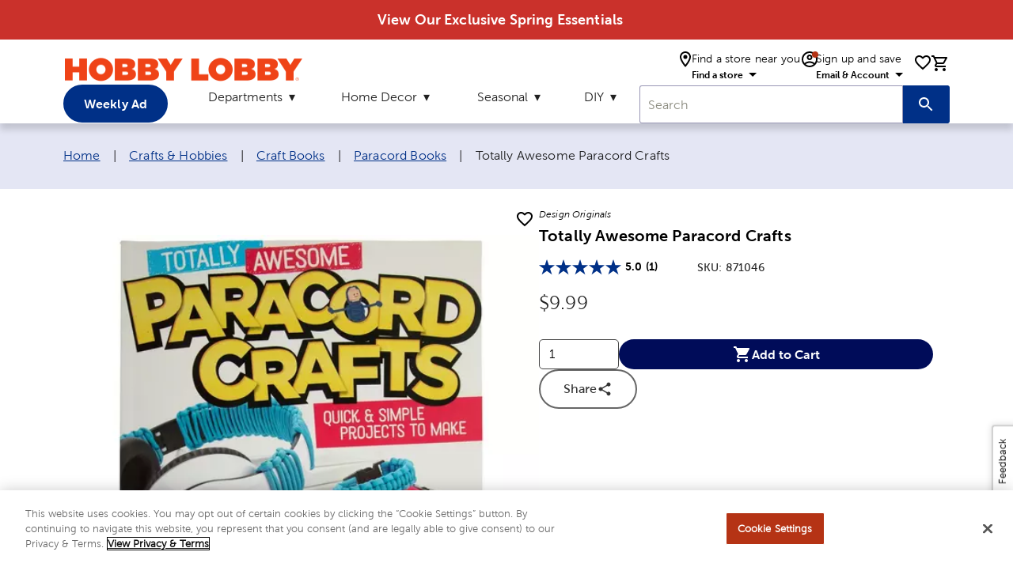

--- FILE ---
content_type: text/html; charset=utf-8
request_url: https://www.hobbylobby.com/crafts-hobbies/craft-books/paracord-books/totally-awesome-paracord-crafts/p/8164
body_size: 16770
content:
<!DOCTYPE html><html lang="en"><head><script src="/ifyings-and-Conce-Yet-that-not-thouldier-armed-w" async></script><meta charSet="utf-8"/><meta name="viewport" content="width=device-width"/><script type="application/ld+json">{"@context":"https://schema.org","@type":"Organization","url":"https://www.hobbylobby.com/","logo":"https://imgprd19.hobbylobby.com/sys-master/migrated/hbc/h78/h00/9714481922078/HLLogo_RGB_286x33.png","name":"Hobby Lobby"}</script><script type="application/ld+json">{"@context":"https://schema.org","@type":"WebSite","url":"https://www.hobbylobby.com/","potentialAction":[{"@type":"SearchAction","target":"https://www.hobbylobby.com/search/?query={search_term_string}","query-input":"required name=search_term_string"}]}</script><script type="application/ld+json">{"@context":"https://schema.org","@type":"Product","description":"&lt;p&gt;Create unique accessories with the ideas and instructions in&amp;nbsp;&lt;em&gt;Totally Awesome &lt;/em&gt;&lt;em&gt;Paracord Crafts&lt;/em&gt;! This guide shows you the materials and the techniques you need to craft cool paracord creations. Simply grab some paracord in your favorite colors and follow the guide to make bracelets, lanyards, dreamcatchers and more!&lt;/p&gt;","sku":"871046","image":["https://cdn.media.amplience.net/s/hobbylobby/871046-8164-05272025-IMGSET?w=1000&amp;h=1000","https://cdn.media.amplience.net/s/hobbylobby/871046-8164-05272025-IMGSET?w=1200&amp;h=900","https://cdn.media.amplience.net/s/hobbylobby/871046-8164-05272025-IMGSET?w=1600&amp;h=900","https://cdn.media.amplience.net/s/hobbylobby/871046-8164-05272025-IMGSET?w=900&amp;h=1200","https://cdn.media.amplience.net/s/hobbylobby/871046-8164-05272025-IMGSET?w=900&amp;h=1600"],"brand":{"@type":"Brand","name":"Design Originals"},"aggregateRating":{"@type":"AggregateRating","reviewCount":1,"ratingValue":5},"offers":{"price":9.99,"priceCurrency":"USD","itemCondition":"https://schema.org/NewCondition","url":"https://www.hobbylobby.com/crafts-hobbies/craft-books/paracord-books/totally-awesome-paracord-crafts/p/8164","@type":"Offer","seller":{"@type":"Organization","name":"Hobby Lobby"}},"name":"Totally Awesome Paracord Crafts"}</script><title>Totally Awesome Paracord Crafts | Hobby Lobby | 871046</title><meta name="robots" content="index,follow"/><meta name="description" content="Create unique accessories with the ideas and instructions in&amp;nbsp;&lt;em&gt;Totally Awesome &lt;/em&gt;&lt;em&gt;Paracord Crafts&lt;/em&gt;! This guide shows you the materials and the techniques you need to craft cool paracord creations. Simply grab some paracord in your favorite colors and follow the guide to make bracelets, lanyards, dreamcatchers and more!"/><meta property="og:title" content="Totally Awesome Paracord Crafts | Hobby Lobby | 871046"/><meta property="og:description" content="Create unique accessories with the ideas and instructions in&amp;nbsp;&lt;em&gt;Totally Awesome &lt;/em&gt;&lt;em&gt;Paracord Crafts&lt;/em&gt;! This guide shows you the materials and the techniques you need to craft cool paracord creations. Simply grab some paracord in your favorite colors and follow the guide to make bracelets, lanyards, dreamcatchers and more!"/><link rel="canonical" href="https://www.hobbylobby.com/crafts-hobbies/craft-books/paracord-books/totally-awesome-paracord-crafts/p/8164"/><script type="application/ld+json">{"@context":"https://schema.org","@type":"BreadcrumbList","itemListElement":[{"@type":"ListItem","position":1,"item":{"@id":"https://www.hobbylobby.com/","name":"Home"}},{"@type":"ListItem","position":2,"item":{"@id":"https://www.hobbylobby.com/crafts-hobbies/c/9","name":"Crafts &amp; Hobbies"}},{"@type":"ListItem","position":3,"item":{"@id":"https://www.hobbylobby.com/crafts-hobbies/craft-books/c/9-176","name":"Craft Books"}},{"@type":"ListItem","position":4,"item":{"@id":"https://www.hobbylobby.com/crafts-hobbies/craft-books/paracord-books/c/9-176-1030","name":"Paracord Books"}},{"@type":"ListItem","position":5,"item":{"name":"Totally Awesome Paracord Crafts"}}]}</script><meta name="next-head-count" content="12"/><meta name="viewport" content="initial-scale=1, width=device-width"/><meta name="theme-color" content="#1976d2"/><link rel="shortcut icon" href="https://ngprdcdn.hobbylobby.com/202511211527/icons/favicon.ico"/><meta name="emotion-insertion-point" content=""/><style data-emotion="mui-style-global 15twdl9">html{-webkit-font-smoothing:antialiased;-moz-osx-font-smoothing:grayscale;box-sizing:border-box;-webkit-text-size-adjust:100%;}*,*::before,*::after{box-sizing:inherit;}strong,b{font-weight:300;}body{margin:0;color:rgba(0, 0, 0, 0.87);font-family:MuseoSans300,-apple-system-body,-apple-system,BlinkMacSystemFont,"Segoe UI","Liberation Sans",sans-serif;font-weight:300;font-size:1rem;line-height:1.5;letter-spacing:0.00938em;background-color:#fff;}@media print{body{background-color:#fff;}}body::backdrop{background-color:#fff;}</style><style data-emotion="mui-style-global 1prfaxn">@-webkit-keyframes mui-auto-fill{from{display:block;}}@keyframes mui-auto-fill{from{display:block;}}@-webkit-keyframes mui-auto-fill-cancel{from{display:block;}}@keyframes mui-auto-fill-cancel{from{display:block;}}</style><style data-emotion="mui-style 1yesb70 1wxaqej 8atqhb j7qwjs 1gzpori 1cw4hi4 vubbuv 1ua49gz 1yxmbwk 1arm6y7 19mi4nf 1k33q06 v464i3 ijz79l 1n11r91 1fx8m19 c4sutr hboir5 u7qq7e 1wuq9c7 1t1f454 tzsjye 1s63us6 1uvydh2 1mzf9i9 wcywx8 igs3ac hdw1oc 11x1bgz 1ontqvh 1tpp0wj a0y2e3 10xervd 1tsvksn 14mqjzv 1uaukoe qiz6mo">.mui-style-1yesb70{box-sizing:border-box;display:-webkit-box;display:-webkit-flex;display:-ms-flexbox;display:flex;-webkit-box-flex-wrap:wrap;-webkit-flex-wrap:wrap;-ms-flex-wrap:wrap;flex-wrap:wrap;width:100%;-webkit-flex-direction:row;-ms-flex-direction:row;flex-direction:row;margin-top:-16px;width:calc(100% + 16px);margin-left:-16px;-webkit-box-pack:center;-ms-flex-pack:center;-webkit-justify-content:center;justify-content:center;-webkit-align-items:center;-webkit-box-align:center;-ms-flex-align:center;align-items:center;}.mui-style-1yesb70>.MuiGrid-item{padding-top:16px;}.mui-style-1yesb70>.MuiGrid-item{padding-left:16px;}.mui-style-1wxaqej{box-sizing:border-box;margin:0;-webkit-flex-direction:row;-ms-flex-direction:row;flex-direction:row;}.mui-style-8atqhb{width:100%;}.mui-style-j7qwjs{display:-webkit-box;display:-webkit-flex;display:-ms-flexbox;display:flex;-webkit-flex-direction:column;-ms-flex-direction:column;flex-direction:column;}.mui-style-1gzpori{display:-webkit-inline-box;display:-webkit-inline-flex;display:-ms-inline-flexbox;display:inline-flex;-webkit-align-items:center;-webkit-box-align:center;-ms-flex-align:center;align-items:center;-webkit-box-pack:center;-ms-flex-pack:center;-webkit-justify-content:center;justify-content:center;position:relative;box-sizing:border-box;-webkit-tap-highlight-color:transparent;background-color:transparent;outline:0;border:0;margin:0;border-radius:0;padding:0;cursor:pointer;-webkit-user-select:none;-moz-user-select:none;-ms-user-select:none;user-select:none;vertical-align:middle;-moz-appearance:none;-webkit-appearance:none;-webkit-text-decoration:none;text-decoration:none;color:inherit;text-align:center;-webkit-flex:0 0 auto;-ms-flex:0 0 auto;flex:0 0 auto;font-size:1.5rem;padding:8px;border-radius:50%;overflow:visible;color:rgba(0, 0, 0, 0.54);-webkit-transition:background-color 150ms cubic-bezier(0.4, 0, 0.2, 1) 0ms;transition:background-color 150ms cubic-bezier(0.4, 0, 0.2, 1) 0ms;padding:12px;font-size:1.75rem;}.mui-style-1gzpori::-moz-focus-inner{border-style:none;}.mui-style-1gzpori.Mui-disabled{pointer-events:none;cursor:default;}@media print{.mui-style-1gzpori{-webkit-print-color-adjust:exact;color-adjust:exact;}}.mui-style-1gzpori.Mui-disabled{background-color:transparent;color:rgba(0, 0, 0, 0.26);}.mui-style-1cw4hi4{-webkit-user-select:none;-moz-user-select:none;-ms-user-select:none;user-select:none;width:1em;height:1em;display:inline-block;fill:currentColor;-webkit-flex-shrink:0;-ms-flex-negative:0;flex-shrink:0;-webkit-transition:fill 200ms cubic-bezier(0.4, 0, 0.2, 1) 0ms;transition:fill 200ms cubic-bezier(0.4, 0, 0.2, 1) 0ms;font-size:inherit;}.mui-style-vubbuv{-webkit-user-select:none;-moz-user-select:none;-ms-user-select:none;user-select:none;width:1em;height:1em;display:inline-block;fill:currentColor;-webkit-flex-shrink:0;-ms-flex-negative:0;flex-shrink:0;-webkit-transition:fill 200ms cubic-bezier(0.4, 0, 0.2, 1) 0ms;transition:fill 200ms cubic-bezier(0.4, 0, 0.2, 1) 0ms;font-size:1.5rem;}.mui-style-1ua49gz{display:-webkit-inline-box;display:-webkit-inline-flex;display:-ms-inline-flexbox;display:inline-flex;-webkit-align-items:center;-webkit-box-align:center;-ms-flex-align:center;align-items:center;-webkit-box-pack:center;-ms-flex-pack:center;-webkit-justify-content:center;justify-content:center;position:relative;box-sizing:border-box;-webkit-tap-highlight-color:transparent;background-color:transparent;outline:0;border:0;margin:0;border-radius:0;padding:0;cursor:pointer;-webkit-user-select:none;-moz-user-select:none;-ms-user-select:none;user-select:none;vertical-align:middle;-moz-appearance:none;-webkit-appearance:none;-webkit-text-decoration:none;text-decoration:none;color:inherit;text-align:center;-webkit-flex:0 0 auto;-ms-flex:0 0 auto;flex:0 0 auto;font-size:1.5rem;padding:8px;border-radius:50%;overflow:visible;color:rgba(0, 0, 0, 0.54);-webkit-transition:background-color 150ms cubic-bezier(0.4, 0, 0.2, 1) 0ms;transition:background-color 150ms cubic-bezier(0.4, 0, 0.2, 1) 0ms;}.mui-style-1ua49gz::-moz-focus-inner{border-style:none;}.mui-style-1ua49gz.Mui-disabled{pointer-events:none;cursor:default;}@media print{.mui-style-1ua49gz{-webkit-print-color-adjust:exact;color-adjust:exact;}}.mui-style-1ua49gz.Mui-disabled{background-color:transparent;color:rgba(0, 0, 0, 0.26);}.mui-style-1yxmbwk{display:-webkit-inline-box;display:-webkit-inline-flex;display:-ms-inline-flexbox;display:inline-flex;-webkit-align-items:center;-webkit-box-align:center;-ms-flex-align:center;align-items:center;-webkit-box-pack:center;-ms-flex-pack:center;-webkit-justify-content:center;justify-content:center;position:relative;box-sizing:border-box;-webkit-tap-highlight-color:transparent;background-color:transparent;outline:0;border:0;margin:0;border-radius:0;padding:0;cursor:pointer;-webkit-user-select:none;-moz-user-select:none;-ms-user-select:none;user-select:none;vertical-align:middle;-moz-appearance:none;-webkit-appearance:none;-webkit-text-decoration:none;text-decoration:none;color:inherit;text-align:center;-webkit-flex:0 0 auto;-ms-flex:0 0 auto;flex:0 0 auto;font-size:1.5rem;padding:8px;border-radius:50%;overflow:visible;color:rgba(0, 0, 0, 0.54);-webkit-transition:background-color 150ms cubic-bezier(0.4, 0, 0.2, 1) 0ms;transition:background-color 150ms cubic-bezier(0.4, 0, 0.2, 1) 0ms;}.mui-style-1yxmbwk::-moz-focus-inner{border-style:none;}.mui-style-1yxmbwk.Mui-disabled{pointer-events:none;cursor:default;}@media print{.mui-style-1yxmbwk{-webkit-print-color-adjust:exact;color-adjust:exact;}}.mui-style-1yxmbwk:hover{background-color:rgba(0, 0, 0, 0.04);}@media (hover: none){.mui-style-1yxmbwk:hover{background-color:transparent;}}.mui-style-1yxmbwk.Mui-disabled{background-color:transparent;color:rgba(0, 0, 0, 0.26);}.mui-style-1arm6y7{position:relative;display:-webkit-inline-box;display:-webkit-inline-flex;display:-ms-inline-flexbox;display:inline-flex;vertical-align:middle;-webkit-flex-shrink:0;-ms-flex-negative:0;flex-shrink:0;}.mui-style-1arm6y7 .MuiBadge-badge{background:#EDEDED;color:#000000;border-radius:7.5px;display:-webkit-box;display:-webkit-flex;display:-ms-flexbox;display:flex;-webkit-flex-direction:column;-ms-flex-direction:column;flex-direction:column;-webkit-box-pack:center;-ms-flex-pack:center;-webkit-justify-content:center;justify-content:center;-webkit-align-items:flex-end;-webkit-box-align:flex-end;-ms-flex-align:flex-end;align-items:flex-end;}.mui-style-19mi4nf{display:-webkit-box;display:-webkit-flex;display:-ms-flexbox;display:flex;-webkit-flex-direction:row;-ms-flex-direction:row;flex-direction:row;-webkit-box-flex-wrap:wrap;-webkit-flex-wrap:wrap;-ms-flex-wrap:wrap;flex-wrap:wrap;-webkit-box-pack:center;-ms-flex-pack:center;-webkit-justify-content:center;justify-content:center;-webkit-align-content:center;-ms-flex-line-pack:center;align-content:center;-webkit-align-items:center;-webkit-box-align:center;-ms-flex-align:center;align-items:center;position:absolute;box-sizing:border-box;font-family:"Roboto","Helvetica","Arial",sans-serif;font-weight:300;font-size:0.75rem;min-width:20px;line-height:1;padding:0 6px;height:20px;border-radius:10px;z-index:1;-webkit-transition:-webkit-transform 195ms cubic-bezier(0.4, 0, 0.2, 1) 0ms;transition:transform 195ms cubic-bezier(0.4, 0, 0.2, 1) 0ms;top:0;right:0;-webkit-transform:scale(1) translate(50%, -50%);-moz-transform:scale(1) translate(50%, -50%);-ms-transform:scale(1) translate(50%, -50%);transform:scale(1) translate(50%, -50%);transform-origin:100% 0%;}.mui-style-19mi4nf.MuiBadge-invisible{-webkit-transform:scale(0) translate(50%, -50%);-moz-transform:scale(0) translate(50%, -50%);-ms-transform:scale(0) translate(50%, -50%);transform:scale(0) translate(50%, -50%);}.mui-style-1k33q06{-webkit-user-select:none;-moz-user-select:none;-ms-user-select:none;user-select:none;width:1em;height:1em;display:inline-block;fill:currentColor;-webkit-flex-shrink:0;-ms-flex-negative:0;flex-shrink:0;-webkit-transition:fill 200ms cubic-bezier(0.4, 0, 0.2, 1) 0ms;transition:fill 200ms cubic-bezier(0.4, 0, 0.2, 1) 0ms;font-size:1.25rem;}.mui-style-v464i3{background-color:#fff;color:rgba(0, 0, 0, 0.87);-webkit-transition:box-shadow 300ms cubic-bezier(0.4, 0, 0.2, 1) 0ms;transition:box-shadow 300ms cubic-bezier(0.4, 0, 0.2, 1) 0ms;border-radius:4px;box-shadow:0px 2px 1px -1px rgba(0,0,0,0.2),0px 1px 1px 0px rgba(0,0,0,0.14),0px 1px 3px 0px rgba(0,0,0,0.12);position:relative;-webkit-transition:margin 150ms cubic-bezier(0.4, 0, 0.2, 1) 0ms;transition:margin 150ms cubic-bezier(0.4, 0, 0.2, 1) 0ms;overflow-anchor:none;border-radius:0;}.mui-style-v464i3:before{position:absolute;left:0;top:-1px;right:0;height:1px;content:"";opacity:1;background-color:rgba(0, 0, 0, 0.12);-webkit-transition:opacity 150ms cubic-bezier(0.4, 0, 0.2, 1) 0ms,background-color 150ms cubic-bezier(0.4, 0, 0.2, 1) 0ms;transition:opacity 150ms cubic-bezier(0.4, 0, 0.2, 1) 0ms,background-color 150ms cubic-bezier(0.4, 0, 0.2, 1) 0ms;}.mui-style-v464i3:first-of-type:before{display:none;}.mui-style-v464i3.Mui-expanded:before{opacity:0;}.mui-style-v464i3.Mui-expanded:first-of-type{margin-top:0;}.mui-style-v464i3.Mui-expanded:last-of-type{margin-bottom:0;}.mui-style-v464i3.Mui-expanded+.mui-style-v464i3.Mui-expanded:before{display:none;}.mui-style-v464i3.Mui-disabled{background-color:rgba(0, 0, 0, 0.12);}.mui-style-v464i3:first-of-type{border-top-left-radius:4px;border-top-right-radius:4px;}.mui-style-v464i3:last-of-type{border-bottom-left-radius:4px;border-bottom-right-radius:4px;}@supports (-ms-ime-align: auto){.mui-style-v464i3:last-of-type{border-bottom-left-radius:0;border-bottom-right-radius:0;}}.mui-style-ijz79l{display:-webkit-inline-box;display:-webkit-inline-flex;display:-ms-inline-flexbox;display:inline-flex;-webkit-align-items:center;-webkit-box-align:center;-ms-flex-align:center;align-items:center;-webkit-box-pack:center;-ms-flex-pack:center;-webkit-justify-content:center;justify-content:center;position:relative;box-sizing:border-box;-webkit-tap-highlight-color:transparent;background-color:transparent;outline:0;border:0;margin:0;border-radius:0;padding:0;cursor:pointer;-webkit-user-select:none;-moz-user-select:none;-ms-user-select:none;user-select:none;vertical-align:middle;-moz-appearance:none;-webkit-appearance:none;-webkit-text-decoration:none;text-decoration:none;color:inherit;display:-webkit-box;display:-webkit-flex;display:-ms-flexbox;display:flex;min-height:48px;padding:0px 16px;-webkit-transition:min-height 150ms cubic-bezier(0.4, 0, 0.2, 1) 0ms,background-color 150ms cubic-bezier(0.4, 0, 0.2, 1) 0ms;transition:min-height 150ms cubic-bezier(0.4, 0, 0.2, 1) 0ms,background-color 150ms cubic-bezier(0.4, 0, 0.2, 1) 0ms;}.mui-style-ijz79l::-moz-focus-inner{border-style:none;}.mui-style-ijz79l.Mui-disabled{pointer-events:none;cursor:default;}@media print{.mui-style-ijz79l{-webkit-print-color-adjust:exact;color-adjust:exact;}}.mui-style-ijz79l.Mui-focusVisible{background-color:rgba(0, 0, 0, 0.12);}.mui-style-ijz79l.Mui-disabled{opacity:0.38;}.mui-style-ijz79l:hover:not(.Mui-disabled){cursor:pointer;}.mui-style-ijz79l .MuiAccordionSummary-content{margin:0px;}.mui-style-1n11r91{display:-webkit-box;display:-webkit-flex;display:-ms-flexbox;display:flex;-webkit-box-flex:1;-webkit-flex-grow:1;-ms-flex-positive:1;flex-grow:1;margin:12px 0;}.mui-style-1fx8m19{display:-webkit-box;display:-webkit-flex;display:-ms-flexbox;display:flex;color:rgba(0, 0, 0, 0.54);-webkit-transform:rotate(0deg);-moz-transform:rotate(0deg);-ms-transform:rotate(0deg);transform:rotate(0deg);-webkit-transition:-webkit-transform 150ms cubic-bezier(0.4, 0, 0.2, 1) 0ms;transition:transform 150ms cubic-bezier(0.4, 0, 0.2, 1) 0ms;}.mui-style-1fx8m19.Mui-expanded{-webkit-transform:rotate(180deg);-moz-transform:rotate(180deg);-ms-transform:rotate(180deg);transform:rotate(180deg);}.mui-style-c4sutr{height:auto;overflow:visible;-webkit-transition:height 300ms cubic-bezier(0.4, 0, 0.2, 1) 0ms;transition:height 300ms cubic-bezier(0.4, 0, 0.2, 1) 0ms;}.mui-style-hboir5{display:-webkit-box;display:-webkit-flex;display:-ms-flexbox;display:flex;width:100%;}.mui-style-u7qq7e{padding:8px 16px 16px;}.mui-style-1wuq9c7{background-color:#fff;color:rgba(0, 0, 0, 0.87);-webkit-transition:box-shadow 300ms cubic-bezier(0.4, 0, 0.2, 1) 0ms;transition:box-shadow 300ms cubic-bezier(0.4, 0, 0.2, 1) 0ms;border:1px solid rgba(0, 0, 0, 0.12);}.mui-style-1t1f454{margin:0;font-family:MuseoSans300,-apple-system-body,-apple-system,BlinkMacSystemFont,"Segoe UI","Liberation Sans",sans-serif;font-weight:300;font-size:1rem;line-height:1.5;letter-spacing:0.00938em;}.mui-style-tzsjye{display:-webkit-inline-box;display:-webkit-inline-flex;display:-ms-inline-flexbox;display:inline-flex;-webkit-flex-direction:column;-ms-flex-direction:column;flex-direction:column;position:relative;min-width:0;padding:0;margin:0;border:0;vertical-align:top;width:100%;}.mui-style-1s63us6{font-family:MuseoSans300,-apple-system-body,-apple-system,BlinkMacSystemFont,"Segoe UI","Liberation Sans",sans-serif;font-weight:300;font-size:1rem;line-height:1.4375em;letter-spacing:0.00938em;color:rgba(0, 0, 0, 0.87);box-sizing:border-box;position:relative;cursor:text;display:-webkit-inline-box;display:-webkit-inline-flex;display:-ms-inline-flexbox;display:inline-flex;-webkit-align-items:center;-webkit-box-align:center;-ms-flex-align:center;align-items:center;position:relative;border-radius:4px;padding-right:14px;}.mui-style-1s63us6.Mui-disabled{color:rgba(0, 0, 0, 0.38);cursor:default;}.mui-style-1s63us6:hover .MuiOutlinedInput-notchedOutline{border-color:rgba(0, 0, 0, 0.87);}@media (hover: none){.mui-style-1s63us6:hover .MuiOutlinedInput-notchedOutline{border-color:rgba(0, 0, 0, 0.23);}}.mui-style-1s63us6.Mui-focused .MuiOutlinedInput-notchedOutline{border-color:#1976d2;border-width:2px;}.mui-style-1s63us6.Mui-error .MuiOutlinedInput-notchedOutline{border-color:#d32f2f;}.mui-style-1s63us6.Mui-disabled .MuiOutlinedInput-notchedOutline{border-color:rgba(0, 0, 0, 0.26);}.mui-style-1uvydh2{font:inherit;letter-spacing:inherit;color:currentColor;padding:4px 0 5px;border:0;box-sizing:content-box;background:none;height:1.4375em;margin:0;-webkit-tap-highlight-color:transparent;display:block;min-width:0;width:100%;-webkit-animation-name:mui-auto-fill-cancel;animation-name:mui-auto-fill-cancel;-webkit-animation-duration:10ms;animation-duration:10ms;padding:16.5px 14px;padding-right:0;}.mui-style-1uvydh2::-webkit-input-placeholder{color:currentColor;opacity:0.42;-webkit-transition:opacity 200ms cubic-bezier(0.4, 0, 0.2, 1) 0ms;transition:opacity 200ms cubic-bezier(0.4, 0, 0.2, 1) 0ms;}.mui-style-1uvydh2::-moz-placeholder{color:currentColor;opacity:0.42;-webkit-transition:opacity 200ms cubic-bezier(0.4, 0, 0.2, 1) 0ms;transition:opacity 200ms cubic-bezier(0.4, 0, 0.2, 1) 0ms;}.mui-style-1uvydh2:-ms-input-placeholder{color:currentColor;opacity:0.42;-webkit-transition:opacity 200ms cubic-bezier(0.4, 0, 0.2, 1) 0ms;transition:opacity 200ms cubic-bezier(0.4, 0, 0.2, 1) 0ms;}.mui-style-1uvydh2::-ms-input-placeholder{color:currentColor;opacity:0.42;-webkit-transition:opacity 200ms cubic-bezier(0.4, 0, 0.2, 1) 0ms;transition:opacity 200ms cubic-bezier(0.4, 0, 0.2, 1) 0ms;}.mui-style-1uvydh2:focus{outline:0;}.mui-style-1uvydh2:invalid{box-shadow:none;}.mui-style-1uvydh2::-webkit-search-decoration{-webkit-appearance:none;}label[data-shrink=false]+.MuiInputBase-formControl .mui-style-1uvydh2::-webkit-input-placeholder{opacity:0!important;}label[data-shrink=false]+.MuiInputBase-formControl .mui-style-1uvydh2::-moz-placeholder{opacity:0!important;}label[data-shrink=false]+.MuiInputBase-formControl .mui-style-1uvydh2:-ms-input-placeholder{opacity:0!important;}label[data-shrink=false]+.MuiInputBase-formControl .mui-style-1uvydh2::-ms-input-placeholder{opacity:0!important;}label[data-shrink=false]+.MuiInputBase-formControl .mui-style-1uvydh2:focus::-webkit-input-placeholder{opacity:0.42;}label[data-shrink=false]+.MuiInputBase-formControl .mui-style-1uvydh2:focus::-moz-placeholder{opacity:0.42;}label[data-shrink=false]+.MuiInputBase-formControl .mui-style-1uvydh2:focus:-ms-input-placeholder{opacity:0.42;}label[data-shrink=false]+.MuiInputBase-formControl .mui-style-1uvydh2:focus::-ms-input-placeholder{opacity:0.42;}.mui-style-1uvydh2.Mui-disabled{opacity:1;-webkit-text-fill-color:rgba(0, 0, 0, 0.38);}.mui-style-1uvydh2:-webkit-autofill{-webkit-animation-duration:5000s;animation-duration:5000s;-webkit-animation-name:mui-auto-fill;animation-name:mui-auto-fill;}.mui-style-1uvydh2:-webkit-autofill{border-radius:inherit;}.mui-style-1mzf9i9{display:-webkit-box;display:-webkit-flex;display:-ms-flexbox;display:flex;height:0.01em;max-height:2em;-webkit-align-items:center;-webkit-box-align:center;-ms-flex-align:center;align-items:center;white-space:nowrap;color:rgba(0, 0, 0, 0.54);margin-left:8px;}.mui-style-1mzf9i9.MuiInputAdornment-positionStart.mui-style-1mzf9i9:not(.MuiInputAdornment-hiddenLabel){margin-top:16px;}.mui-style-wcywx8{margin:0;font-family:MuseoSans300,-apple-system-body,-apple-system,BlinkMacSystemFont,"Segoe UI","Liberation Sans",sans-serif;font-weight:300;font-size:1rem;line-height:1.5;letter-spacing:0.00938em;color:rgba(0, 0, 0, 0.6);}.mui-style-igs3ac{text-align:left;position:absolute;bottom:0;right:0;top:-5px;left:0;margin:0;padding:0 8px;pointer-events:none;border-radius:inherit;border-style:solid;border-width:1px;overflow:hidden;min-width:0%;border-color:rgba(0, 0, 0, 0.23);}.mui-style-hdw1oc{float:unset;overflow:hidden;padding:0;line-height:11px;-webkit-transition:width 150ms cubic-bezier(0.0, 0, 0.2, 1) 0ms;transition:width 150ms cubic-bezier(0.0, 0, 0.2, 1) 0ms;}.mui-style-11x1bgz{display:-webkit-inline-box;display:-webkit-inline-flex;display:-ms-inline-flexbox;display:inline-flex;-webkit-align-items:center;-webkit-box-align:center;-ms-flex-align:center;align-items:center;-webkit-box-pack:center;-ms-flex-pack:center;-webkit-justify-content:center;justify-content:center;position:relative;box-sizing:border-box;-webkit-tap-highlight-color:transparent;background-color:transparent;outline:0;border:0;margin:0;border-radius:0;padding:0;cursor:pointer;-webkit-user-select:none;-moz-user-select:none;-ms-user-select:none;user-select:none;vertical-align:middle;-moz-appearance:none;-webkit-appearance:none;-webkit-text-decoration:none;text-decoration:none;color:inherit;font-family:MuseoSans300,-apple-system-body,-apple-system,BlinkMacSystemFont,"Segoe UI","Liberation Sans",sans-serif;font-weight:300;font-size:0.875rem;line-height:1.75;letter-spacing:0.02857em;text-transform:uppercase;min-width:64px;padding:5px 15px;border-radius:4px;-webkit-transition:background-color 250ms cubic-bezier(0.4, 0, 0.2, 1) 0ms,box-shadow 250ms cubic-bezier(0.4, 0, 0.2, 1) 0ms,border-color 250ms cubic-bezier(0.4, 0, 0.2, 1) 0ms,color 250ms cubic-bezier(0.4, 0, 0.2, 1) 0ms;transition:background-color 250ms cubic-bezier(0.4, 0, 0.2, 1) 0ms,box-shadow 250ms cubic-bezier(0.4, 0, 0.2, 1) 0ms,border-color 250ms cubic-bezier(0.4, 0, 0.2, 1) 0ms,color 250ms cubic-bezier(0.4, 0, 0.2, 1) 0ms;border:1px solid rgba(25, 118, 210, 0.5);color:#1976d2;}.mui-style-11x1bgz::-moz-focus-inner{border-style:none;}.mui-style-11x1bgz.Mui-disabled{pointer-events:none;cursor:default;}@media print{.mui-style-11x1bgz{-webkit-print-color-adjust:exact;color-adjust:exact;}}.mui-style-11x1bgz:hover{-webkit-text-decoration:none;text-decoration:none;background-color:rgba(25, 118, 210, 0.04);border:1px solid #1976d2;}@media (hover: none){.mui-style-11x1bgz:hover{background-color:transparent;}}.mui-style-11x1bgz.Mui-disabled{color:rgba(0, 0, 0, 0.26);border:1px solid rgba(0, 0, 0, 0.12);}.mui-style-1ontqvh{list-style:none;margin:0;padding:0;position:relative;padding-top:8px;padding-bottom:8px;}.mui-style-1tpp0wj{display:-webkit-box;display:-webkit-flex;display:-ms-flexbox;display:flex;-webkit-box-pack:start;-ms-flex-pack:start;-webkit-justify-content:flex-start;justify-content:flex-start;-webkit-align-items:center;-webkit-box-align:center;-ms-flex-align:center;align-items:center;position:relative;-webkit-text-decoration:none;text-decoration:none;width:100%;box-sizing:border-box;text-align:left;}.mui-style-1tpp0wj.Mui-focusVisible{background-color:rgba(0, 0, 0, 0.12);}.mui-style-1tpp0wj.Mui-selected{background-color:rgba(25, 118, 210, 0.08);}.mui-style-1tpp0wj.Mui-selected.Mui-focusVisible{background-color:rgba(25, 118, 210, 0.2);}.mui-style-1tpp0wj.Mui-disabled{opacity:0.38;}.mui-style-a0y2e3{height:0;overflow:hidden;-webkit-transition:height 300ms cubic-bezier(0.4, 0, 0.2, 1) 0ms;transition:height 300ms cubic-bezier(0.4, 0, 0.2, 1) 0ms;visibility:hidden;}.mui-style-10xervd{display:-webkit-box;display:-webkit-flex;display:-ms-flexbox;display:flex;-webkit-box-pack:start;-ms-flex-pack:start;-webkit-justify-content:flex-start;justify-content:flex-start;-webkit-align-items:center;-webkit-box-align:center;-ms-flex-align:center;align-items:center;position:relative;-webkit-text-decoration:none;text-decoration:none;width:100%;box-sizing:border-box;text-align:left;padding-top:8px;padding-bottom:8px;padding-left:16px;padding-right:16px;padding:0px;}.mui-style-10xervd.Mui-focusVisible{background-color:rgba(0, 0, 0, 0.12);}.mui-style-10xervd.Mui-selected{background-color:rgba(25, 118, 210, 0.08);}.mui-style-10xervd.Mui-selected.Mui-focusVisible{background-color:rgba(25, 118, 210, 0.2);}.mui-style-10xervd.Mui-disabled{opacity:0.38;}.mui-style-1tsvksn{-webkit-flex:1 1 auto;-ms-flex:1 1 auto;flex:1 1 auto;min-width:0;margin-top:4px;margin-bottom:4px;}.mui-style-14mqjzv{margin:0;font-family:MuseoSans300,-apple-system-body,-apple-system,BlinkMacSystemFont,"Segoe UI","Liberation Sans",sans-serif;font-weight:300;font-size:1rem;line-height:1.5;letter-spacing:0.00938em;display:block;}.mui-style-1uaukoe{display:-webkit-inline-box;display:-webkit-inline-flex;display:-ms-inline-flexbox;display:inline-flex;-webkit-align-items:center;-webkit-box-align:center;-ms-flex-align:center;align-items:center;-webkit-box-pack:center;-ms-flex-pack:center;-webkit-justify-content:center;justify-content:center;position:relative;box-sizing:border-box;-webkit-tap-highlight-color:transparent;background-color:transparent;outline:0;border:0;margin:0;border-radius:0;padding:0;cursor:pointer;-webkit-user-select:none;-moz-user-select:none;-ms-user-select:none;user-select:none;vertical-align:middle;-moz-appearance:none;-webkit-appearance:none;-webkit-text-decoration:none;text-decoration:none;color:inherit;display:-webkit-box;display:-webkit-flex;display:-ms-flexbox;display:flex;min-height:48px;padding:0px 16px;-webkit-transition:min-height 150ms cubic-bezier(0.4, 0, 0.2, 1) 0ms,background-color 150ms cubic-bezier(0.4, 0, 0.2, 1) 0ms;transition:min-height 150ms cubic-bezier(0.4, 0, 0.2, 1) 0ms,background-color 150ms cubic-bezier(0.4, 0, 0.2, 1) 0ms;}.mui-style-1uaukoe::-moz-focus-inner{border-style:none;}.mui-style-1uaukoe.Mui-disabled{pointer-events:none;cursor:default;}@media print{.mui-style-1uaukoe{-webkit-print-color-adjust:exact;color-adjust:exact;}}.mui-style-1uaukoe.Mui-focusVisible{background-color:rgba(0, 0, 0, 0.12);}.mui-style-1uaukoe.Mui-disabled{opacity:0.38;}.mui-style-1uaukoe:hover:not(.Mui-disabled){cursor:pointer;}.mui-style-qiz6mo{background-color:#fff;color:rgba(0, 0, 0, 0.87);-webkit-transition:box-shadow 300ms cubic-bezier(0.4, 0, 0.2, 1) 0ms;transition:box-shadow 300ms cubic-bezier(0.4, 0, 0.2, 1) 0ms;border-radius:4px;box-shadow:0px 2px 1px -1px rgba(0,0,0,0.2),0px 1px 1px 0px rgba(0,0,0,0.14),0px 1px 3px 0px rgba(0,0,0,0.12);color:#003087;background-color:#003087;font-family:MuseoSans300,-apple-system-body,-apple-system,BlinkMacSystemFont,"Segoe UI","Liberation Sans",sans-serif;font-weight:300;font-size:0.875rem;line-height:1.43;letter-spacing:0.01071em;text-align:center;border-radius:0px;}</style><script id="gtm-init" type="text/javascript" data-nscript="beforeInteractive">(function(w,d,s,l,i){w[l]=w[l]||[];w[l].push({'gtm.start':new Date().getTime(),event:'gtm.js'});var f=d.getElementsByTagName(s)[0],j=d.createElement(s),dl=l!='dataLayer'?'&l='+l:'';j.async=true;j.src='https://www.googletagmanager.com/gtm.js?id='+i+dl+'&gtm_auth=OqEAZR0PIjrp306Jr2RdCw&gtm_preview=env-4&gtm_cookies_win=x';f.parentNode.insertBefore(j,f);})(window,document,'script','dataLayer','GTM-NMPLMG6');</script><link rel="preload" href="https://ngprdcdn.hobbylobby.com/202511211527/_next/static/css/b7ff13f45f906645.css" as="style"/><link rel="stylesheet" href="https://ngprdcdn.hobbylobby.com/202511211527/_next/static/css/b7ff13f45f906645.css" data-n-g=""/><link rel="preload" href="https://ngprdcdn.hobbylobby.com/202511211527/_next/static/css/0e0395786e0c2c8c.css" as="style"/><link rel="stylesheet" href="https://ngprdcdn.hobbylobby.com/202511211527/_next/static/css/0e0395786e0c2c8c.css" data-n-p=""/><link rel="preload" href="https://ngprdcdn.hobbylobby.com/202511211527/_next/static/css/b8923f7f16351121.css" as="style"/><link rel="stylesheet" href="https://ngprdcdn.hobbylobby.com/202511211527/_next/static/css/b8923f7f16351121.css" data-n-p=""/><noscript data-n-css=""></noscript><script defer="" nomodule="" src="https://ngprdcdn.hobbylobby.com/202511211527/_next/static/chunks/polyfills-42372ed130431b0a.js"></script><script data-document-language="true" data-domain-script="1374a9e9-43b8-40d0-85da-2d159cb4b531" id="onetrust" src="https://cdn.cookielaw.org/scripttemplates/otSDKStub.js" type="text/javascript" defer="" data-nscript="beforeInteractive"></script><script src="https://ngprdcdn.hobbylobby.com/202511211527/_next/static/chunks/webpack-8a6cfce7807c98eb.js" defer=""></script><script src="https://ngprdcdn.hobbylobby.com/202511211527/_next/static/chunks/framework-01495d6b935e71de.js" defer=""></script><script src="https://ngprdcdn.hobbylobby.com/202511211527/_next/static/chunks/main-182c02af4a9b370c.js" defer=""></script><script src="https://ngprdcdn.hobbylobby.com/202511211527/_next/static/chunks/pages/_app-0099c87f97e18a9e.js" defer=""></script><script src="https://ngprdcdn.hobbylobby.com/202511211527/_next/static/chunks/5679-e8d16a321834d9b0.js" defer=""></script><script src="https://ngprdcdn.hobbylobby.com/202511211527/_next/static/chunks/2609-fe87eaabc2b13123.js" defer=""></script><script src="https://ngprdcdn.hobbylobby.com/202511211527/_next/static/chunks/2069-178b668cbb665cb5.js" defer=""></script><script src="https://ngprdcdn.hobbylobby.com/202511211527/_next/static/chunks/pages/product/%5B...product_key%5D-51ccb203fa7c47ba.js" defer=""></script><script src="https://ngprdcdn.hobbylobby.com/202511211527/_next/static/7rftJHIHQC1idmYYg1Mha/_buildManifest.js" defer=""></script><script src="https://ngprdcdn.hobbylobby.com/202511211527/_next/static/7rftJHIHQC1idmYYg1Mha/_ssgManifest.js" defer=""></script></head><body><noscript id="gtm-iframe"><iframe src="https://www.googletagmanager.com/ns.html?id=GTM-NMPLMG6&gtm_auth=OqEAZR0PIjrp306Jr2RdCw&gtm_preview=env-4&gtm_cookies_win=x" height="0" width="0" style="display:none;visibility:hidden"></iframe></noscript><div id="__next"><div id="modal-portal"></div><header class="header"><a class="common_accessibleSkip__gExMp" href="#main">Skip Navigation</a><div class="MuiGrid-root MuiGrid-container MuiGrid-spacing-xs-2 notificationBar_bar__MHN6m mui-style-1yesb70"><div class="MuiGrid-root MuiGrid-item mui-style-1wxaqej" style="padding-left:0"></div><div class="MuiGrid-root MuiGrid-item mui-style-1wxaqej" style="width:50%;padding-left:0"><div class="notificationBar_text__feOCx" style="transform:none"><a target="" style="pointer-events:none" tabindex="0" rel="noreferrer" data-testid="notification-bar-textlink" href="/product/[...product_key]">View Our Exclusive Spring Essentials</a></div></div><div class="MuiGrid-root MuiGrid-item mui-style-1wxaqej" style="padding-left:0"></div></div><div class="header_header__CenG4 MuiBox-root mui-style-8atqhb"><div class="header_standardCheckoutContainer__ZfVok mui-style-j7qwjs"><div class="header_logoStack__iVmHp "><div class="MuiGrid-root MuiGrid-item header_logoSection__9e5RM undefined mui-style-1wxaqej"><button class="MuiButtonBase-root MuiIconButton-root MuiIconButton-sizeLarge header_breadCrumbsButton__vYm_w mui-style-1gzpori" tabindex="0" type="button" id="mobile-menu-button" aria-label="Open Menu" data-testid="mobile-menu-button"><svg class="MuiSvgIcon-root MuiSvgIcon-fontSizeInherit mui-style-1cw4hi4" focusable="false" aria-hidden="true" viewBox="0 0 24 24" data-testid="DehazeIcon"><path d="M2 15.5v2h20v-2H2zm0-5v2h20v-2H2zm0-5v2h20v-2H2z"></path></svg></button><a class="header_imageButton__Hhqx_" href="/"><img src="https://cdn.media.amplience.net/i/hobbylobby/hl_logo" alt="Hobby Lobby - Home" width="300" height="30" class="header_hl_logo__MCZ1m"/></a></div><div class="MuiGrid-root MuiGrid-item header_otherItemsSection__3S_je undefined mui-style-1wxaqej"><div class="headerStoreLocator_headerStoreLocator__KktRM"><div class="headerAccountSignup_headerAccountMain__iQ_N3"><span class="headerAccountSignup_accountIcon__nL89k"><svg class="MuiSvgIcon-root MuiSvgIcon-fontSizeMedium mui-style-vubbuv" focusable="false" aria-hidden="true" viewBox="0 0 24 24" data-testid="LocationOnOutlinedIcon"><path d="M12 2C8.13 2 5 5.13 5 9c0 5.25 7 13 7 13s7-7.75 7-13c0-3.87-3.13-7-7-7zM7 9c0-2.76 2.24-5 5-5s5 2.24 5 5c0 2.88-2.88 7.19-5 9.88C9.92 16.21 7 11.85 7 9z"></path><circle cx="12" cy="9" r="2.5"></circle></svg></span><span class="headerAccountSignup_accountSelectBox___dL3d"><span class="headerAccountSignup_signUpSaveLabel__qE5Ha">Find a store near you</span><div class="headerAccountSignup_emailAccountWrapper__3vfZQ"><span class="headerAccountSignup_modalToggle__7UOrF" data-testid="store-locator-modal"><button class="MuiButtonBase-root MuiIconButton-root MuiIconButton-sizeMedium headerAccountSignup_arrowButton__wTAGp mui-style-1ua49gz" tabindex="0" type="button"><span class="headerAccountSignup_emailAccountLabel___t6v_">Find a store</span><svg class="MuiSvgIcon-root MuiSvgIcon-fontSizeMedium headerAccountSignup_arrowIcon__4JS_G mui-style-vubbuv" focusable="false" aria-hidden="true" viewBox="0 0 24 24" data-testid="ArrowDropDownOutlinedIcon"><path d="m7 10 5 5 5-5H7z"></path></svg></button></span></div></span></div></div><div class="headerAccountSignup_headerAccountMain__iQ_N3"><span class="headerAccountSignup_accountIcon__nL89k headerAccountSignup_accountProfile__fvPCz"><svg class="MuiSvgIcon-root MuiSvgIcon-fontSizeMedium mui-style-vubbuv" focusable="false" aria-hidden="true" viewBox="0 0 24 24" data-testid="AccountCircleOutlinedIcon"><path d="M12 2C6.48 2 2 6.48 2 12s4.48 10 10 10 10-4.48 10-10S17.52 2 12 2zM7.07 18.28c.43-.9 3.05-1.78 4.93-1.78s4.51.88 4.93 1.78C15.57 19.36 13.86 20 12 20s-3.57-.64-4.93-1.72zm11.29-1.45c-1.43-1.74-4.9-2.33-6.36-2.33s-4.93.59-6.36 2.33C4.62 15.49 4 13.82 4 12c0-4.41 3.59-8 8-8s8 3.59 8 8c0 1.82-.62 3.49-1.64 4.83zM12 6c-1.94 0-3.5 1.56-3.5 3.5S10.06 13 12 13s3.5-1.56 3.5-3.5S13.94 6 12 6zm0 5c-.83 0-1.5-.67-1.5-1.5S11.17 8 12 8s1.5.67 1.5 1.5S12.83 11 12 11z"></path></svg></span><span class="headerAccountSignup_accountSelectBox___dL3d"><span class="headerAccountSignup_signUpSaveLabel__qE5Ha">Sign up and save</span><div class="headerAccountSignup_emailAccountWrapper__3vfZQ"><span class="headerAccountSignup_modalToggle__7UOrF" data-testid="email-account-modal"><button class="MuiButtonBase-root MuiIconButton-root MuiIconButton-sizeMedium headerAccountSignup_arrowButton__wTAGp mui-style-1ua49gz" tabindex="0" type="button"><span class="headerAccountSignup_emailAccountLabel___t6v_">Email &amp; Account</span><svg class="MuiSvgIcon-root MuiSvgIcon-fontSizeMedium headerAccountSignup_arrowIcon__4JS_G mui-style-vubbuv" focusable="false" aria-hidden="true" viewBox="0 0 24 24" data-testid="ArrowDropDownOutlinedIcon"><path d="m7 10 5 5 5-5H7z"></path></svg></button></span></div></span></div><span class="header_accountIcon__iWRvd"><button class="MuiButtonBase-root MuiIconButton-root MuiIconButton-sizeMedium header_accountIconButton__SsC4g mui-style-1yxmbwk" tabindex="0" type="button" aria-label="store locator modal toggle"><svg class="MuiSvgIcon-root MuiSvgIcon-fontSizeMedium mui-style-vubbuv" focusable="false" aria-hidden="true" viewBox="0 0 24 24" data-testid="LocationOnOutlinedIcon"><path d="M12 2C8.13 2 5 5.13 5 9c0 5.25 7 13 7 13s7-7.75 7-13c0-3.87-3.13-7-7-7zM7 9c0-2.76 2.24-5 5-5s5 2.24 5 5c0 2.88-2.88 7.19-5 9.88C9.92 16.21 7 11.85 7 9z"></path><circle cx="12" cy="9" r="2.5"></circle></svg></button></span><span class="header_accountIcon__iWRvd"><button class="MuiButtonBase-root MuiIconButton-root MuiIconButton-sizeMedium header_accountIconButton__SsC4g header_accountProfile__juKIV mui-style-1yxmbwk" tabindex="0" type="button" aria-label="email sign up and account modal toggle"><svg class="MuiSvgIcon-root MuiSvgIcon-fontSizeMedium mui-style-vubbuv" focusable="false" aria-hidden="true" viewBox="0 0 24 24" data-testid="AccountCircleOutlinedIcon"><path d="M12 2C6.48 2 2 6.48 2 12s4.48 10 10 10 10-4.48 10-10S17.52 2 12 2zM7.07 18.28c.43-.9 3.05-1.78 4.93-1.78s4.51.88 4.93 1.78C15.57 19.36 13.86 20 12 20s-3.57-.64-4.93-1.72zm11.29-1.45c-1.43-1.74-4.9-2.33-6.36-2.33s-4.93.59-6.36 2.33C4.62 15.49 4 13.82 4 12c0-4.41 3.59-8 8-8s8 3.59 8 8c0 1.82-.62 3.49-1.64 4.83zM12 6c-1.94 0-3.5 1.56-3.5 3.5S10.06 13 12 13s3.5-1.56 3.5-3.5S13.94 6 12 6zm0 5c-.83 0-1.5-.67-1.5-1.5S11.17 8 12 8s1.5.67 1.5 1.5S12.83 11 12 11z"></path></svg></button></span><span style="display:unset" class="header_accountIcon__iWRvd"><button class="MuiButtonBase-root MuiIconButton-root MuiIconButton-sizeMedium header_accountIconButton__SsC4g header_shoppingListIcon__4fDmH mui-style-1ua49gz" tabindex="0" type="button" aria-label="shopping list"><svg class="MuiSvgIcon-root MuiSvgIcon-fontSizeMedium header_shoppingListIcon__4fDmH mui-style-vubbuv" focusable="false" aria-hidden="true" viewBox="0 0 24 24" data-testid="FavoriteBorderIcon"><path d="M16.5 3c-1.74 0-3.41.81-4.5 2.09C10.91 3.81 9.24 3 7.5 3 4.42 3 2 5.42 2 8.5c0 3.78 3.4 6.86 8.55 11.54L12 21.35l1.45-1.32C18.6 15.36 22 12.28 22 8.5 22 5.42 19.58 3 16.5 3zm-4.4 15.55-.1.1-.1-.1C7.14 14.24 4 11.39 4 8.5 4 6.5 5.5 5 7.5 5c1.54 0 3.04.99 3.57 2.36h1.87C13.46 5.99 14.96 5 16.5 5c2 0 3.5 1.5 3.5 3.5 0 2.89-3.14 5.74-7.9 10.05z"></path></svg></button></span><a class="MuiButtonBase-root MuiIconButton-root MuiIconButton-sizeMedium header_cartButton__DVkI3 mui-style-1ua49gz" tabindex="0" aria-label="cart" data-testid="cart-button" href="/cart"><span class="BaseBadge-root header_cartBadge__ACrMR MuiBadge-root mui-style-1arm6y7"><svg class="MuiSvgIcon-root MuiSvgIcon-fontSizeMedium header_cartButtonIcon__jHu8U mui-style-vubbuv" focusable="false" aria-hidden="true" viewBox="0 0 24 24" data-testid="ShoppingCartOutlinedIcon"><path d="M15.55 13c.75 0 1.41-.41 1.75-1.03l3.58-6.49c.37-.66-.11-1.48-.87-1.48H5.21l-.94-2H1v2h2l3.6 7.59-1.35 2.44C4.52 15.37 5.48 17 7 17h12v-2H7l1.1-2h7.45zM6.16 6h12.15l-2.76 5H8.53L6.16 6zM7 18c-1.1 0-1.99.9-1.99 2S5.9 22 7 22s2-.9 2-2-.9-2-2-2zm10 0c-1.1 0-1.99.9-1.99 2s.89 2 1.99 2 2-.9 2-2-.9-2-2-2z"></path></svg><span class="BaseBadge-badge BaseBadge-invisible MuiBadge-badge MuiBadge-standard MuiBadge-invisible MuiBadge-anchorOriginTopRight MuiBadge-anchorOriginTopRightRectangular MuiBadge-overlapRectangular mui-style-19mi4nf"></span></span><span class="sr-only"> <!-- -->0 items in cart</span></a></div></div><nav class="header_nav__Mn2WI"><ul class="header_megaNav__GAssf"><li class="header_weeklyAd__h1TpF"><a class="header_weeklyAdButton__rWqDS" href="/weekly-ad">Weekly Ad</a></li><li tabindex="-1"><button id="meganav-departments" aria-controls=":Rcqq6:" aria-expanded="false" class="header_headerButton__VxgmY">Departments</button></li><li tabindex="-1"><button id="meganav-home-decor" aria-controls=":Rcqq6H1:" aria-expanded="false" class="header_headerButton__VxgmY">Home Decor</button></li><li tabindex="-1"><button id="meganav-seasonal" aria-controls=":Rcqq6H2:" aria-expanded="false" class="header_headerButton__VxgmY">Seasonal</button></li><li tabindex="-1"><button id="meganav-diy" aria-controls=":Rcqq6H3:" aria-expanded="false" class="header_headerButton__VxgmY">DIY</button></li><li class="header_searchBox__TkBpV"><div class="autoComplete_searchContainer__PGEyM"><div></div><button aria-label="Search this site" class="autoComplete_searchButton__aHJbS"><svg class="MuiSvgIcon-root MuiSvgIcon-fontSizeMedium mui-style-vubbuv" focusable="false" aria-hidden="true" viewBox="0 0 24 24" data-testid="SearchIcon"><path d="M15.5 14h-.79l-.28-.27C15.41 12.59 16 11.11 16 9.5 16 5.91 13.09 3 9.5 3S3 5.91 3 9.5 5.91 16 9.5 16c1.61 0 3.09-.59 4.23-1.57l.27.28v.79l5 4.99L20.49 19l-4.99-5zm-6 0C7.01 14 5 11.99 5 9.5S7.01 5 9.5 5 14 7.01 14 9.5 11.99 14 9.5 14z"></path></svg></button></div></li></ul></nav></div></div></header><main id="main"><div class="breadcrumb_wrapper__IivAs"><div class="breadcrumb_breadcrumbs__YMgwW"><span class="sr-only">Breadcrumb navigation links: </span><a aria-current="false" target="_self" href="/">Home</a> | <a aria-current="false" target="_self" href="/crafts-hobbies/c/9">Crafts &amp; Hobbies</a> | <a aria-current="false" target="_self" href="/crafts-hobbies/craft-books/c/9-176">Craft Books</a> | <a aria-current="false" target="_self" href="/crafts-hobbies/craft-books/paracord-books/c/9-176-1030">Paracord Books</a> | <span aria-current="true"><span class="sr-only">Current page:</span> <!-- -->Totally Awesome Paracord Crafts</span></div></div><div class="pdpIndex_pdp__ptc8H"><div class="pdpIndex_pdpTop__vjDLv"><div class="productImages_productImages__BsEY3"><div class="productImages_productImagesHeart__LPLPf"><div class=""><button aria-label="add to shopping list" aria-pressed="false" class="productFavoriteComponent_favoriteButton__Z5x3e" tabindex="0" type="button"><svg class="MuiSvgIcon-root MuiSvgIcon-fontSizeMedium mui-style-vubbuv" focusable="false" aria-hidden="true" viewBox="0 0 24 24" data-testid="FavoriteBorderIcon"><path d="M16.5 3c-1.74 0-3.41.81-4.5 2.09C10.91 3.81 9.24 3 7.5 3 4.42 3 2 5.42 2 8.5c0 3.78 3.4 6.86 8.55 11.54L12 21.35l1.45-1.32C18.6 15.36 22 12.28 22 8.5 22 5.42 19.58 3 16.5 3zm-4.4 15.55-.1.1-.1-.1C7.14 14.24 4 11.39 4 8.5 4 6.5 5.5 5 7.5 5c1.54 0 3.04.99 3.57 2.36h1.87C13.46 5.99 14.96 5 16.5 5c2 0 3.5 1.5 3.5 3.5 0 2.89-3.14 5.74-7.9 10.05z"></path></svg></button></div></div><picture><source media="(min-width:1440px)" srcSet="https://cdn.media.amplience.net/s/hobbylobby/871046-8164-05272025-IMGSET?fmt=webp&amp;w=736&amp;h=736&amp;sm=mc"/><source media="(min-width:1024px)" srcSet="https://cdn.media.amplience.net/s/hobbylobby/871046-8164-05272025-IMGSET?fmt=webp&amp;w=519&amp;h=519&amp;sm=mc"/><source media="(min-width:768px) and (max-width:1023px)" srcSet="https://cdn.media.amplience.net/s/hobbylobby/871046-8164-05272025-IMGSET?fmt=webp&amp;w=725&amp;h=725&amp;sm=mc"/><img alt="Selected Product Image" src="https://cdn.media.amplience.net/s/hobbylobby/871046-8164-05272025-IMGSET?fmt=webp&amp;w=544&amp;h=544&amp;sm=mc" class=""/></picture><div class="slider_container__QBrse slider_light__QFwJe"><section aria-labelledby=":Rqj9aq6:" aria-roledescription="carousel" role="group" class="slider_wrapper__6Lkp8"><button aria-label="Skip carousel" class="slider_skip__LQp5E skip" type="button">Skip the Carousel <span class="sr-only">by selecting this button.</span></button><h2 class="sr-only" id=":Rqj9aq6:">Image Thumbnail Picker</h2><ul aria-atomic="false" aria-live="polite" class="slider_track__tSCnW productImages_slider__q4ABw" role="group"></ul></section></div><div aria-label="Carousel skipped" tabindex="-1"></div></div><div class="pdpIndex_pdpTopDetails__7dzW9"><div class="productDetails_productDetails__evkGf"><div class="productDetails_productDetailsBrand__6WwYm">Design Originals</div><h1 class="productDetails_productDetailsName__TMkC3">Totally Awesome Paracord Crafts</h1><div class="productDetails_productDetailsMore__Gt8sm"><div><div style="position:relative;height:21px"><div style="display:flex;gap:1px;padding-top:1px"><img src="https://ngprdcdn.hobbylobby.com/202511211527/icons/bazaarVoice/stars.svg" alt="Star Rating" width="20" height="20" aria-label="star rating"/><img src="https://ngprdcdn.hobbylobby.com/202511211527/icons/bazaarVoice/stars.svg" alt="Star Rating" width="20" height="20" aria-label="star rating"/><img src="https://ngprdcdn.hobbylobby.com/202511211527/icons/bazaarVoice/stars.svg" alt="Star Rating" width="20" height="20" aria-label="star rating"/><img src="https://ngprdcdn.hobbylobby.com/202511211527/icons/bazaarVoice/stars.svg" alt="Star Rating" width="20" height="20" aria-label="star rating"/><img src="https://ngprdcdn.hobbylobby.com/202511211527/icons/bazaarVoice/stars.svg" alt="Star Rating" width="20" height="20" aria-label="star rating"/></div></div></div><div class="productDetails_productDetailsMoreSkuAndShipping__o6UO2"><div class="productDetails_productDetailsMoreSKU__ugpaf">SKU: <!-- -->871046</div></div></div><div class="productPriceSection_price__QYCaN"><div class=""><span class="sr-only">Original Price: </span>$9.99</div></div><div class="productPriceSection_priceSaleDetails__8azXa"></div><div class="productPriceSection_payLaterMessage__pLq7s" data-pp-message="true"></div></div><div class="addToCart_addToCart__lHkDZ"><span class="addToCart_addToCartComp__5My2g"><input type="number" placeholder="Each" min="1" max="9999" data-testid="add-to-cart-quantity" value="1"/><div class="addToCart_addToCartButtonOutline__OtW1y"><button id=":Rsj9aq6:" data-testid="add-to-cart-button"><svg class="MuiSvgIcon-root MuiSvgIcon-fontSizeMedium mui-style-vubbuv" focusable="false" aria-hidden="true" viewBox="0 0 24 24" data-testid="ShoppingCartIcon"><path d="M7 18c-1.1 0-1.99.9-1.99 2S5.9 22 7 22s2-.9 2-2-.9-2-2-2zM1 2v2h2l3.6 7.59-1.35 2.45c-.16.28-.25.61-.25.96 0 1.1.9 2 2 2h12v-2H7.42c-.14 0-.25-.11-.25-.25l.03-.12.9-1.63h7.45c.75 0 1.41-.41 1.75-1.03l3.58-6.49c.08-.14.12-.31.12-.48 0-.55-.45-1-1-1H5.21l-.94-2H1zm16 16c-1.1 0-1.99.9-1.99 2s.89 2 1.99 2 2-.9 2-2-.9-2-2-2z"></path></svg> <!-- -->Add to Cart</button></div></span></div><button class="shareButton_shareButton__Rublc">Share <svg class="MuiSvgIcon-root MuiSvgIcon-fontSizeSmall mui-style-1k33q06" focusable="false" aria-hidden="true" viewBox="0 0 24 24" data-testid="ShareIcon"><path d="M18 16.08c-.76 0-1.44.3-1.96.77L8.91 12.7c.05-.23.09-.46.09-.7s-.04-.47-.09-.7l7.05-4.11c.54.5 1.25.81 2.04.81 1.66 0 3-1.34 3-3s-1.34-3-3-3-3 1.34-3 3c0 .24.04.47.09.7L8.04 9.81C7.5 9.31 6.79 9 6 9c-1.66 0-3 1.34-3 3s1.34 3 3 3c.79 0 1.5-.31 2.04-.81l7.12 4.16c-.05.21-.08.43-.08.65 0 1.61 1.31 2.92 2.92 2.92 1.61 0 2.92-1.31 2.92-2.92s-1.31-2.92-2.92-2.92z"></path></svg></button></div></div><div class="pdpIndex_pdpBottom__0S6yG"><div class="accordianSlot_accordianSlot__me_F_"><div class="MuiPaper-root MuiPaper-elevation MuiPaper-rounded MuiPaper-elevation1 MuiAccordion-root MuiAccordion-rounded Mui-expanded accordianSlot_accordianSlotHeader__Js4M1 mui-style-v464i3" style="box-shadow:none"><div class="MuiButtonBase-root MuiAccordionSummary-root Mui-expanded accordianSlot_accordianSlotTitle__EcF8I mui-style-ijz79l" tabindex="0" role="button" aria-expanded="true" style="padding:0;border-bottom:1px solid var(--color-gray-3)" aria-controls=":R339aq6:"><div class="MuiAccordionSummary-content Mui-expanded mui-style-1n11r91"><div role="heading" aria-level="2">Description</div></div><div class="MuiAccordionSummary-expandIconWrapper Mui-expanded mui-style-1fx8m19"><svg class="MuiSvgIcon-root MuiSvgIcon-fontSizeMedium accordianSlot_accordianSlotTitleIcon__4Z4o2 mui-style-vubbuv" focusable="false" aria-hidden="true" viewBox="0 0 24 24" data-testid="ArrowDropDownIcon"><path d="m7 10 5 5 5-5z"></path></svg></div></div><div class="MuiCollapse-root MuiCollapse-vertical MuiCollapse-entered mui-style-c4sutr" style="min-height:0px"><div class="MuiCollapse-wrapper MuiCollapse-vertical mui-style-hboir5"><div class="MuiCollapse-wrapperInner MuiCollapse-vertical mui-style-8atqhb"><div role="region" class="MuiAccordion-region"><div class="MuiAccordionDetails-root accordianSlot_accordianSlotContent__fPTBI mui-style-u7qq7e" aria-describedby="Description" id=":R339aq6:"><div class="accordianSlot_markdownTable__SNbKV"><div><p>Create unique accessories with the ideas and instructions in <em>Totally Awesome </em><em>Paracord Crafts</em>! This guide shows you the materials and the techniques you need to craft cool paracord creations. Simply grab some paracord in your favorite colors and follow the guide to make bracelets, lanyards, dreamcatchers and more!</p></div></div></div></div></div></div></div></div></div></div><div class="pdpIndex_pdpBottom__0S6yG"><div class="accordianSlot_accordianSlot__me_F_"><div class="MuiPaper-root MuiPaper-elevation MuiPaper-rounded MuiPaper-elevation1 MuiAccordion-root MuiAccordion-rounded Mui-expanded accordianSlot_accordianSlotHeader__Js4M1 mui-style-v464i3" style="box-shadow:none"><div class="MuiButtonBase-root MuiAccordionSummary-root Mui-expanded accordianSlot_accordianSlotTitle__EcF8I mui-style-ijz79l" tabindex="0" role="button" aria-expanded="true" style="padding:0;border-bottom:1px solid var(--color-gray-3)" aria-controls=":R539aq6:"><div class="MuiAccordionSummary-content Mui-expanded mui-style-1n11r91"><div role="heading" aria-level="2">Product Details</div></div><div class="MuiAccordionSummary-expandIconWrapper Mui-expanded mui-style-1fx8m19"><svg class="MuiSvgIcon-root MuiSvgIcon-fontSizeMedium accordianSlot_accordianSlotTitleIcon__4Z4o2 mui-style-vubbuv" focusable="false" aria-hidden="true" viewBox="0 0 24 24" data-testid="ArrowDropDownIcon"><path d="m7 10 5 5 5-5z"></path></svg></div></div><div class="MuiCollapse-root MuiCollapse-vertical MuiCollapse-entered mui-style-c4sutr" style="min-height:0px"><div class="MuiCollapse-wrapper MuiCollapse-vertical mui-style-hboir5"><div class="MuiCollapse-wrapperInner MuiCollapse-vertical mui-style-8atqhb"><div role="region" class="MuiAccordion-region"><div class="MuiAccordionDetails-root accordianSlot_accordianSlotContent__fPTBI mui-style-u7qq7e" aria-describedby="Product Details" id=":R539aq6:"><div class="accordianSlot_markdownTable__SNbKV"><div><ul style="list-style-type:circle">
<li>Binding: Paperback</li>
<li>Pages: 56</li>
<li>Author: Katie Weeber With Colleen Dorsey</li>
<li>UPC: 023863055239</li>
<li>ISBN: 978-1-57421-988-3</li>
<li>Quantity: 1</li>
</ul></div></div></div></div></div></div></div></div></div></div><div class="pdpIndex_pdpBottom__0S6yG"><div class="accordianSlot_accordianSlot__me_F_"><div class="MuiPaper-root MuiPaper-elevation MuiPaper-rounded MuiPaper-elevation1 MuiAccordion-root MuiAccordion-rounded Mui-expanded accordianSlot_accordianSlotHeader__Js4M1 mui-style-v464i3" style="box-shadow:none"><div class="MuiButtonBase-root MuiAccordionSummary-root Mui-expanded accordianSlot_accordianSlotTitle__EcF8I mui-style-ijz79l" tabindex="0" role="button" aria-expanded="true" style="padding:0;border-bottom:1px solid var(--color-gray-3)" aria-controls=":R739aq6:"><div class="MuiAccordionSummary-content Mui-expanded mui-style-1n11r91"><div role="heading" aria-level="2">Shipping &amp; Returns</div></div><div class="MuiAccordionSummary-expandIconWrapper Mui-expanded mui-style-1fx8m19"><svg class="MuiSvgIcon-root MuiSvgIcon-fontSizeMedium accordianSlot_accordianSlotTitleIcon__4Z4o2 mui-style-vubbuv" focusable="false" aria-hidden="true" viewBox="0 0 24 24" data-testid="ArrowDropDownIcon"><path d="m7 10 5 5 5-5z"></path></svg></div></div><div class="MuiCollapse-root MuiCollapse-vertical MuiCollapse-entered mui-style-c4sutr" style="min-height:0px"><div class="MuiCollapse-wrapper MuiCollapse-vertical mui-style-hboir5"><div class="MuiCollapse-wrapperInner MuiCollapse-vertical mui-style-8atqhb"><div role="region" class="MuiAccordion-region"><div class="MuiAccordionDetails-root accordianSlot_accordianSlotContent__fPTBI mui-style-u7qq7e" aria-describedby="Shipping &amp; Returns" id=":R739aq6:"><div class="accordianSlot_markdownTable__SNbKV"><div><p><strong>Shipping:</strong></p>
<p><span>Please provide a physical street address for the shipment of merchandise orders. PO Box shipping addresses may be provided for gift card only orders. Most orders will ship within 1-2 business days and tracking is provided via email when the order ships. Delivery usually takes an additional 3-4 business days. Keep in mind, some orders may require an additional business day to process, and some locations can require 5-7 business days for delivery. </span></p>
<p><strong>Returns:</strong></p>
<p><span>We want you to be happy with your purchase! If you&#x27;re not completely satisfied, you can return qualifying items within 90 days.</span></p>
<p>Visit our <a href="/customer-service/faq/shipping">Shipping</a> &amp; <a href="/customer-service/faq/returns">Returns</a> page for complete information.</p></div></div></div></div></div></div></div></div></div></div></div><div class="pdpIndex_pdp__ptc8H"><div class="pdpIndex_pdpBottom__0S6yG"><div role="tablist"><div class="pdpIndex_tabButtonGroup__lB2oY"><button class="pdpIndex_tabButton__jQJWJ pdpIndex_tabButtonActive__hY9ba" role="tab" tabindex="0" aria-selected="true" aria-controls="tab-panel-1">Ratings &amp; Reviews</button><button class="pdpIndex_tabButton__jQJWJ" role="tab" tabindex="0" aria-selected="false" aria-controls="tab-panel-2">Q&amp;A</button></div><div role="tabpanel" id="tab-panel-1" style="display:block"><div data-bv-show="reviews" data-bv-seo="false" data-bv-product-id="8164-TO0563"></div></div><div role="tabpanel" id="tab-pabel-2" style="display:none"><div data-bv-show="questions" data-bv-product-id="8164-TO0563"></div></div></div></div></div></main><footer style="display:flex;flex-direction:column;background-color:#EDEDED" class=""><div class="MuiPaper-root MuiPaper-outlined signUpSubscription_signupCard__Lc5lV mui-style-1wuq9c7"><div class="signUpSubscription_signupContainer__2vUv2"><p class="MuiTypography-root MuiTypography-body1 signUpSubscription_signupTitle__1mBJ6 mui-style-1t1f454" aria-level="2" role="heading">Join our email list to receive our Weekly Ad, special promotions, fun project ideas and store news.</p><div class="signUpSubscription_signupInputButtonContainer__HKjjK"><div class="MuiFormControl-root MuiFormControl-fullWidth signUpSubscription_signupInput__WhXMs mui-style-tzsjye"><label for="join-us-email"></label><div required="" class="MuiInputBase-root MuiOutlinedInput-root MuiInputBase-colorPrimary MuiInputBase-formControl MuiInputBase-adornedEnd signUpSubscription_inputStyle__4znpT mui-style-1s63us6"><input aria-invalid="false" autoComplete="email" id=":R15qq6:" placeholder="Email" required="" type="text" data-testid="email-signup-email-address" class="MuiInputBase-input MuiOutlinedInput-input MuiInputBase-inputAdornedEnd mui-style-1uvydh2" value=""/><div class="MuiInputAdornment-root MuiInputAdornment-positionEnd MuiInputAdornment-filled MuiInputAdornment-sizeMedium mui-style-1mzf9i9"><p class="MuiTypography-root MuiTypography-body1 mui-style-wcywx8"></p></div><fieldset aria-hidden="true" class="MuiOutlinedInput-notchedOutline mui-style-igs3ac"><legend class="mui-style-hdw1oc"><span class="notranslate">​</span></legend></fieldset></div></div><button class="MuiButtonBase-root MuiButton-root MuiButton-outlined MuiButton-outlinedPrimary MuiButton-sizeMedium MuiButton-outlinedSizeMedium signUpSubscription_secondaryButton__l2y7f mui-style-11x1bgz" tabindex="0" type="button" data-testid="email-signup-confirm"><span class="signUpSubscription_spanButton__Akqsi">Sign Up</span></button></div></div></div><div class="footer_footer__VOFYz"><div><div class="footer_responsiveSelect__atzNc"><div><ul class="MuiList-root MuiList-padding footer_removeFooterTitle__jnlTo mui-style-1ontqvh"><li class="MuiListItem-root MuiListItem-gutters footer_footerListItem__lb_Lv mui-style-1tpp0wj"><a class="footer_footerLinkHead__yDmIj footer_mobilePhoneNum__V7Zyc" href="tel:18008880321">1-800-888-0321</a><a class="footer_footerLinkHead__yDmIj footer_desktopPhoneNum__fdhTY" style="outline:none;text-decoration:none;color:#000000;font-feature-settings:normal">1-800-888-0321</a></li><li class="MuiListItem-root MuiListItem-gutters footer_footerListItem__lb_Lv mui-style-1tpp0wj"><a class="footer_footerLinkHead__yDmIj" target="" data-testid="footer-store-directory" href="/stores">Store Directory</a></li><li class="MuiListItem-root MuiListItem-gutters footer_footerListItem__lb_Lv mui-style-1tpp0wj"><a class="footer_footerLinkHead__yDmIj" target="" data-testid="footer-my-account" href="/login">My Account</a></li><li class="MuiListItem-root MuiListItem-gutters footer_footerListItem__lb_Lv mui-style-1tpp0wj"><a class="footer_footerLinkHead__yDmIj" target="" data-testid="footer-store-finder" href="/stores/search">Store Finder</a></li><li class="MuiListItem-root MuiListItem-gutters footer_footerListItem__lb_Lv mui-style-1tpp0wj"><a class="footer_footerLinkHead__yDmIj" target="" data-testid="footer-gift-cards" href="/gift-cards/c/14">Gift Cards</a></li><li><a class="footer_footerLinkItems___rzU0" href="https://careers.hobbylobby.com/" target="_blank" rel="noreferrer"><strong>Careers</strong></a></li></ul><div class="MuiPaper-root MuiPaper-elevation MuiPaper-rounded MuiPaper-elevation1 MuiAccordion-root MuiAccordion-rounded footer_footerSelectBox__GhkVu mui-style-v464i3"><div class="MuiAccordionDetails-root mui-style-u7qq7e"><ul class="MuiList-root MuiList-padding mui-style-1ontqvh"><li class="MuiListItem-root MuiListItem-gutters footer_footerListItem__lb_Lv mui-style-1tpp0wj"><a class="footer_footerLinkHead__yDmIj footer_mobilePhoneNum__V7Zyc" href="tel:18008880321">1-800-888-0321</a><a class="footer_footerLinkHead__yDmIj footer_desktopPhoneNum__fdhTY" style="outline:none;text-decoration:none;color:#000000;font-feature-settings:normal">1-800-888-0321</a></li><li class="MuiListItem-root MuiListItem-gutters footer_footerListItem__lb_Lv mui-style-1tpp0wj"><a class="footer_footerLinkHead__yDmIj" target="" data-testid="footer-store-directory" href="/stores">Store Directory</a></li><li class="MuiListItem-root MuiListItem-gutters footer_footerListItem__lb_Lv mui-style-1tpp0wj"><a class="footer_footerLinkHead__yDmIj" target="" data-testid="footer-my-account" href="/login">My Account</a></li><li class="MuiListItem-root MuiListItem-gutters footer_footerListItem__lb_Lv mui-style-1tpp0wj"><a class="footer_footerLinkHead__yDmIj" target="" data-testid="footer-store-finder" href="/stores/search">Store Finder</a></li><li class="MuiListItem-root MuiListItem-gutters footer_footerListItem__lb_Lv mui-style-1tpp0wj"><a class="footer_footerLinkHead__yDmIj" target="" data-testid="footer-gift-cards" href="/gift-cards/c/14">Gift Cards</a></li><li><a class="footer_footerLinkItems___rzU0" href="https://careers.hobbylobby.com/" target="_blank" rel="noreferrer"><strong>Careers</strong></a></li></ul></div><div class="MuiCollapse-root MuiCollapse-vertical MuiCollapse-hidden mui-style-a0y2e3" style="min-height:0px"><div class="MuiCollapse-wrapper MuiCollapse-vertical mui-style-hboir5"><div class="MuiCollapse-wrapperInner MuiCollapse-vertical mui-style-8atqhb"><div role="region" class="MuiAccordion-region"></div></div></div></div></div></div></div></div><div><div class="footer_responsiveSelect__atzNc"><div><ul class="MuiList-root MuiList-padding footer_removeFooterTitle__jnlTo mui-style-1ontqvh"><li class="MuiListItem-root MuiListItem-gutters MuiListItem-padding mui-style-10xervd"><div class="MuiListItemText-root footer_footerLinkHead__yDmIj footer_removeFooterTitle__jnlTo mui-style-1tsvksn" aria-level="2" role="heading"><span class="MuiTypography-root MuiTypography-body1 MuiListItemText-primary mui-style-14mqjzv">Customer Service</span></div></li><li class="MuiListItem-root MuiListItem-gutters footer_footerListItem__lb_Lv mui-style-1tpp0wj"><a class="footer_footerLinkItems___rzU0" target="" data-testid="footer-contact-us" href="/customer-service/contact-us">Contact Us</a></li><li class="MuiListItem-root MuiListItem-gutters footer_footerListItem__lb_Lv mui-style-1tpp0wj"><a class="footer_footerLinkItems___rzU0" target="" data-testid="footer-shipping" href="/customer-service/faq/shipping">Shipping</a></li><li class="MuiListItem-root MuiListItem-gutters footer_footerListItem__lb_Lv mui-style-1tpp0wj"><a class="footer_footerLinkItems___rzU0" target="" data-testid="footer-returns" href="/customer-service/faq/returns">Returns</a></li><li class="MuiListItem-root MuiListItem-gutters footer_footerListItem__lb_Lv mui-style-1tpp0wj"><a class="footer_footerLinkItems___rzU0" target="" data-testid="footer-order-status" href="/customer-service/order-status">Order Status</a></li><li class="MuiListItem-root MuiListItem-gutters footer_footerListItem__lb_Lv mui-style-1tpp0wj"><a class="footer_footerLinkItems___rzU0" target="" data-testid="footer-quick-order" href="/customer-service/quick-order">Quick Order</a></li><li class="MuiListItem-root MuiListItem-gutters footer_footerListItem__lb_Lv mui-style-1tpp0wj"><a class="footer_footerLinkItems___rzU0" target="" data-testid="footer-faq" href="/customer-service/faq">FAQ</a></li><li class="MuiListItem-root MuiListItem-gutters footer_footerListItem__lb_Lv mui-style-1tpp0wj"><a class="footer_footerLinkItems___rzU0" target="" data-testid="footer-recalls" href="/customer-service/recalls">Recalls</a></li><li class="MuiListItem-root MuiListItem-gutters footer_footerListItem__lb_Lv mui-style-1tpp0wj"><a class="footer_footerLinkItems___rzU0" target="" data-testid="footer-supply-chain" href="/customer-service/supply-chain">Supply Chain</a></li><li class="MuiListItem-root MuiListItem-gutters footer_footerListItem__lb_Lv mui-style-1tpp0wj"><a class="footer_footerLinkItems___rzU0" target="" data-testid="footer-accessibility" href="/customer-service/accessibility">Accessibility</a></li></ul><div class="MuiPaper-root MuiPaper-elevation MuiPaper-rounded MuiPaper-elevation1 MuiAccordion-root MuiAccordion-rounded footer_footerSelectBox__GhkVu mui-style-v464i3"><div class="MuiButtonBase-root MuiAccordionSummary-root mui-style-1uaukoe" tabindex="0" role="button" aria-expanded="false" aria-controls="panel-customer-service-content" id="panel-customer-service-header" style="height:55px"><div class="MuiAccordionSummary-content mui-style-1n11r91"><label>Customer Service</label></div></div><div class="MuiCollapse-root MuiCollapse-vertical MuiCollapse-hidden mui-style-a0y2e3" style="min-height:0px"><div class="MuiCollapse-wrapper MuiCollapse-vertical mui-style-hboir5"><div class="MuiCollapse-wrapperInner MuiCollapse-vertical mui-style-8atqhb"><div aria-labelledby="panel-customer-service-header" id="panel-customer-service-content" role="region" class="MuiAccordion-region"><div class="MuiAccordionDetails-root mui-style-u7qq7e"><ul class="MuiList-root MuiList-padding mui-style-1ontqvh"><li class="MuiListItem-root MuiListItem-gutters footer_footerListItem__lb_Lv mui-style-1tpp0wj"><a class="footer_footerLinkItems___rzU0" target="" data-testid="footer-contact-us" href="/customer-service/contact-us">Contact Us</a></li><li class="MuiListItem-root MuiListItem-gutters footer_footerListItem__lb_Lv mui-style-1tpp0wj"><a class="footer_footerLinkItems___rzU0" target="" data-testid="footer-shipping" href="/customer-service/faq/shipping">Shipping</a></li><li class="MuiListItem-root MuiListItem-gutters footer_footerListItem__lb_Lv mui-style-1tpp0wj"><a class="footer_footerLinkItems___rzU0" target="" data-testid="footer-returns" href="/customer-service/faq/returns">Returns</a></li><li class="MuiListItem-root MuiListItem-gutters footer_footerListItem__lb_Lv mui-style-1tpp0wj"><a class="footer_footerLinkItems___rzU0" target="" data-testid="footer-order-status" href="/customer-service/order-status">Order Status</a></li><li class="MuiListItem-root MuiListItem-gutters footer_footerListItem__lb_Lv mui-style-1tpp0wj"><a class="footer_footerLinkItems___rzU0" target="" data-testid="footer-quick-order" href="/customer-service/quick-order">Quick Order</a></li><li class="MuiListItem-root MuiListItem-gutters footer_footerListItem__lb_Lv mui-style-1tpp0wj"><a class="footer_footerLinkItems___rzU0" target="" data-testid="footer-faq" href="/customer-service/faq">FAQ</a></li><li class="MuiListItem-root MuiListItem-gutters footer_footerListItem__lb_Lv mui-style-1tpp0wj"><a class="footer_footerLinkItems___rzU0" target="" data-testid="footer-recalls" href="/customer-service/recalls">Recalls</a></li><li class="MuiListItem-root MuiListItem-gutters footer_footerListItem__lb_Lv mui-style-1tpp0wj"><a class="footer_footerLinkItems___rzU0" target="" data-testid="footer-supply-chain" href="/customer-service/supply-chain">Supply Chain</a></li><li class="MuiListItem-root MuiListItem-gutters footer_footerListItem__lb_Lv mui-style-1tpp0wj"><a class="footer_footerLinkItems___rzU0" target="" data-testid="footer-accessibility" href="/customer-service/accessibility">Accessibility</a></li></ul></div></div></div></div></div></div></div></div></div><div><div class="footer_responsiveSelect__atzNc"><div><ul class="MuiList-root MuiList-padding footer_removeFooterTitle__jnlTo mui-style-1ontqvh"><li class="MuiListItem-root MuiListItem-gutters MuiListItem-padding mui-style-10xervd"><div class="MuiListItemText-root footer_footerLinkHead__yDmIj footer_removeFooterTitle__jnlTo mui-style-1tsvksn" aria-level="2" role="heading"><span class="MuiTypography-root MuiTypography-body1 MuiListItemText-primary mui-style-14mqjzv">About Us</span></div></li><li><a class="footer_footerLinkItems___rzU0" href="https://newsroom.hobbylobby.com/" target="_blank" rel="noreferrer">Newsroom</a></li><li class="MuiListItem-root MuiListItem-gutters footer_footerListItem__lb_Lv mui-style-1tpp0wj"><a class="footer_footerLinkItems___rzU0" target="" data-testid="footer-our-story" href="/about-us/our-story">Our Story</a></li><li class="MuiListItem-root MuiListItem-gutters footer_footerListItem__lb_Lv mui-style-1tpp0wj"><a class="footer_footerLinkItems___rzU0" target="" data-testid="footer-holiday-messages" href="/about-us/holiday-messages">Holiday Messages</a></li><li class="MuiListItem-root MuiListItem-gutters footer_footerListItem__lb_Lv mui-style-1tpp0wj"><a class="footer_footerLinkItems___rzU0" target="" data-testid="footer-donations-&amp;-ministries" href="/about-us/donations-ministry">Donations &amp; Ministries</a></li><li><a class="footer_footerLinkItems___rzU0" href="/custom-framing" target="">Custom Framing</a></li><li><a class="footer_footerLinkItems___rzU0" href="https://www.webtpa.com/rights-protections" target="_blank" rel="noreferrer">Health Plan Transparency Files</a></li><li class="MuiListItem-root MuiListItem-gutters footer_footerListItem__lb_Lv mui-style-1tpp0wj"><a class="footer_footerLinkItems___rzU0" target="" data-testid="footer-affiliated-companies" href="/about-us/affiliated-companies">Affiliated Companies</a></li><li><a class="footer_footerLinkItems___rzU0" href="https://www.drivehobbylobby.com" target="_blank" rel="noreferrer">Hobby Lobby Transportation</a></li><li><a class="footer_footerLinkItems___rzU0" href="https://employee.hobbylobby.com" target="_blank" rel="noreferrer">Employee Portal</a></li></ul><div class="MuiPaper-root MuiPaper-elevation MuiPaper-rounded MuiPaper-elevation1 MuiAccordion-root MuiAccordion-rounded footer_footerSelectBox__GhkVu mui-style-v464i3"><div class="MuiButtonBase-root MuiAccordionSummary-root mui-style-1uaukoe" tabindex="0" role="button" aria-expanded="false" aria-controls="panel-about-us-content" id="panel-about-us-header" style="height:55px"><div class="MuiAccordionSummary-content mui-style-1n11r91"><label>About Us</label></div></div><div class="MuiCollapse-root MuiCollapse-vertical MuiCollapse-hidden mui-style-a0y2e3" style="min-height:0px"><div class="MuiCollapse-wrapper MuiCollapse-vertical mui-style-hboir5"><div class="MuiCollapse-wrapperInner MuiCollapse-vertical mui-style-8atqhb"><div aria-labelledby="panel-about-us-header" id="panel-about-us-content" role="region" class="MuiAccordion-region"><div class="MuiAccordionDetails-root mui-style-u7qq7e"><ul class="MuiList-root MuiList-padding mui-style-1ontqvh"><li><a class="footer_footerLinkItems___rzU0" href="https://newsroom.hobbylobby.com/" target="_blank" rel="noreferrer">Newsroom</a></li><li class="MuiListItem-root MuiListItem-gutters footer_footerListItem__lb_Lv mui-style-1tpp0wj"><a class="footer_footerLinkItems___rzU0" target="" data-testid="footer-our-story" href="/about-us/our-story">Our Story</a></li><li class="MuiListItem-root MuiListItem-gutters footer_footerListItem__lb_Lv mui-style-1tpp0wj"><a class="footer_footerLinkItems___rzU0" target="" data-testid="footer-holiday-messages" href="/about-us/holiday-messages">Holiday Messages</a></li><li class="MuiListItem-root MuiListItem-gutters footer_footerListItem__lb_Lv mui-style-1tpp0wj"><a class="footer_footerLinkItems___rzU0" target="" data-testid="footer-donations-&amp;-ministries" href="/about-us/donations-ministry">Donations &amp; Ministries</a></li><li><a class="footer_footerLinkItems___rzU0" href="/custom-framing" target="">Custom Framing</a></li><li><a class="footer_footerLinkItems___rzU0" href="https://www.webtpa.com/rights-protections" target="_blank" rel="noreferrer">Health Plan Transparency Files</a></li><li class="MuiListItem-root MuiListItem-gutters footer_footerListItem__lb_Lv mui-style-1tpp0wj"><a class="footer_footerLinkItems___rzU0" target="" data-testid="footer-affiliated-companies" href="/about-us/affiliated-companies">Affiliated Companies</a></li><li><a class="footer_footerLinkItems___rzU0" href="https://www.drivehobbylobby.com" target="_blank" rel="noreferrer">Hobby Lobby Transportation</a></li><li><a class="footer_footerLinkItems___rzU0" href="https://employee.hobbylobby.com" target="_blank" rel="noreferrer">Employee Portal</a></li></ul></div></div></div></div></div></div></div></div></div><div class=" footer_removeApplinkTablet__9e7au" style="width:210px;height:400px"><div class="footer_socialLinkTitle__B0vpX"><div class="MuiListItemText-root footer_footerLinkHead__yDmIj mui-style-1tsvksn" aria-level="2" role="heading" style="margin-bottom:10px"><span class="MuiTypography-root MuiTypography-body1 MuiListItemText-primary mui-style-14mqjzv">Social</span></div><a href="https://www.facebook.com/hobbylobby" class="footer_imageAnchor__SKMSG" target="_blank" rel="noreferrer" data-testid="footer-facebook"><img src="https://ngprdcdn.hobbylobby.com/202511211527/images/social/Facebook.png" alt="Facebook" width="47" height="47" loading="lazy"/></a><a href="https://www.instagram.com/hobbylobby/?hl=en" class="footer_imageAnchor__SKMSG" target="_blank" rel="noreferrer" data-testid="footer-instagram"><img src="https://ngprdcdn.hobbylobby.com/202511211527/images/social/Instagram.png" alt="Instagram" width="47" height="47" loading="lazy"/></a><a href="https://www.youtube.com/hobbylobby" class="footer_imageAnchor__SKMSG" target="_blank" rel="noreferrer" data-testid="footer-youtube"><img src="https://ngprdcdn.hobbylobby.com/202511211527/images/social/Youtube.png" alt="Youtube" width="47" height="47" loading="lazy"/></a><a href="https://twitter.com/hobbylobby?lang=en" class="footer_imageAnchor__SKMSG" target="_blank" rel="noreferrer" data-testid="footer-twitter"><img src="https://ngprdcdn.hobbylobby.com/202511211527/images/social/Twitter.png" alt="Twitter" width="47" height="47" loading="lazy"/></a><a href="https://hobbylobby.com/customer-service/contact-us" class="footer_imageAnchor__SKMSG" target="" rel="noreferrer" data-testid="footer-email"><img src="https://ngprdcdn.hobbylobby.com/202511211527/images/social/Email.png" alt="Email" width="47" height="47" loading="lazy"/></a><a href="https://www.pinterest.com/HobbyLobby/" class="footer_imageAnchor__SKMSG" target="_blank" rel="noreferrer" data-testid="footer-pinterest"><img src="https://ngprdcdn.hobbylobby.com/202511211527/images/social/Pinterest.png" alt="Pinterest" width="47" height="47" loading="lazy"/></a></div><div style="display:flex;flex-wrap:wrap;height:200px"><div class="MuiListItemText-root footer_footerLinkHead__yDmIj mui-style-1tsvksn" aria-level="2" role="heading" style="margin-top:17px;margin-bottom:0"><span class="MuiTypography-root MuiTypography-body1 MuiListItemText-primary mui-style-14mqjzv">Download our app</span></div><a target="_blank" class="footer_appLinkAnchor__T8EEn" style="height:56px" data-testid="footer-download-on-the-app-store" href="https://apps.apple.com/us/app/hobby-lobby/id535562583"><img src="https://cdn.media.amplience.net/i/hobbylobbydev/appstore?fmt=webp&amp;w=153&amp;h=56&amp;sm=mc" alt="Download on the App Store" width="153" height="56"/></a></div></div></div><div class="footer_footer__VOFYz footer_showApplinkTablet__8nWkx" style="padding-top:15px"><div style="width:210px"><div class="footer_socialLinkTitle__B0vpX"><div class="MuiListItemText-root footer_footerLinkHead__yDmIj mui-style-1tsvksn" aria-level="2" role="heading" style="margin-bottom:10px"><span class="MuiTypography-root MuiTypography-body1 MuiListItemText-primary mui-style-14mqjzv">Social</span></div><a href="https://www.facebook.com/hobbylobby" class="footer_imageAnchor__SKMSG" target="_blank" rel="noreferrer" data-testid="footer-facebook"><img src="https://ngprdcdn.hobbylobby.com/202511211527/images/social/Facebook.png" alt="Facebook" width="47" height="47" loading="lazy"/></a><a href="https://www.instagram.com/hobbylobby/?hl=en" class="footer_imageAnchor__SKMSG" target="_blank" rel="noreferrer" data-testid="footer-instagram"><img src="https://ngprdcdn.hobbylobby.com/202511211527/images/social/Instagram.png" alt="Instagram" width="47" height="47" loading="lazy"/></a><a href="https://www.youtube.com/hobbylobby" class="footer_imageAnchor__SKMSG" target="_blank" rel="noreferrer" data-testid="footer-youtube"><img src="https://ngprdcdn.hobbylobby.com/202511211527/images/social/Youtube.png" alt="Youtube" width="47" height="47" loading="lazy"/></a><a href="https://twitter.com/hobbylobby?lang=en" class="footer_imageAnchor__SKMSG" target="_blank" rel="noreferrer" data-testid="footer-twitter"><img src="https://ngprdcdn.hobbylobby.com/202511211527/images/social/Twitter.png" alt="Twitter" width="47" height="47" loading="lazy"/></a><a href="https://hobbylobby.com/customer-service/contact-us" class="footer_imageAnchor__SKMSG" target="" rel="noreferrer" data-testid="footer-email"><img src="https://ngprdcdn.hobbylobby.com/202511211527/images/social/Email.png" alt="Email" width="47" height="47" loading="lazy"/></a><a href="https://www.pinterest.com/HobbyLobby/" class="footer_imageAnchor__SKMSG" target="_blank" rel="noreferrer" data-testid="footer-pinterest"><img src="https://ngprdcdn.hobbylobby.com/202511211527/images/social/Pinterest.png" alt="Pinterest" width="47" height="47" loading="lazy"/></a></div></div><div style="width:250px;margin-top:-19px;margin-left:40px"><div style="display:flex;flex-wrap:wrap;height:200px"><div class="MuiListItemText-root footer_footerLinkHead__yDmIj mui-style-1tsvksn" aria-level="2" role="heading" style="margin-top:17px;margin-bottom:0"><span class="MuiTypography-root MuiTypography-body1 MuiListItemText-primary mui-style-14mqjzv">Download our app</span></div><a target="_blank" class="footer_appLinkAnchor__T8EEn" style="height:56px" data-testid="footer-download-on-the-app-store" href="https://apps.apple.com/us/app/hobby-lobby/id535562583"><img src="https://cdn.media.amplience.net/i/hobbylobbydev/appstore?fmt=webp&amp;w=153&amp;h=56&amp;sm=mc" alt="Download on the App Store" width="153" height="56"/></a></div></div><div style="width:250px"></div></div><div class="footer_logoPrivacyCard__ylOaV"><span class="footer_logoImg__2kM6z"><a target="_blank" data-testid="footer-hobbylobby-image" href="https://www.hobbylobby.com/"><img src="https://cdn.media.amplience.net/i/hobbylobbydev/hl_logo" alt="Hobby Lobby" width="300" height="30" style="cursor:pointer"/></a></span><span class="footer_privacyTerms__cPVsg"><span class="footer_privacyShow__ILwj5">© <!-- -->2026<!-- --> Hobby Lobby</span><span class="footer_privacyHide__gRNJj"> | </span><span class="footer_privacyShow__ILwj5"><button class="cookie-preferences">Do Not Sell or Share My Personal Information</button></span><span class="footer_privacyHide__gRNJj"> | </span><span class="footer_privacyShow__ILwj5"><a target="_self" rel="noopener noreferrer" data-testid="footer-terms-privacy" href="/customer-service/privacy-terms">Privacy &amp; Terms</a></span></span></div><div class="footer_grecaptchaWrapper__LkWbR"><div class="recaptchaDisclaimer_disclaimer__xNAK1 ">This site is protected by reCAPTCHA and the Google<!-- --> <a href="https://policies.google.com/privacy" target="_blank" rel="noreferrer"> <!-- -->privacy policy<!-- --> </a> <!-- -->and<!-- --> <a href="https://policies.google.com/terms" target="_blank" rel="noreferrer"> <!-- -->terms of service</a> <!-- -->apply.</div></div><div class="MuiPaper-root MuiPaper-elevation MuiPaper-rounded MuiPaper-elevation1 mui-style-qiz6mo">.</div></footer></div><script id="__NEXT_DATA__" type="application/json">{"props":{"layoutProps":{"globalHeaderCmsData":[{"logoNavigator":{"Navigator":{"label":"Hobby Lobby","value":"/","openInNewTab":false,"__typename":"LinkWithLabel"},"logo":{"id":"0195450b-93d3-42c5-afb2-a0ff2ebace9f","name":"hl_logo","endpoint":"hobbylobby","defaultHost":"cdn.media.amplience.net","url":"https://cdn.media.amplience.net/i/hobbylobby/hl_logo","__typename":"MediaImage"},"__typename":"LogoNavigator"},"checkoutHeader":{"checkoutLabel":"Checkout","checkoutSteps":["Delivery","Payment","Confirm"],"returnToCart":{"label":"Return to cart","value":"/cart","openInNewTab":false,"__typename":"LinkWithLabel"},"__typename":"CheckoutHeader"},"theme":"ComposedHeader","_meta":{"name":"Header Content","schema":"https://www.hobbylobby.com/content/header.json?v1","deliveryId":"498c106b-38e9-478a-8b69-0385c563a5da","deliveryKey":null,"hierarchy":null,"__typename":"Meta"},"__typename":"ComposedHeader","key":"ComposedHeader"},{"_meta":{"name":"Header Notification Slot","__typename":"Meta"},"slotContent":{"rotationDelay":5,"notifications":[{"title":"View Our Exclusive Spring Essentials","link":{"value":"/spring-essentials ","openInNewTab":false,"__typename":"NotificationLink"},"__typename":"NotificationBarSlide"}],"__typename":"NotificationBar"},"__typename":"NotificationBarSlot","key":"NotificationBarSlot","notifications":[{"title":"View Our Exclusive Spring Essentials","link":{"value":"/spring-essentials ","openInNewTab":false,"__typename":"NotificationLink"},"__typename":"NotificationBarSlide"}]}],"recentlyViewedKeys":["8164-TO0563"],"sessionId":""},"hostUrl":"https://www.hobbylobby.com","__N_SSP":true,"pageProps":{"data":{"pdpPageData":{"name":"Totally Awesome Paracord Crafts","productKey":"8164-TO0563","productType":"crafts-type","commercetoolsId":"b22d747a-498d-46f2-82b7-84bd752bb4d5","description":"\u003cp\u003eCreate unique accessories with the ideas and instructions in\u0026nbsp;\u003cem\u003eTotally Awesome \u003c/em\u003e\u003cem\u003eParacord Crafts\u003c/em\u003e! This guide shows you the materials and the techniques you need to craft cool paracord creations. Simply grab some paracord in your favorite colors and follow the guide to make bracelets, lanyards, dreamcatchers and more!\u003c/p\u003e","slug":"8164-TO0563","variants":[{"id":1,"sku":"871046","key":"8164","inStock":true,"attributes":{"approvalStatus":true,"productOnlineDate":"2015-07-31T17:58:07.000Z","assorted":false,"backInStockEligible":true,"onlineStatus":{"key":"active","label":"ACTIVE","__typename":"ProductEnum"},"description":"\u003cul style=\"list-style-type: circle;\"\u003e\n\u003cli\u003eBinding: Paperback\u003c/li\u003e\n\u003cli\u003ePages: 56\u003c/li\u003e\n\u003cli\u003eAuthor: Katie Weeber With Colleen Dorsey\u003c/li\u003e\n\u003cli\u003eUPC: 023863055239\u003c/li\u003e\n\u003cli\u003eISBN: 978-1-57421-988-3\u003c/li\u003e\n\u003cli\u003eQuantity: 1\u003c/li\u003e\n\u003c/ul\u003e","additionalShipping":null,"ormd":false,"excludeFreeShipping":false,"yourPrice":false,"availability":{"key":"both","label":"BOTH","__typename":"ProductEnum"},"brand":{"key":"design originals","label":"Design Originals","__typename":"ProductEnum"},"collection":null,"color":null,"colorFamily":null,"dimensions":null,"downloadableMedias":null,"excludedStates":null,"lettersNumbers":null,"material":null,"offlineDate":null,"onlineDate":"2025-05-27","paperFinish":null,"paperType":null,"pattern":null,"productHazards":null,"productUnit":{"key":"each","label":"each","__typename":"ProductEnum"},"productWarnings":null,"ribbonContent":null,"ribbonType":null,"ribbonWidth":null,"saleType":null,"seasonCode":null,"size":null,"theme":null,"vendorName":null,"vendorSku":"6144","vinylFinish":null,"vinylType":null,"volume":null,"knobShape":null,"lampHeight":null,"letter":null,"mirrorType":null,"orientation":null,"room":null,"shape":null,"type":null,"buttonType":null,"colorNumber":null,"fiber":null,"bristle":null,"brushShape":null,"hardness":null,"length":null,"medium":null,"quantity":null,"tipSize":null,"candleHolderType":null,"candleType":null,"flameType":null,"scent":null,"partyType":null,"themeFamily":null,"age":null,"clayType":null,"paintFinish":null,"setDisclaimer":null,"woodFinish":null,"sportsTeam":null,"university":null,"width":null,"flowerType":null,"frameShape":null,"coin":null,"scale":null,"skillLevel":null,"guage":null,"metalColor":null,"articleNumber":null,"yarnWeight":null,"number":null,"christmasLights":null,"ornamentMaterial":null,"sizeGrouping":null,"subject":null,"treeHeight":null,"treeShape":null,"__typename":"ProductAttributes"},"price":{"variantPrice":9.99,"marketPrice":0,"discountedPrice":null,"__typename":"VariantPrice"},"isMasterVariant":true,"isMatchingVariant":true,"url":"/crafts-hobbies/craft-books/paracord-books/totally-awesome-paracord-crafts/p/8164","imageSet":"https://cdn.media.amplience.net/s/hobbylobby/871046-8164-05272025-IMGSET","swatchUrl":"$pocswatch$","__typename":"Variant"}],"variantPicker":null,"breadcrumb":{"name":"Paracord Books","key":"9-176-1030","slug":"9-176-1030","url":"/crafts-hobbies/craft-books/paracord-books/c/9-176-1030","__typename":"BreadCrumb","parentBreadCrumb":{"name":"Craft Books","key":"9-176","slug":"9-176","url":"/crafts-hobbies/craft-books/c/9-176","__typename":"BreadCrumb","parentBreadCrumb":{"name":"Crafts \u0026 Hobbies","key":"9","slug":"9","url":"/crafts-hobbies/c/9","__typename":"BreadCrumb"}}},"pdpUrl":"/crafts-hobbies/craft-books/paracord-books/totally-awesome-paracord-crafts/p/8164-to0563","reviews":[],"rating":{"averageRating":5,"highestRating":5,"lowestRating":5,"numberOfRatings":1,"ratingsDistribution":{"fiveStarReviews":1,"fourStarReviews":0,"threeStarReviews":0,"twoStarReviews":0,"oneStarReviews":0,"__typename":"RatingsDistribution"},"__typename":"ProductRating"},"__typename":"Product","variantOptions":{},"variantPickerKeys":[],"productDetails":null,"breadCrumbLinks":[{"__typename":"Breadcrumb","name":"Home","key":"/","slug":"/","openInNewTab":false},{"__typename":"Breadcrumb","name":"Crafts \u0026 Hobbies","key":"/crafts-hobbies/c/9","slug":"/crafts-hobbies/c/9","openInNewTab":false},{"__typename":"Breadcrumb","name":"Craft Books","key":"/crafts-hobbies/craft-books/c/9-176","slug":"/crafts-hobbies/craft-books/c/9-176","openInNewTab":false},{"__typename":"Breadcrumb","name":"Paracord Books","key":"/crafts-hobbies/craft-books/paracord-books/c/9-176-1030","slug":"/crafts-hobbies/craft-books/paracord-books/c/9-176-1030","openInNewTab":false},{"name":"Totally Awesome Paracord Crafts","key":"Totally Awesome Paracord Crafts","slug":"Totally Awesome Paracord Crafts","openInNewTab":false}]},"pdpPageContent":{"_meta":{"name":"PDP","schema":"https://hobbylobby.com/content/pdp?v1","deliveryId":"864d693f-e872-4fc5-b1af-cb8af4c1f7e1","deliveryKey":"pdp-page","__typename":"Meta"},"addToCart":{"buttonTitle":"ADD TO CART","cartCountPlaceholder":"EACH","__typename":"AddToCart"},"warningIcon":{"defaultHost":"cdn.media.amplience.net","endpoint":"hobbylobby","id":"6a061833-38a6-4fa8-ac5c-8aca060c3beb","name":"warning","url":"https://cdn.media.amplience.net/i/hobbylobby/warning","__typename":"MediaImage"},"discalimer":"*Marked price shown in strikethrough. Discounts provided every day; marked prices reflect general U.S. market value for similar products.","shareProduct":{"buttonTitle":"Share","__typename":"ShareProduct"},"productDescriptionTitle":"Description","productSpecsTitle":"Product Details","returns":null,"shipping":{"label":"Shipping \u0026 Returns","richTextData":"**Shipping:**\n\n\u003cspan\u003ePlease provide a physical street address for the shipment of merchandise orders. PO Box shipping addresses may be provided for gift card only orders. Most orders will ship within 1-2 business days and tracking is provided via email when the order ships. Delivery usually takes an additional 3-4 business days. Keep in mind, some orders may require an additional business day to process, and some locations can require 5-7 business days for delivery. \u003c/span\u003e\n\n**Returns:**\n\n\u003cspan\u003eWe want you to be happy with your purchase! If you're not completely satisfied, you can return qualifying items within 90 days.\u003c/span\u003e\n\nVisit our [Shipping](/customer-service/faq/shipping) \u0026amp; [Returns](/customer-service/faq/returns) page for complete information.","richTextDataType":"markdown","__typename":"RichTextComponent"},"inventoryInfo":{"outOfStockMessage":"This product is out of stock.","inStockNotificationMessage":"Get notified when this product returns to the store.","emailPlaceholder":"Email address","emailNotifyButton":"Notify me","__typename":"InventoryInfo"},"__typename":"PdpRootType"},"gtmData":{"anonymous_user_id":"","event":"page_view","currency":"USD","ecommerce":{"items":[]},"value":0,"user_id":""},"productJsonLdProps":{"productName":"Totally Awesome Paracord Crafts","images":["https://cdn.media.amplience.net/s/hobbylobby/871046-8164-05272025-IMGSET?w=1000\u0026h=1000","https://cdn.media.amplience.net/s/hobbylobby/871046-8164-05272025-IMGSET?w=1200\u0026h=900","https://cdn.media.amplience.net/s/hobbylobby/871046-8164-05272025-IMGSET?w=1600\u0026h=900","https://cdn.media.amplience.net/s/hobbylobby/871046-8164-05272025-IMGSET?w=900\u0026h=1200","https://cdn.media.amplience.net/s/hobbylobby/871046-8164-05272025-IMGSET?w=900\u0026h=1600"],"description":"\u003cp\u003eCreate unique accessories with the ideas and instructions in\u0026nbsp;\u003cem\u003eTotally Awesome \u003c/em\u003e\u003cem\u003eParacord Crafts\u003c/em\u003e! This guide shows you the materials and the techniques you need to craft cool paracord creations. Simply grab some paracord in your favorite colors and follow the guide to make bracelets, lanyards, dreamcatchers and more!\u003c/p\u003e","sku":"871046","brand":"Design Originals","aggregateRating":{"ratingValue":5,"reviewCount":1},"reviews":null,"offers":{"price":9.99,"priceCurrency":"USD","itemCondition":"https://schema.org/NewCondition","url":"https://www.hobbylobby.com/crafts-hobbies/craft-books/paracord-books/totally-awesome-paracord-crafts/p/8164","seller":{"name":"Hobby Lobby"}}},"initialVariant":{"id":1,"sku":"871046","key":"8164","inStock":true,"attributes":{"approvalStatus":true,"productOnlineDate":"2015-07-31T17:58:07.000Z","assorted":false,"backInStockEligible":true,"onlineStatus":{"key":"active","label":"ACTIVE","__typename":"ProductEnum"},"description":"\u003cul style=\"list-style-type: circle;\"\u003e\n\u003cli\u003eBinding: Paperback\u003c/li\u003e\n\u003cli\u003ePages: 56\u003c/li\u003e\n\u003cli\u003eAuthor: Katie Weeber With Colleen Dorsey\u003c/li\u003e\n\u003cli\u003eUPC: 023863055239\u003c/li\u003e\n\u003cli\u003eISBN: 978-1-57421-988-3\u003c/li\u003e\n\u003cli\u003eQuantity: 1\u003c/li\u003e\n\u003c/ul\u003e","additionalShipping":null,"ormd":false,"excludeFreeShipping":false,"yourPrice":false,"availability":{"key":"both","label":"BOTH","__typename":"ProductEnum"},"brand":{"key":"design originals","label":"Design Originals","__typename":"ProductEnum"},"collection":null,"color":null,"colorFamily":null,"dimensions":null,"downloadableMedias":null,"excludedStates":null,"lettersNumbers":null,"material":null,"offlineDate":null,"onlineDate":"2025-05-27","paperFinish":null,"paperType":null,"pattern":null,"productHazards":null,"productUnit":{"key":"each","label":"each","__typename":"ProductEnum"},"productWarnings":null,"ribbonContent":null,"ribbonType":null,"ribbonWidth":null,"saleType":null,"seasonCode":null,"size":null,"theme":null,"vendorName":null,"vendorSku":"6144","vinylFinish":null,"vinylType":null,"volume":null,"knobShape":null,"lampHeight":null,"letter":null,"mirrorType":null,"orientation":null,"room":null,"shape":null,"type":null,"buttonType":null,"colorNumber":null,"fiber":null,"bristle":null,"brushShape":null,"hardness":null,"length":null,"medium":null,"quantity":null,"tipSize":null,"candleHolderType":null,"candleType":null,"flameType":null,"scent":null,"partyType":null,"themeFamily":null,"age":null,"clayType":null,"paintFinish":null,"setDisclaimer":null,"woodFinish":null,"sportsTeam":null,"university":null,"width":null,"flowerType":null,"frameShape":null,"coin":null,"scale":null,"skillLevel":null,"guage":null,"metalColor":null,"articleNumber":null,"yarnWeight":null,"number":null,"christmasLights":null,"ornamentMaterial":null,"sizeGrouping":null,"subject":null,"treeHeight":null,"treeShape":null,"__typename":"ProductAttributes"},"price":{"variantPrice":9.99,"marketPrice":0,"discountedPrice":null,"__typename":"VariantPrice"},"isMasterVariant":true,"isMatchingVariant":true,"url":"/crafts-hobbies/craft-books/paracord-books/totally-awesome-paracord-crafts/p/8164","imageSet":"https://cdn.media.amplience.net/s/hobbylobby/871046-8164-05272025-IMGSET","swatchUrl":"$pocswatch$","__typename":"Variant"},"recentlyViewed":[],"canonicalUrl":"https://www.hobbylobby.com/crafts-hobbies/craft-books/paracord-books/totally-awesome-paracord-crafts/p/8164"},"statusCode":200}},"page":"/product/[...product_key]","query":{"product_key":["crafts-hobbies","craft-books","paracord-books","totally-awesome-paracord-crafts","p","8164"]},"buildId":"7rftJHIHQC1idmYYg1Mha","assetPrefix":"https://ngprdcdn.hobbylobby.com/202511211527","isFallback":false,"isExperimentalCompile":false,"gssp":true,"appGip":true,"scriptLoader":[]}</script><script type="text/javascript" src="/_Incapsula_Resource?SWJIYLWA=719d34d31c8e3a6e6fffd425f7e032f3&ns=1&cb=1057892403" async></script></body></html>

--- FILE ---
content_type: text/javascript
request_url: https://www.hobbylobby.com/ifyings-and-Conce-Yet-that-not-thouldier-armed-w
body_size: 219457
content:
(function(){var A=window.atob("[base64]/[base64]/AD7ABEA+wAOAPwA/QADAPsA/gANAP0A/QDyAP4A/wD9ABcA/[base64]/[base64]/QAJABwBHAEGAP0A/QAoAA0AKgEnAP0A/QAcASoBHAEIAP0A/QAGABwBHAEqAA0AKwEnABwBHAENACsBKwEcABwBHAEGACsBKwEcAQ0AHAEpACsBKwH9ABwB/QANACsBKwEGAP0A/QArAA0ALAEnAP0A/QArASwBKwElAP0A/[base64]/QAHAC8BLwEGAP0A/QAvATAALwEkAP0A/QDhAC8BLwEGAP0A/[base64]/Ab4BvwF2AcABdgG3Ab8BtwEJAHYBdgEGALcBtwF2ASoBdgEIALcBtwEGAHYBdgG3ARwBtwEGAHYBdgG3ASsBtwEHAHYBdgEGALcBtwF2ATAAdgEFALcBtwGpAXYBdgE1ALcBqQGiAeUAtwELAKkBqQG3AcgAvwEPAHsBwAG/AREAvwEPAMABwQG/AREAvwEPAMEBwgG/AREAvwEPAMIBwwG/[base64]/AEPAFgBWAH8AREA/AEPAFgB/QH8AREA/AEOAP0B/gEPAPwB/wH+AREA/[base64]/[base64]/[base64]/AL7AhEA+wIDAPwC/QINAPsC+wKBAv0C/gIPABUBFQH+AhEA/gIPABUB/wL+AhEA/[base64]/[base64]/APQAYANfAl8DYQNeA2ADXgMDAGEDYAMNAF4DXgMdAGADYAMEAF4DXgO5AWADYQMGAF4DXgMzADoDOgOWAB0DHQMNADoDOgMSAB0DYgM6A/[base64]/[base64]/oCxwPGAxYAxgMmAMcDyAMNACUCJQKyAcgDyQNDACUCJQLkAccDxwPJAyUCyQPHAxkAxwPGA8kDxgMyAMcDxwPGAzYAxgPHAyUCJQK8A8YDvAPCAyUCJQLBA7wDvAPAAyUCJQK/[base64]/[base64]/0C/QLcAQAD3AHLA/[base64]/ED7wPpA/UD9QMGAO8D7wMjAMoD9gMDAMcD9wMNAPYD9gMMAPcD+APvA/YD+QMGAPgD+AMjAPcD+gMNAGcDZwMMAPoD+wP4A2cD/AMGAPsD+wMOAD4C/QMDAPsD/gMNAP0D/QMjAP4D/wMMAP4D/gMSAP8DAAT+AxYA/gP9AwAEAAQGAP4D/[base64]/BDMDPwQ8BEAEQAQGAD8EPwQjALYAQQQMAE8DQgQ/[base64]/QAaAQSAGYEZgSWAB0EHQQNAGYEZgRoAx0EaQRoBGYEagRnBGkEaQQSAGoEagRTAjQCawQ6A2oEbAQSAGsEawQjArcCbQQSAGsEbgRtBBcEbwRsBG4EbgRpBG8EaQQSAG4EbgQSALMCbwRuBB4CcAS/AG8EcQQSAHAEcAQOAMABcgQDAHAEcwSWAHIEdAQNAHMEcwQpAnQEdQQSAHMEdgRkA+0AdwR1BHYEdQRxBHcEcQQSAHUEdQRfAjkCdwQuAXUEeAQSAHcEdwTsAK8CeQQSAHcEegS/[base64]/[base64]/[base64]/AQnAPcE9wQuAPwE/AQGAPcE9wT8BE8C/AT7BPcE+wQnAPwE/[base64]/AQPAPsE/QT8BBEA/AQOAP0E/gQDAPwE/wQNAP4E/[base64]/QAqAUQAi0FqQUSAKgFqAVoAxYFqgWpBagFqAUOBaoFqgUSAKgFqAUJAdIEqwVTAqgFrAUSAKsFqwVrAygBrQUQBasFrgWsBa0FrAUSAK4FrQW/[base64]/BREAvwUPAMAFwQW/BREAvwUPAMEFwgW/BREAvwUOAMIFwgUPAL8FvwXCBREAwgUPAL8FvwXCBREAwgUPAL8FvwXCBREAwgUOAL8FvwUPAMIFwgW/BREAvwUOAMIFwgUPAL8FvwXCBREAwgUPAL8FvwXCBREAwgUPAL8FvwXCBREAwgUPAL8FvwXCBREAwgUPAL8FvwXCBREAwgUPAL8FvwXCBREAwgUPAL8FvwXCBREAwgUPAL8FvwXCBREAwgUOAL8FvwUPAMIFwgW/BREAvwUPAMIFwgW/BREAvwUPAMIFwgW/BREAvwUPAMIFwgW/BREAvwUPAMIFwgW/BREAvwUOAMIFwgUPAL8FvwXCBREAwgUOAL8FvwUPAMIFwgW/[base64]/IF6wVBAA4DDgMVAxoD8gXrBQ4DDgMGAPIF6wUHBCcD8gXrBR4D6wUYA/[base64]/UF9QX0BfYF9AXzBfUF8wXyBfQF8gUZA/MFGQMXA/IF8gUOAxkDDgMJA/[base64]/AUPAKQB/QX8BREA/AUPAP0F/QX8BREA/AUOAP0F/QUDAPwF/AUNAP0F/QX7BfwF/gUPAAEB/wX+BREA/gUPAP8F/wX+BREA/gUDAP8FAAYNAP4F/gX9BQAG/QW2BP4FAQZOAP0F/[base64]/[base64]/[base64]/[base64]/ALMC2AMQBdID2QPVA9gD2ANFA9kDRQMSANgD2AMQBcAA2QMuAdgD4gMSANkD2QMPAjIF5QPiA9kD4gMSAOUD5QMjAh4C5wNTAuUD6gMSAOcD5wMuARkD9QPqA+cD6gPiA/UD4gNFA+oDRQMDAOID4gMNAEUDRQMUAuID6gNFAxkBRQMGAOoD6gM1AH4D9QPqA8kC+QP1A8sC9QPEAvkD+QNXA/UD9QMGAPkD+QMSAG4D/AP5AxYA+QN2A/wD/AMGAPkD+QPqA9IC6gP5AwsC+QMGAOoD6gMTAHsDAATqA24DBQTbAgAEAAS5AQUEBQT5AwAE+QP8AwUE/ANBAPkD+QNCAG4DAATqA+0CBQT5AwAE+QP8AwUE/AMGAPkD+QN2AxkAAAQGAPkD+QN/Az0BBQQGAPkD+QN6A3cDBgQGAPkD+QOiAekACgQcAPkD+QMpBIADCwQTALQDDQQLBBkAEAT5Aw0E+QMKBBAEEAQqBPkD+QMLALQDGgT5A/[base64]/BkEGPwY0BkIGNAYDAD8GPwYNADQGNAYmBD8GPwbbBMwEQQYDAMQDxAMNAEEGQQY/BsQDPwYdAEEGQQYTAD8GPwYDAAoFCgUNAD8GPwZcAwoFQgY/Bk0CPwZBBkIGQQYGAD8GPwZBBioBQQYIAD8GPwYGAEEGQQY/BhwBPwYGAEEGQQY/[base64]/[base64]/gQTAKgFZQb+BGkE/gQGAGUGZQb+BCoB/gQIAGUGZQYGAP4E/gRlBhwBZQYGAP4E/gRlBisBZQYHAP4E/gQGAGUGZQb+BDAA/gQFAGUGZQZdBP4E/gRLBGUGSwQGAP4E/gSWAJAEkAQNAP4E/[base64]/[base64]/A7cGtwarBr8Gqwa1BrcGtQa0BqsGqwazBrUGtAayBqsGqwatBrQGrQb5BasG+QU/[base64]/AIPANIG0gb8AhEA/AIDANIG0wYNAPwC/ALRBtMG0QbMBvwC/AIPAGoDagP8AhEA/[base64]/Ab6BvsG+wYSAPwG/AZTAuQA/QYSAPwG/Ab9BkIC/gb7BvwG+wb2Bv4G9gYDAPsG+wYNAPYG9gYOAvsG+wYnAPYG9gYuAPsG+wYGAPYG9gb7Bk8C+wbmBPYG5gQnAPsG9gYOAuYE5gQnAPYG9gYuAOYE5gQGAPYG9gYPAK8F+wb2BhEA9gYPAPsG/gb2BhEA9gYDAP4G/wYNAPYG9gaxAf8G/wYPALUFtQX/BhEA/wYOALUFtQUDAP8G/[base64]/A5YGlgYGAIoGigY1AHsDmQaKBtICigZ4AxQDeAOKBn4DigaZBngDoQaWBooGigZBAKEGoQZCAH4DrAYTAHcDrgasBu0CvAahBq4GxAaKBrwGigYGAMQGvAZ/[base64]/[base64]/[base64]/kD+QMGAFkHWQcoAzEDXwcGAFkHWQcyA/gCYAcGAFkHWQcSADYDYQdZBxYAWQc3A2EHYQcGAFkHWQc1APgCYgdZB9ICWQc1ACwCYwdZBxQDZAdjBzYDYwdiB2QHZAdhB2MHYwdBAGQHZAdCADYDZQfwBe0C8AVkB2UHZQdjB/[base64]/[base64]/[base64]/AF8AX5A2cH+QNeB/AF8AVdB/kD+QNbB/AF8AVaB/kD+QNTB/AF8AVQB/kD+QNmBvAF8AUJAPkD+QMGAPAF8AX5AyoB+QMIAPAF8AUGAPkD+QPwBRwB8AUGAPkD+QPwBSsB8AUHAPkD+QMGAPAF8AX5AzAA+QMFAPAF8AUOAvkD+QMnAPAF8AUuAPkD+QMGAPAF8AUVBTwBZgYgAvAFUAcSAGYGZgZrA/[base64]/B8AHvwcyAMIHwAe/BzYAvwc1AKMHowfdAfEGwwejB5gAowe/B8MHvwejB8IHowdFAL8HvwejB0oAowfAB78Hvwe+B6MHowcyAL8HvgejBzYAowc1ALcHvwejB2ACowcMABEGwAe/B6MHvwe+B8AHvgcGAL8HvwcjAMEHwAcTALcHwgfAB6MHowe/B8IHvwe+B6MHowcGAL8HvgcjABEGvwcGAL4Hvge/Bw0AvwcnAL4HvgejB78Howe8B74HvAcGAKMHowcjAL0HvgcDALUHtQcNAL4HvgcMALUHvwcTAL4HvgepAQoGwAe+BwUFBQW/B8AHvgc1AAUFBQUOAJwFvwcPAAUFwAe/BxEAvwcDAMAHwAcNAL8Hvwe4BMAHwAcPAH8GfwbABxEAwAcDAH8GwgcNAMAHwAe/B8IHvwe+B8AHvgejAXoHwAe+B3oHvge/[base64]/[base64]/IH8gcGAPAH8Ac1AJMHkwfwB9IC8AcMAJ4F8wcEAPAH8AdGAPMH8wfwB0wD8AeTB/MHkwfyB/AH8AdBAJMHkwdCAPEH8QcDAKEF8gcNAPEH8QcMAPIH8weTB/EHkwfwB/MH8AcGAJMHkwd1BxkAdQcGAJMHkwcjAHYH8QeTBz0BkwcGAPEH8QcjAJ4F8wcDACYFJgUNAPMH8wcMACYF9AcHBPMH8wcDACUFJQUNAPMH8wcMACUF9Qf0B/MH8wfxB/[base64]/cH9gceBPgHHgQSAPYH9geqAEIG9wcSAPYH9gdkA2QC+Af3B/YH9gcSAPgH9wegBecD5wP2B/cH9gceBOcD5wMDAPYHHgQNAOcD5wMUAh4EHgQPAKcA9gceBBEAHgQOAPYH9wcDAB4E+AcNAPcH9wcMAPgH+QfnA/cH5wMGAPkH9wcjAPgH+AcPAPsA+wD4BxEA+AcDAPsA+QcNAPgH+AcMAPkH+gc1APgH+Af6B8kC+wf4B8sC+AfEAvsH+wf3B/gH9wcGAPsH+AcOAPsA+wcDAPgH/AcNAPsH+wcjAPwH/QcMAPwH/AcSAP0H/gf8BxYA/Af7B/4H/gcGAPwH/Af6B9IC+gcDAPYH/wcNAPoH+gcMAP8HAAj8B/oH+gcGAAAI/AcjAP8HAAgMALMBAQgTAAAIAAgBCP0HAgjbAgAIAAj8BwII/Af6BwAI+gf+B/wH/AdBAPoH+gdCAP0H/QcBCO0C/gf6B/0H+gf8B/4H/AcGAPoH+gf7BxkA+wcGAPoH+gcjAPkH+Qf6Bz0B+gcGAPkH+QcjALMB/QcMAJ0G/gf5B/0H+QcGAP4H/QcjAJ0GnQYPAPoA+gCdBhEAnQYOAPoA/gcPAJ0GAAj+BxEA/gcOAAAIAQgDAP4H/gcNAAEIAQgMAP4HAgi8AwEIAQgDAEgGAwgNAAEIAQgMAAMIBAgLAAEIBQgECP0CBAgFCBkABggECNQABAgCCAYIAgiQAwQIBAgTAAEIAQgECNQABAgCCAEIAQgqBAQIAggFCNMABAgCCD4BPgEBCAQIAQgKBD4BPgH9BwEI/QcGAD4BPgEjAP4H/gcDAAAIAQgNAP4H/gcMAAEIAgg+Af4HPgEGAAII/gcjAAEIAQgPAPoAAggBCBEAAQgDAAIIBAgNAAEIAQgMAAQIBQj+BwEI/[base64]/[base64]/CMsCPwjEAkIIQggQBz8IEAcGAEIIPwgDAFsDQggNAD8IPwgjAEIIQwgMAEIIQggSAEMIRAhCCBYAQgg/CEQIRAgGAEIIQghBCNICQQgOAFsDWwMDAEEIRQgNAFsDWwMMAEUIRghCCFsDWwMGAEYIQggjAEUIRQgDAHwCfAINAEUIRQgMAHwCRggTAEUIRQhGCEMIRwjbAkUIRQhCCEcIQghbA0UIWwNECEIIQghBAFsDWwNCAEMIQwhGCO0CRAhbA0MIWwNCCEQIQggGAFsDWwM/[base64]/gINAEQIRAgMAP4CRghDCEQIQwgGAEYIRAgjAP4C/gIMAPoCRghECP4CRAgGAEYIRggjAOoGRwgMAOoG6gYSAEcISAjqBhYA6gZGCEgISAgGAOoG6gY1AP4C/gLqBtIC6gYDAJUClQINAOoG6gYMAJUCSQg1AOoGSghJCBQDSQhKCEcISgj+AkkI/gJICEoISAhBAP4C/gJCAEcIRwgTAOoG6gZHCO0CRwj+AuoG/gJICEcI6gYGAP4C/gJGCBkARggGAP4C/gIjAPoCRwj+Aj0B/[base64]/QQNAE8ITwgjAP0EUAgMAP0E/QQSAFAIUQj9BBYA/QRPCFEIUQgGAP0E/QQ4AHICUghIACQDJANSCJ8AUghJACQDJAPjAD8BPwETACQDJAMMAP8EUwg1ACQDVAjnAZgBVQhUCJoBVAhTCFUIUwhUCFAIVAhGBFMIUwhGAFQIVAhTCEwDUwg/[base64]/CBYAfwh8CIAIgAgGAH8Ifwg1AHoIegh/CNICfwgDAJsBmwENAH8IfwgMAJsBgQgEAH8IfwhGAIEIgQh/CEwDfwh6CIEIegiACH8IfwhBAHoIeghCAH4IfggMAH4EgAh6CH4Iegh/CIAIfggGAHoIegh8CBkAfAgGAHoIeggjAHsIfwh6CD0BeggGAH8IfwgjAJsBgAgDABQGFAYNAIAIgAgMABQGgQgHBIAIgAgDAJUBlQENAIAIgAgMAJUBggiBCIAIgAh/[base64]/AC0CmwguBZkInAiaCJsImggSAJwImwjzACgBnAgSAJsInQi/[base64]/[base64]/[base64]/ALxCBEA8QgOAPwC9QgDAPEI9ggNAPUI9QgMAPYI9wjyCPUI9QgGAPcI9wgjAPEB8QH+BB0D+Ah5BPEB8QESAPgI+AjdArcC+Qi1AvgI+gjxAfkI8QESAPoI+QiwAmsG+ggSAPkI+QgfB+QH+wj6CPkI+QjxAfsI8QESAPkI+QhTAi0C+gg2B/kI+wgSAPoI+ggSAEUE/AhyAx0D/Qj6CPwI/gj7CP0I+wgSAP4I/QixAjAC/gg0B/0I/wgSAP4I/gj/CFQH/wj7CP4I+wjxAf8I8QEDAPsI+wgNAPEB8QH3CPsI+wgGAPEB8QEDAOwB7AENAPEB8QEMAOwB/gjaCPEB/wgMAKgCAAkEAP8IAQn+CAAJ/ggxAAEJAAkGAP4I/ggDAPIBAQkNAP4I/ggjAAEJAgkGAP4I/ggCCQ0AAgknAP4I/ggJAAIJAwkGAP4I/ggGAAMJAwn+CNoB/ggACQMJAAkEAP4I/[base64]/[base64]/[base64]/[base64]/[base64]/[base64]/[base64]/An7CfUH/Qn6CfwJ+gkSAP0J/AkQAj0C/QkxBfwJ/gkSAP0J/QkxBWYF/wn+Cf0J/Qn6Cf8J+gkDAP0J/QkNAPoJ+gkUAv0J/QkDAMcDxwMNAP0J/QkMAMcD/gn6Cf0J+gkGAP4J/[base64]/Am4KvwIOAr4EvgQnAL8CvwIuAL4EvgQGAL8CvwIOAGgFbwoPAL8CvwJvChEAbwoOAL8CvwIDAG8KbwoNAL8CvwLMA28KbwoDAA4EDgQNAG8Kbwq/Ag4EvwIOAm8KbwonAL8CvwIuAG8KbwoGAL8CvwIPAA0IDQi/AhEAvwIDAA0IcAoNAL8CvwLUAXAKcQq/ApsAvwIOAnEKcQonAL8CvwIuAHEKcQoGAL8CvwLMA4IEggS/ApwHvwIOAoIEggQnAL8CvwIuAIIEggQGAL8CvwIDABcGFwYNAL8CvwKjARcGFwa/AmkKvwIOAhcGFwYnAL8CvwIuABcGFwYGAL8CvwL7BT4KPgoDAHABcAENAD4KPgq/AnABvwIOAj4KPgonAL8CvwIuAD4KPgoGAL8CvwKpARoCGgIPAM8AzwAaAhEAGgIOAM8AzwAPABoCaQrPABEAzwADAGkKaQoNAM8AzwC/AmkKvwIOAs8AzwAnAL8CvwIuAM8AzwAGAL8CvwIPAH8Jfwm/AhEAvwIDAH8JcgoNAL8CvwKjAXIKcgq/ApsCmwIOAnIKvwInAJsCmwIuAL8CvwIGAJsCmwL9BW4BbgGbAowAmwIOAm4BbgEnAJsCmwIuAG4BbgEGAJsCmwKpAYMIcgqbApMImwIOAnIKkwgnAJsCmwIuAJMIkwgGAJsCmwKTCE8CkwhuAZsCbgG/[base64]/[base64]/AlcBVwEnAJICkgLZAFcBVwEGAJICkgLhAQUKvwIGAJICkgLzADkGvgQSAJICkgIiATYFyAS+BJICkgISAMgEvgQQBXoEyATVA74E1QOSAsgEkgIDANUD1QMNAJICkgIUAtUD1QMMAP4AyASSAtUDkgIGAMgEyAQjAP4A/gADAJ0GlwUNAP4A/gAMAJcFnAXIBP4AvQUGAJwFnAXjAJcFFwYzAJwFnAU+BVEHHwYSAJwFnAVPAQMEnQYqBZwFvwYfBp0GHwYSAL8GnQYSAG0HvwadBvUHoAcSAL8GvwYqBewH9QegB78GvwYfBvUHHwYDAL8GvwYNAB8GHwYXBr8GvwYfBswBHwYyAL8GvwYfBjYAHwa/BiUHvwYJAB8GHwYGAL8GvwYfBs8BHwYGAL8GvwYfBioBHwYIAL8GvwYGAB8GHwa/BhwBvwYGAB8GHwa/BisBvwYHAB8GHwYGAL8GvwYfBjAAHwYFAL8GvwYcAB8GHwYDAPwA/[base64]/[base64]/[base64]/[base64]/CnwKfAp+ChcFFwUSAHwKfApfAiYCfgoSAHwKfApjBB0EfwoSAHwKfApqBrcCgAp/CnwKfwp+CoAKfgoSAH8KfwoiATACgAozAn8KfwoSAIAKgAq3AC0CgQprBYAKgAp/CoEKfwp+CoAKfgoXBX8KFwUDAH4KfgoNABcFFwV6Cn4KegoOAHcHdwcPAHoKegp3BxEAdwcOAHoKfgoDAHcHdwcNAH4KfgqGAncHdwd+CkIFfgodAHcHdwcTAH4Kfwq4BIgFgAp/CvoA+gB3B4AKdwcXBfoAFwUyAHcHdwcXBTYAFwU5APoA+gAXBTYAFwV3B/oA+gAxABcFFwUGAPoA+gADABQBFAENAPoA+gAjABQBdwcGAPoAfwp3Bw0AdwcnAH8KfwoJAHcHdwcGAH8KfwoGAHcHdwd/[base64]/[base64]/ChYAwAq+Co8Avgq7CsAKuwoKBL4KvgryArsKuwq/Co8Avwq7CrsAuwq+Cr8Kvgq4CrsKuwoGAL4KvgojAKsBqwEDAKcBpwENAKsBqwEMAKcBvwq+CqsBwAoGAL8KvwojAKcBpwEDAJQBlAENAKcBpwEMAJQBwQq/[base64]/[base64]/wENAPgG+AYMAP8B5QrjCvgG4woGAOUK5QojAP8B/wEMANUG5grlCv8B5woGAOYK5gozAP8B6AoDAFYHVgcNAOgK6ArmClYHVgcDAP0B/[base64]/AonAPUK9QouAPwK/AoGAPUK9Qr8Ck8C/Ar6CvUK9QonAPwK+gr7CvUK9QoGAPoK+gpQANcB+wr4ClEJUQn6CvsK+gpTAFEJUQn6ChkA+griAVEJUQkGAPoK+goSAPAE+wo7CcwEOwkOAMsEywQDADsJOwkNAMsEywT7CjsJ+wr6CssEywQSAPsK+grLBMwBywTYAfoK+goGAMsEywRICRoB+wrLBHkB/Ar7Cv8E+wodAPwK/Ao1APsK+wpPCYwH/Qr7Co4H+wr8Cv0K/ArpBEsB6QT8CgYF/AodAOkE6QQTAPwK/ArpBPAE6QQTAPwK/[base64]/[base64]/AoGAPsK+woDALcGtwYNAPsK+woMALcG/QolCPsKJQgLAP0K/QolCP0CJQj9ChkA/QoDACQCJAINAP0K/QoMACQC/golCP0KJQg1AP4K/goPAFcIVwj+ChEA/goOAFcI/woPAP4K/gr/ChEA/woDAP4K/goNAP8K/wrnAf4KAAsPAHwBfAEACxEAAAsOAHwBfAEDAAALAAsNAHwBfAH/CgAL/[base64]/CqgFqAUGAGkEaQQjAKECoQJpBD0BewcGAKECoQIjACQCJAKhAmMBJQgGACQCJAIjALcGtwYDABwCHAINALcGtwYMABwCYAgkArcG/wolCGAIJQh7B/[base64]/woSAO0K7QouAR4FAAv/Cu0K/wrwBgAL8AYSAP8K/[base64]/[base64]/[base64]/YDNQstCzMDLQvvAzULNQsGAC0LLQv4A/8DNgsGAC0LLQv9A2cDNwsGAC0LLQsBBJEEOAsGAC0LLQvWARwLOQsGAC0LLQszAJEEOguXAu0AOwvzADoLPAsSADsLOwsSAHQKPQsVBfkCPgs7Cz0LPws8Cz4LPAsSAD8LPgszAbcCPwsSAD4LQAvDBSgBQQs/[base64]/[base64]/[base64]/[base64]/[base64]/[base64]/[base64]/wbGCzAGxgvEC/8GxAsWBcYLFgXFC8QLxAtSAEkGSQY5AMQLxAtJBv8GSQYWBcQLFgUGAEkGSQaqA2AD/[base64]/[base64]/[base64]/[base64]/BtwA3AC9BegA6ACSAtwA3AC/AugA6ABXAdwA3ADPAOgAzwAAA9wA3ADHAc8AzwAqCtwA3AApCs8AzwAhCtwA3AARCs8AzwDxCNwA3AANCs8AzwAHCtwA3AAGCs8AzwABCtwA3AD6Cc8AzwCvCdwA3ABmBM8AzwCPCdwA3AC8As8AzwBIB9wA3ABHBs8AzwC/[base64]/CNwA3AC7CM8AzwC4CNwA3ACuCM8AzwCsCNwA3ACqCM8AzwCnCNwA3ACjCM8AzwCaCNwA3ACYCM8AzwCLCNwA3ACJCM8AzwCFCNwA3ABUBs8AzwDoAdwA3ADCAc8AzwCGCNwA3AAxBs8AzwCHAdwA3ACECM8AzwDBBdwA3ACVAc8AzwCBCNwA3ACACM8AzwB/[base64]/[base64]/[base64]/gCoAIGAJICkgLjAMsAtAI+A5ICugIGALQCtAIQBewHvAKDB7QCvwJMBbwCvAIDAL8CvwINALwCvALWAb8CxQIGALwCvAIzAJICkgINAeQH7gIDAJIC/[base64]/AgwDvwIAA+4C7gLFAr8CvwK6Au4CugI/[base64]/AroCugIJAJUBlQEGALoCugKVASoBlQEIALoCugIGAJUBlQG6AhwBugIGAJUBlQG6AisBugIHAJUBlQEGALoCugKVATAAlQEFALoCugIOApUBlQEnALoCugIuAJUBlQEGALoCugJNBYsEvwISALoCugK/AsUIvwJMBboCugIDAL8CvwINALoCugIOAr8CvwInALoCugIuAL8CvwIGALoCugK/Ak8CvwKVAboClQEnAL8CugIAApUBlQEGALoCugI4AMsAvwK6AtcBugIGAL8CvwIzANcBxQLzBB0D7gIxBcUCAAMSAO4C7gKwAhkDDAMAA+4C7gIDAAwDAAMNAO4C7gK/AgADDAPuAn4DHwMGAAwDDANnANcBJAMMAwADDAMGACQDJAP4CgADWwN/[base64]/[base64]/AsEFwQUDABoCGgINAMEFwQXnARoCAwbBBW4CwQWsBgMGAwb6BcEF+gUGAAMGAwZPAX0EMQY+BQMGOAYSADEGMQY4BvIFOAauBTEGrgWUBTgGlAVjBa4FYwUDAJQFlAUNAGMFYwW/[base64]/[base64]/BgQKvwYSAOEG4QbuBI8F4ga/BuEGvwYSAOIG4QZNBQYD5QbIC+EG6gYSAOUG5QbqBtYJ6ga/BuUG5QasBuoG6waQBuUG5QYDAOsG6wYNAOUG5Qa/AusG6wblBsEF5QYGAOsG6wbICwQK9wYSAOsG6wbzAOQA/wYSAOsG6wb/BkIC/wb3BusG6wa/Bv8GvwasBusGrAaQBr8GkAYDAKwGrAYNAJAGkAa/AqwGrAaQBpQFkAYGAKwGrAZoA+wEvwYBBawGAQUSAL8GrAYpAh8Fvwb5CawGrAYBBb8GvwYSAKwGrAaGCiUFJQUSAKwGrAa0CYQH9wYlBawGrAa/BvcG9wYSAKwGrAaXAkIB/wbzAKwGBQcSAP8G/wZOBecFBwcFB/8G/wYSAAcHBQdPASsHBwcSAAUHBQcpAtID0gMHBwUHBQf/BtID0gMSAAUH/wYPApIGBQf3Cf8GBwcSAAUHBQc4Au0ACAfDBQUHEAcSAAgHCAdjBLQGPQcQBwgHCAcHBz0HBwfSAwgH0gP3BgcH9wYDANID0gMNAPcG9wa/[base64]/gIYwcSACoHKgcQAjwBdAcgAioHdQdjB3QHYwcSAHUHdAdqCz4LdQcSAHQHdAcSAMILdwd0B8kLfQd1B3cHdwdjB30HfQdYB3cHhAcQB30HhgcDAIQHhAcNAIYHhge/AoQHhAeGB8EFhgcGAIQHhAcgAuwHjwd1B4QHdQdjB48HYwdYB3UHWAcQB2MHEAcDAFgHWAcNABAHEAe/AlgHWAcQB5QFEAcGAFgHWAcJAQcHhAe0CVgHWAclBYQHhAe/BlgHWAcSAIQHhAczAicCjwcdAoQHkwcSAI8Hjwc4AlYGlAeTB48HkwcSAJQHlAfzBFUHnQdKB5QHngeTB50HkwcSAJ4HngdTAlcHVwcSAJ4HngcVBJIGoAdXB54HVwcSAKAHngeKAmIDoAcSAJ4HngegB0ACoAdXB54HVweTB6AHkwdYB1cHVwcDAJMHkwcNAFcHVwe/[base64]/AscHxwdmBcEFZgUGAMcHxwcQBZAIyAcSAMcHxwecCHoEygfIB8cHxwe8B8oHvAdQBMcHUASnB7wHpwcDAFAEUAQNAKcHpwe/[base64]/8G/wYSAM8HzQdfAjoCzwcSAM0HzQfPB0ACzwf/Bs0H/wZNBs8HTQZvA/8G/wYDAE0GTQYNAP8G/wa/Ak0GTQb/BhoC/wYGAE0GTQbMA10FXQVNBn0ITQbkAV0FXQVWBU0GVgVdBXsCewJ8A1YFVgUGAHsCewISAFMJzwd7ArwH0AcSAM8HzwcfCQcJ0QfQB88HzwejB9EHowcSAM8HzwdlA9ML0AcSAM8HzwcSAMkE0QfPB/YAzwcSANEH0QcVBTkC0gcSANEH0wfSB1YG0gfPB9MHzwfQB9IH0AejB88HzwcSANAH0AfPB30HfQcDANAH0AcNAH0HfQe/AtAH0Ad9B8EFfQcGANAH0AfPB2MHYwcDANAHzwcNAGMHYwe/[base64]/[base64]/AAYJ0wcSANIH0geNBWcHjQXTB9IH0gcSAI0FjQVTAn0E0wcuAY0F1QcSANMH0wcjAj0C1wcVC9MH2AfVB9cH2gfSB9gH2AcaBdoH2gfPANgH2AcDANoH2gcNANgH2Ae/AtoH2gfYB8EF2AcGANoH2gcVC3UE4AfVB9oH1QfSB+AH0gcaBdUHGgXPANIHzwADABoFGgUNAM8AzwC/[base64]/[base64]/AkIGQgbqBMEF6gQGAEIGQgZ+BR0DXAYfB0IGQgaBBVwGgQVCBUIGQgUcBYEFHAW+BEIFvgQDABwFHAUNAL4EvgS/AhwFHAW+BJQFvgQGABwFHAUJAVMFQgW0CRwFHAUlBUIFJQW/BhwFHAUSACUFJQUSAEkGQgVOBW0DgQUlBUIFJQUSAIEFQgUgBWcGIAUlBUIFJQUSACAFIAUjAu8AQgWVCSAFIAUSAEIFQgVPAWIDYgMSAEIFQgWXAnoEgQViA0IFYgMgBYEFIAUlBWIDYgMcBSAFHAUDAGIDYgMNABwFHAW/[base64]/BiIHIgejBiYHJgdJBiIHIgcDACYHJgcNACIHIge/AiYHJgciB8EFIgcGACYHJgeNBdoHjQW/BiYHvwajBo0FjQVJBr8GSQYDAI0FjQUNAEkGSQa/[base64]/[base64]/AowGjAajBsEFowYGAIwGjAZiBusGYgZHBowGRwYDAGIGYgYNAEcGRwa/AmIGYgZHBpQFRwYGAGIGYgYzAmwDqwYdAmIGYgYSAKsGqwZoA0UEugZiBqsGYgYSALoGuga/APYJvwYSALoGugYuAegK6ga/BroGugZiBuoGYgYSALoGugZiBggHYgZYB7oGugYDAGIGYgYNALoGuga/AmIGYga6BhoCugYGAGIGYgapAb4GvgZiBmEBYQHkAb4GYgZuBmEBbgZ8A2IGYgYGAG4GbgYSABkLvgZuBggJbgZlA74GvgYSAG4GbgbKB/EEvwYSAG4GbgZWAlIHVgK/Bm4Gbga+BlYCVgKjB24GbgYSAFYCVgJuBvUF9QUDAFYCVgINAPUF9QW/AlYCVgL1BcEF9QUGAFYCVgJuBq4FrgUDAFYCVgINAK4FrgW/AlYCVgKuBZQFrgUGAFYCVgIdAgkDCQPKB1YCVgISAAkDCQMiAVIHbgYSAAkDCQNuBoYFhgVWAgkDVgISAIYFCQNWAmMGVgJvAwkDCQMDAFYCVgINAAkDCQO/[base64]/AnEFcQVTBcEFUwUGAHEFcQVvA4wGbwMDAHEFcQUNAG8DbwO/AnEFcQVvA5QFbwMGAHEFcQXzANkChgUSAHEFcQWGBasGhgUSAHEFcQWGBeoGhgUSAHEFcQWGBQgHhgXPB3EFcQUDAIYFhgUNAHEFcQW/AoYFhgVxBRoCcQUGAIYFhgVdBY0FjQV8A4YFhgUGAI0FjQUSAHoGYQaNBRoFGgVlA2EGZQMSABoFGgXHB3cGjQUSABoFGgUoB/EEYQaNBRoFGgVlA2EGZQOjBxoFGgUSAGUDZQMVBU4GjQUSAGUDZQONBT0HYQYSAGUDZQNhBmwHYQYSAGUDZQNhBncHYwYaBWUDZQMDAGMGYwYNAGUDZQO/AmMGYwZlA8EFZQMGAGMGwQVhBnUHYQYaBcEFGgUDAGEGwQUNABoFGgW/AsEFwQUaBZQFGgUGAMEFlAXdAjoCOgISAJQFlAU6AqUHOgIMBZQFDAWeBzoCOgISAAwFDAVkA/kClAVrAwwFwQUSAJQFlAU6A/EE8QTBBZQFlAUSAPEE8QSNBZQHjQWUBfEE8QQSAI0FjQXxBKAH8QQ6Ao0FOgIDAPEE8QQNADoCOgK/[base64]/[base64]/AjoCOgLMA1QIVgI6AgAHOgLkAVYCVgLnAzoCOgIaAlYCGgIGADoCOgK/AnQGVgIDALYICQMNAFYCVgLnAQkDZQNWAlkIVgLkAWUDZQPnA1YCVgI6AmUDOgIGAFYCVgKKAh0DZQNBBlYCbwMSAGUD0gM+BZwFGARvA9IDbwMSABgE0gMzATkCGAQVC9ID0gMSABgEUAQSAOAKvgRQBJIJUATSA74E0gNvA1AEbwMDANID0gMNAG8DbwO/[base64]/AlAEUAS3BEcK6gRQBLoAUATkAeoE6gTnA1AEUATDBOoEwwQGAFAEUASqACoCKgISAFAEUAQjAmAF6gQqAlAEKgISAOoE6gTdAiYCAQUSAOoE6gQBBVUEGgUqAuoEKgIDABoF6gQNACoCKgK/AuoE6gTnAXAKGgUPAAUIHAUaBREAGgUDABwFKwUNABoFGgXqBCsF6gTkARoFGgXnA+oE6gQqAhoFKgIGAOoE6gQSAGIFGgVqBmYGUwXqBBoF6gQSAFMFUwUVBO0AVgVyA1MFXQUSAFYFVgVjBLkCuQJdBVYFXQXqBLkCuQIDAF0F6gQNALkCuQK/[base64]/[base64]/[base64]/AjsCOwL7BRIChgU7AkgBSAHkAYYFOwLnA0gBSAFtAzsCOwIGAEgBSAESAGYFbQMpAgwFDAVIAW0DSAHDCwwFbQMSAEgBSAGqAOICDAUSAEgBSAEMBcsHDAUSAEgBSAEVBQ0FZgUSAEgBSAGKAgMEhgUJAUgBjQVmBYYFZgUMBY0FDAVtA2YFbQMDAAwFDAUNAG0DbQO/[base64]/AtgE2ASpASgIjQUPABwIkwWNBREAjQUOAJMFkwUPAI0FjQWTBREAkwUOAI0FjQUDAJMFrgUNAI0FjQXYBK4F2ATkAY0FjQXnA9gE2ASGBY0FhgUGANgE2AQUBU0EjQUSANgE2AQiAS0CwQUpAtgE9QWNBcEFjQXDC/UFwQUSAI0FjQUSAFwFXAUjApIG9QWNBVwFXAUSAPUFjQUjAnYB9QXdAo0F+gUSAPUF9QX6BXQD+gVcBfUFXAXBBfoFwQUDAFwFXAUNAMEFwQW/AlwFXAW3BNYG9QVcBaAAXAXkAfUF9QXnA1wFXAXBBfUFwQUGAFwFXAV0B7UG9QVxBVwFXAUSAPUF9QUOA9gE2AQSAPUF9QW/C1UH+gXYBPUF2ARcBfoFXAUSANgE2AQSAJICkgL6BlUH+gXYBJICkgISAPoF2AQgAjkFOQUSANgE2AQfBxkD+gU5BdgE2ASSAvoFkgJcBdgE2AQDAJICkgINANgE2AS/[base64]/[base64]/AC0FLQUgAmYEXAUSAC0FLQUQBUUEOAYrAi0FLQVcBTgGXAUSAC0FLQUSAFoHOAYtBSMJLQUSADgGOAZGB3QDQgYtBTgGLQVcBUIGXAU5BS0FLQUDAFwFOQUNAC0FLQW/[base64]/[base64]/AnADcAP9BSkBVgVwA6EAcAPkAVYFVgXnA3ADcAMXBFYFFwQGAHADcAMiAe8A7wDoCHADcAOIBO8A7wASAHADcAMSAKIHiATzANgD2ANwA4gEiAQSANgD2AMPArcCDwISANgD2AOxAkECVgWXAtgDbAUPAlYFDwKIBGwFiATvAA8C7wADAIgEDwINAO8A7wC/Ag8CDwIcAEUBiAQPAswBVgXvAIgE7wAGAFYFiARTAjwBVgUxBYgEbAUSAFYFVgU0CAQKcQVsBVYFVgUSAHEFbAU0BT8HcQUSAGwFbAVxBaAJcQVWBWwFVgUDAHEFcQUNAFYFVgW/AnEFcQXdAYMCgwVxBWMBcQXkAYMFgwXnA3EFcQVWBYMFVgUGAHEFcQVrBbUGgwUSAHEFcQVMCwkJPgaDBXEFcQUSAD4GPgZxBWwFcQUDAD4GPgYNAHEFcQW/Aj4GPgb9BdYHQgY+BmMBPgbkAUIGQgbnAz4GPgZxBUIGcQUGAD4GPgYdAjkFOQUSAD4GPgYjAhoGQgY5BT4GOQUSAEIGPgbDBSsHQgYSAD4GPgZCBu0KQgY5BT4GOQUDAEIGPgYNADkFOQW/Aj4GPgbdAXcLQgY+Bo0DPgbkAUIGQgbnAz4GPgY5BUIGOQUGAD4GPgYgAvYGQgYSAD4GPgYOA2sCRwZCBj4GPgYSAEcGQgZPATkCRwbuBEIGSQYSAEcGRwZvCnsGYQZJBkcGRwY+BmEGPgYDAEcGRwYNAD4GPga/AkcGRwa3BJUISQZHBo0DRwaBA0kGgQMGAkcGRwYyAIEDgQNHBlEARwaBA4ADgQM+BkcGPgYGAIEDgQMDAM4AzgANAIEDgQOpAc4ARwaBA/0IgQPkAUcGSQZQAIEDgQM/AEcGRwZJBoEDgQODA0cGRwYGAIEDgQPxBIgKSQYSAIEDgQNMC5wEYQZJBoEDgQMSAGEGSQaBA2wFgQMDAEkGbAUNAIEDgQO/[base64]/[base64]/AkgGSAbUAesEYgZIBroASAbkAWIGYgbnA0gG5wP0CmIGSAbxBOcD5wMGAEgG8QR0B/QESAYSAPEE8QRIBmUDZQMSAPEE8QS1Ah4FSAYSAPEE8QRIBvIFSAZlA/EEZQMDAEgG8QQNAGUDZQO/AvEE8QS2C4cISAYDAKgHYgYNAEgGSAbMA2IGYgZIBmQKSAbxBGIG8QQyAEgGSAbxBFEA8QRIBoUDSAZlA/EEZQMGAEgG8QTMA+AESAbxBDAG8QTkAUgGdAZQAPEE8QQ/[base64]/[base64]/[base64]/BhEAvwYDAOsG6wYNAL8GvwbMA+sG6wa/Bv4KvwY+AOsG6wa/BmQGZAatA+sG6wYGAGQGZAZ3Aa8DdwEGAGQGZAZYBq8DWAZkBkwCZAYGAFgGWAa/Bk0GTQawA1gGWAYGAE0GTQYOAEkDSQMPAE0GTQZJAxEASQMDAE0GvwYNAEkDSQPMA78GvwZJAy8HSQM/AL8GvwayA0kDSQMGAL8GvwYzALkD7ga/BgwFDAXuBpkA7gYGAAwFDAW/BrEGsQYMBZkADAUGALEGsQYPADkI8gaxBhEAsQYPAPIG8gaxBhEAsQYDAPIG9wYNALEGsQa4BPcG/waxBr4EvgRpAP8GsQaGAlcI/wYDALAGsAYNAP8G/waxBrAGsQbkAf8G/wa+BLEGvgT/BrQD/wapAS0HCAf/BpkH/wbkAQgHCAe+BP8GvgQGAAgH/wbUAf4BCAf/BqYA/wYdAAgHCAdaAP8G/wYOAhkADQcnAP8G/wYuAA0HDQcGAP8G/wYPAGkLEAf/BhEA/wYPABAHEAf/BhEA/wYOABAHEAcPAP8G/wYQBxEAEAcOAP8G/wYPABAHEAf/BhEA/wYPABAHEAf/BhEA/wYOABAHEAcPAP8G/wYQBxEAEAcOAP8G/wYPABAHEAf/BhEA/wYOABAHEAcPAP8G/wYQBxEAEAcOAP8G/wYPABAHEAf/BhEA/wYOABAHEAcPAP8G/wYQBxEAEAcPAP8G/wYQBxEAEAcPAP8G/wYQBxEAEAcPAP8G/wYQBxEAEAcPAP8G/wYQBxEAEAcOAP8G/wYPABAHEAf/BhEA/wYPABAHEAf/BhEA/wYOABAHEAcPAP8G/wYQBxEAEAcOAP8G/[base64]/BhAH/wYDAB8HEAcNAP8G/wYOAhAHEAcnAP8G/wYuABAHEAcGAP8G/wZrAJ0AnQD/BsMAwwADAJ0AnQANAMMAwwBZAJ0AnQAOAsMAwwAnAJ0AnQAuAMMAwwAGAJ0AnQBsAIoA/wYDAJ0AnQANAP8G/wYOAp0AnQAnAP8G/wYuAJ0AnQAGAP8G/wZrANIA0gD/[base64]/[base64]/[base64]/gLRC/QCDAPSAP4C/gIDAAwDDAMNAP4C/gLWAQwDSQMGAP4C/gI4AKwAZQPjAAYBbQNKCWUDZQP+Am0D/gIGAGUDZQPhAQwDDAP+AmUD/[base64]/[base64]/[base64]/[base64]/gITALoCugL+AhkADAOmAroCpgL+AhYAGQMMA6YCDAP+AhcASQMZAwwDGQP+ApkA/gJJAxkDGQMyAP4C/gJOANwISQPMA8cEZQNJAyUFSQP+AmUDbQMGAEkDSQPUAW0FbwNJA4sASQP+Am8DgQMGAEkDSQNvANwIjwOGAq8F5wOPA34EjwNJA+cDSQOPA7oCugJJA6YCpgK6AgwDugKmAhkApgIdAA0GDAMTAKYCSQOpAUcKjwNJA/QB9AEMA48DDANwAPQB9AG6AgwDugIGAPQB9AEPALUFSQP0AREA9AEDAEkDjwMNAPQB9AH7BY8DDwQOABUGFwQDAA8EDwQNABcEFwT0AQ8E9AH+AhcE/gK6AvQB9AGBA/4CugJtA/QB9AEyALoCugL0ATYA9AGVAhkA/gJFAPQB9AH+AhYAbQO6AvQB9AEZA20DugL+AhkA/gL0AboC9AEGAP4CugIzANwI/gL9Ba4FGQP+Ao0D/gK6AhkDbQP+AtII/gIGAG0DbQMSANIIgQNtA8oIbQPUCIEDgQMGAG0DbQPNCLEIJgQGAG0DbQO0CMEIdgQGAG0DbQPACMcIfgQyAG0DbQMLALIIiwRtA/[base64]/AZUCvwFtA6MAowD+Ar8BvwH0AaMAowAyAL8BvwGjADYAowA1APAI9AGjAGACowD0AUwB9AG/AaMAowAGAPQBvwETAPAI9AG/AUwBTAHWCPQBvwGjAEwBowAGAL8BTAEGANgIvwFMAQ0ATAEnAL8BvwGjAEwBowAqAr8BTAEGAKMAowCiAQUCvwFDAKMAowC/[base64]/[base64]/[base64]/AQ0AfwEnABkDGQMJAH8BfwEGABkDGQMGAH8BfwEZA9oBGQPyAX8BfwEEABkD8gEGAH8BfwFNAMUGGQMDAFIGZQMNABkDGQPUAWUDbQMZA58AGQN/AW0DbQOjAXICbwNtAxECEQIZA28DGQMRAosAbQMZA+8CGQMGAG0DbQP3AR0KbwOkBvABgQNvA/4BbwNtA4EDgQMGAG8DbwOjASQI5wNvA/[base64]/[base64]/oE4gMDABcEFwQNAOID4gP3ARcEFwQDACIKUAQNABcEFwSGAlAEUAQXBIcEFwR/AVAEfwEXBJcAFwR/AZcAfwEXBOgB6AFFAH8BfwHoAV8A6AHiA38BfwEGAOgB6AGkBsMG4gPoAVAK6AGAAeIDgAHoAZkA4gOAAZkAgAHiA5gA4gOAAZgAgAEGAOID4gPoARYA6AHiAxYA4gPoAYwA6AHiA4wA4gMGAOgB6AE1ABUJFwToASYK6AEXBCgKFwSeAugB6AHiAxcEngKAAegBgAF/[base64]/[base64]/[base64]/[base64]/[base64]/AAPAFgIxgT8ABEA/AADAMYE2AQNAPwA/ADbBNgE3wT8AOsD/AAdAN8E3wRaAPwA/ADfBMwB3wSvBPwA/AAxAN8E3wQGAPwA/ADfBOQE3wQEAPwA/AAGAN8E3wT8ABcG/ABWCN8E3wQGAPwA/ADfBM8B3wQGAPwA/ADfBCoB3wQIAPwA/AAGAN8E3wT8ABwB/AAGAN8E3wT8ACsB/AAHAN8E3wQGAPwA/ADfBDAA3wQFAPwA/ADOCd8E3wQGAPwA/ADLCcQJ5AQGAPwA/ACjAaUC9wT8APMD/AAOAvcE9wQnAPwA/AAuAPcE9wQGAPwA/ACGAl8BXwH8ANoC/AAOAl8BXwEnAPwA/AAuAF8BXwEGAPwA/AD7BUYK2gL8AJQC/AAOAtoClAInAPwA/AAuAJQClAIGAPwA/AAPAIcH2gL8ABEA/AADANoC2gINAPwA/ACGAtoC2gL8AC0H/AAOAtoC2gInAPwA/AAuANoC2gIGAPwA/AADAC4H+QQNAPwA/ADUAfkE+gT8ADUB/AAOAvoE+gQnAPwA/AAuAPoE+gQGAPwA/AAOANsA2wADAPwA/AANANsA2wDnAfwA/ATbAPcG2wAOAvwE/AQnANsA2wAuAPwE/AQGANsA2wADAAMF/wQNANsA2wC4BP8E/wQDAKQJAwUNAP8E/wTbAAMF2wAOAv8E/wQnANsA2wAuAP8E/[base64]/BSYEJgQtBfsA+wAlBSYEJgQMBfsA+wD/[base64]/[base64]/ARTB/oE+gT4BPwE/AQSAPoE+gQVC98E/wQSAPoE+gT/BLcJ/wT8BPoE+gQDAP8E/AQNAPoE+gQUAvwE/AT6BJ0CnQIGAPwE+gTXCeAJ/AQGAPoE+gSGAr0CvQL6BOsB6wG2BL0CvQIGAusB6wFzBr0CBgIxAOsB6wEGAAYCBgJzBlEAvQIGAAYCBgK9AvEJ+gQGAAYCBgIGAPoE+gQGAtoBBgLrAfoE6wEEAAYCBgIGAOsB6wEjAvYA+gTEBesB6wESAPoE+gQSAAgDCAP6BKsA+gS/AAgDCAMSAPoE+gQpAnoE/wQIA/oECAPrAf8E/wQDAAgDCAMNAP8E/wQUAggDCAMMAOoJDAX/BAgDCAMGAAwF/wQPAFMBUwH/BBEA/wQOAFMBUwEDAP8E/[base64]/[base64]/[base64]/[base64]/AXqABAK6gBGBPwF/AVGAOoA6gD8BUwD/AU/AeoA6gBSCPwF/AX9BOoA6gDIBfwFyAVBAOoA6gBCABAK/AUTAOAF4AX8BaUG/AXqAOAF6gDIBfwFyAUGAOoA6gBRCKwE4AUyAOoA6gDgBawE4AVSAKwErAQ5AOAF4AWsBFoIrATqAOAF6gAfAawEHwEGAOoA6gAlChkArAQGAOoA6gCkBe8HpAWjBeoA6gAGAKQFowUrCmADpAUGAKMFowUsCgAK4AUGAKMFowWlANUDpQAGAKMFowUSACQB/AWjBRYAowXZAPwF/AUGAKMFowU1ANUD1QOjBdICowUEAB8GAAZGAKMFowUABkwDAAbVA6MF1QP8BQAGowVBANUD1QNCACQBJAHVA/4A/gCjBSQBJAEGAP4A/gDZABkA2QAGAP4A/gDIBD0B1QMGAP4A/gAHBDIKyAT+ADEI/gB0AcgEdAEGAP4A/gA9CUcBRwEGAP4A/gAwCgkEyAQGAP4A/gAPAJ8CnwL+ABEA/gAPAJ8CnwL+ABEA/gAOAJ8CnwIPAP4A/gCfAhEAnwIPAP4A/gCfAhEAnwIOAP4A/gAPAJ8CnwL+ABEA/gAPAJ8CnwL+ABEA/gAPAJ8CnwL+ABEA/gAOAJ8CnwIPAP4A/gCfAhEAnwIOAP4A/gAPAJ8CnwL+ABEA/gAPAJ8CnwL+ABEA/gAPAJ8CnwL+ABEA/gAPAJ8CnwL+ABEA/gAOAJ8CnwIPAP4A/gCfAhEAnwIOAP4A/gAPAJ8CnwL+ABEA/gAOAJ8CnwIPAP4A/gCfAhEAnwIPAP4A/gCfAhEAnwIOAP4A/gAPAJ8CnwL+ABEA/gAOAJ8CnwIPAP4A/gCfAhEAnwIPAP4A/gCfAhEAnwIDAP4A/gANAJ8CnwI8Cv4A/[base64]/AWfAj4KAAbbAvwF/AU2CgAGAAagBfwFoAWjBQAGowVBAKAFoAVCAD4K/AWfAu0CnwKgBfwFoAWjBZ8CnwIGAKAFoAVBChkAowUGAKAFoAVDCj0B/[base64]/[base64]/[base64]/[base64]/[base64]/gE7BqkFOwYGAP4B/[base64]/0KYgZYBjMDWAZpBGIGYgYGAFgGWAahAvsKYwYGAFgGWAYdAP4F/gUTAFgGZAajAd4D3gNkBhICEgL+Bd4D3gMTABICEgIOAH4EfgQDABIC/[base64]/EA2wMLAC4E5APbA/[base64]/[base64]/[base64]/[base64]/AUYEPwFSCGUBZQH9BD8BPwFFBmUBZQFBAD8BPwFCAJ8BRgQTAEUB/QRGBKUGqgU/Af0EPwFlAaoFZQEGAD8BPwFRCNcB/QQyAD8BPwH9BNcB/QRSANcBqgU5AP0E/QSqBVoIqgU/Af0EPwHiAaoF/QQGAD8BPwEGAOID4gPKAW4IqgWvBOID4gM/[base64]/[base64]/AYoAigB+AZAAkADSAIoAigBeAZAAkAC/[base64]/gAGAPoA+gA1AMsDEAH6ABQD+gAQAcoAEAEfC/[base64]/ARYAfwFCBIcBhwEGAH8BfwE1AE8DmQF/AdICfwEEACwEmwFGAH8BfwGbAUwDmwGZAX8BfwGHAZsBhwFBAH8BfwFCAEEEmQF/AUkEfwGHAZkBhwEGAH8BfwFCBBkAmQEGAH8BfwFEBD0BmwEGAH8BfwEHBDIBuwF/AU4EfwFIBLsBuwEGAH8BfwFKBHICvwEGAH8BfwFMBAkEwgEGAH8BfwEPAH8GxAF/AREAfwEPAMQBxwF/AREAfwEPAMcBxwF/AREAfwEOAMcBxwEPAH8BfwHHAREAxwEPAH8BfwHHAREAxwEPAH8BfwHHAREAxwEOAH8BfwEPAMcBxwF/AREAfwEOAMcBxwEPAH8BfwHHAREAxwEPAH8BfwHHAREAxwEPAH8BfwHHAREAxwEOAH8BfwEPAMcBxwF/AREAfwEPAMcBxwF/AREAfwEOAMcBxwEPAH8BfwHHAREAxwEPAH8BfwHHAREAxwEPAH8BfwHHAREAxwEOAH8BfwEPAMcBxwF/AREAfwEDAMcBxwENAH8BfwFRBMcBxwEGAH8BfwFaAm8E1gESAH8BfwHWAZ4E1gFzCX8BfwESANYB1gGkBMEG3gESANYB1gHvBMUF3wESANYB6AHfAdsK3wHeAegB3gF/[base64]/AZ4CfwEDAJ0CnQINAH8BfwEUAp0CnQJ/[base64]/[base64]/[base64]/AxwDHAMOAxsBGwE4AxwDDgMMAxsBGwEpAw4DDAMIAxsBGwEGAwwDDAPaAhsBGwGiCwwD2gK6AhsBGwGdAtoCnQIFAxsBGwGqAp0CnQKjAhsBGwGfAp0CnQKeAhsBGwF/[base64]/[base64]/[base64]/gBLAigCEAEGAP4A/gC2AZMAFAH+ABEA/gAGABQBFAFOAEwCFQGxAXACGwEVAXkCFQEUARsBHgH+ABUBFQEQAR4BHgEyABUBFQEeATYAHgEVASgCFQEGAB4BHgGDAbsAHwEcAB4BHgEfAZ8BJAFEAh4BHgEGACQBJAE+ABkDJwEkAUwCJAEGACcBJwEzAEwCMAEnARsBNgE1ACMHPwFYCfkAQAE/AUgKPwE2AUABRwE/AYUBPwEJAEcBRwEGAD8BPwFHASoBRwEIAD8BPwEGAEcBRwE/ARwBPwEGAEcBRwE/[base64]/AYABfwF7AYcBgAFLAX8BfwFWAYABgAFHAX8BfwEwAYABgAEkAX8BfwEeAYABgAEVAX8BfwEyAIABgAF/[base64]/gBBAjoCOgIyAP4A/gA6AjYAOgL+ALQD/gAGADoCOgIfAUwCHwG1AzoCOgIGAB8BHwEGArkDBgIGAB8BHwG/[base64]/gC5ANEGuQAOAv4A/gAnALkAuQAuAP4A/[base64]/[base64]/[base64]/[base64]/AYUDvwGxAcIBsQG7Ab8BuwFBALEBsQFCAIUDvwETAJEDwgG/[base64]/[base64]/ARkAwgG7AYICuwGxAcIBsQH1ArsBuwG/[base64]/[base64]/[base64]/[base64]/[base64]/[base64]/gD6ACMD+gD+AN8D/gD6AOAD+gCoAf4A/gAGAPoA+gDaCqkFAQEGAPoA+gAwA/gGBAH6ADMD+gCzBQQBBAEGAPoA+gDlCk0EEwEGAPoA+gBxA9cBGwEGAPoA+gA5B/[base64]/[base64]/[base64]/[base64]/BPEA8QAGAOEA4QCpANICqQDhADsE4QAGAKkAqQATAE8D9QCpAD4EDwHbAvUA9QA8BA8BDwHhAPUA4QDxAA8B8QBBAOEA4QBCAD4E9QCpAO0CqQDhAPUA4QDxAKkAqQAGAOEA4QA/[base64]/[base64]/AjgHygC0AEgDtAAGAMoAygA1AAsC1wDKAMkC2ADXAMsC1wDEAtgA2ABRA9cA1wAGANgA2AASABkB4ADYABYA2ABXA+AA4AAGANgA2ADKANICygDYAFID2AAGAMoAygATAG4D6ADKABkB8QDbAugA6ABVA/EA8QDYAOgA2ADgAPEA4ABBANgA2ABCABkB6ADKAO0CygDYAOgA2ADgAMoAygAGANgA2ABXAxkA4AAGANgA2AC5AT0B6AAGANgA2AApBHsD8QATAKUD+gDxABkABwHYAPoA2AAKBAcB+gAqBNgA2ACmA/0CBwHYABYA2AAHAawABwH6ANgA2AB/[base64]/AuoA6gDgAMwB4AAyAOoA6gDsADkC+QAqBeoA6gASAPkA+QDyBFME+gDqAPkA6gADAPoA+QANAOoA6gC/[base64]/AG4F+gAGAPkA/AD6AM8B+gAGAPwA/AD6ACoB+gAIAPwA/AAGAPoA+gD8ABwB/AAGAPoA+gD8ACsB/AAHAPoA+gAGAPwA/AD6ADAA+gAFAPwA/ADoAPoA6AC3A/wA+gAGAOgA6AC6A6wB/ADbBHkB/gD8AEQH/ADlBP4A/gA1APwA/AC4AXELAQH8AIwAjAD+AAEB/ACMAMwBjAAGAPwA/ACMAM8BjAAGAPwA/ACMACoBjAAIAPwA/AAGAIwAjAD8ABwB/AAGAIwAjAD8ACsB/AAHAIwAjAAGAPwA/ACMADAAjAAFAPwA/ADoAIwAjAA1APwA/[base64]/ACMAPABjAD+APwA/ACMAMwBjABOAPwA/ACMAG4FjAAGAPwA/ACMAM8BjAAGAPwA/ACMACoBjAAIAPwA/AAGAIwAjAD8ABwB/AAGAIwAjAD8ACsB/AAHAIwAjAAGAPwA/ACMADAAjAAFAPwA/ADoAIwAjAC3A/wA6ADBAIwAjADoAMwBwQAGAIwAjAC3A1EA6AAGAIwAjABaAEkB/AB3AJ8B/gAGAPwA/ACDATUBAQEcAPwA/AABAUkJAQHYAfwA/AD+AAEB/gAJAPwA/AAGAP4A/gD8ADUD/AAGAP4A/gD8ACoB/AAIAP4A/gAGAPwA/AD+ABwB/gAGAPwA/AD+ACsB/gAHAPwA/AAGAP4A/gD8ADAA/AAFAP4A/gCMAPwAjABEAv4A/[base64]/ADRAPsA/gD6APwA+gAGAP4A/AA7AxkA/gAGAPwA/AA+Az0BAQEGAPwA/AALAEQDEAH8ACMD/AAQAd8DEAH8AOAD/ABGAxABEAEGAPwA/ABNA0gDEwEGAPwA/AAwA1IDFAH8ADMD/ABRAxQBFAEGAPwA/ABXA9cBFQEGAPwA/AAEAHcDGwFGAPwA/AAbAUwDGwGZBvwA/ACWBhsBGwFBAPwA/AChBoADHgEbAfwA/[base64]/ACTBqIAogAVAfwA/AAEBqIAogAUAfwA/AATAaIAogAQAfwA/AA0A6IAogABAfwA/AD+AKIAogD6APwA+gDpAKIAogA4A/[base64]/ADpAPMJ6QD6APwA+gA1AOkA6QDUAaEJ/[base64]/[base64]/[base64]/[base64]/AUkBPwFHARkARwE/AZkAPwE2AUcBNgE/[base64]/[base64]/gENAK4BrgEOAv4B/gEnAK4BrgEuAP4B/gEGAK4BrgEDAHsBewENAK4BrgEOAnsBewEnAK4BrgEuAHsBewEGAK4BrgEPAPMF/wGuAREArgEOAP8B/wEPAK4BrgH/AREA/wEOAK4BrgEPAP8B/wGuAREArgEOAP8B/wEPAK4BrgH/AREA/wEOAK4BrgEPAP8B/wGuAREArgEPAP8B/wGuAREArgEOAP8B/wEPAK4BrgH/AREA/wEPAK4BrgH/AREA/wEPAK4BrgH/AREA/wEPAK4BrgH/AREA/wEPAK4BrgH/AREA/wEOAK4BrgEPAP8B/wGuAREArgEPAP8B/wGuAREArgEOAP8B/wEPAK4BrgH/AREA/wEOAK4BrgEPAP8B/wGuAREArgEPAP8B/wGuAREArgEPAP8B/wGuAREArgEOAP8B/wEPAK4BrgH/AREA/wEPAK4BrgH/AREA/wEOAK4BrgEPAP8B/wGuAREArgEPAP8B/wGuAREArgFLAP8B/wGuAYkArgEDAP8B/wENAK4BrgEOAv8B/wEnAK4BrgEuAP8B/[base64]/[base64]/[base64]/[base64]/[base64]/AaYApgB+Ac0AzQB9AaYApgBpAc0AzQBxAaYApgBrAc0AzQA2AaYApgBnAc0AzQBlAaYApgBkAc0AzQBeAaYApgCnAM0ApwBRAaYApgBLAacApwCiAKYAogBJAacApgBHAaIAogA/[base64]/oA+gAxAPkA+QAGAPoA+gAGALkBBAH6AA0A+gAnAAQBBAEJAPoA+gAGAAQBBAEGAPoA+gAEAdoBBAH5APoA+QAEAAQB+gAGAPkA+QB2A1EABAEGAPkA+QB/A1EABgEGAPkA+QB6A1EACAEGAPkA+QB8A1EAEAEGAPkA+QCDA1EAFAEGAPkA+QCGA1EAFQEGAPkA+QC0AHcLFgH5AGoB+QD4ChYBFgGMA/[base64]/[base64]/BJQAlAAGAJwAnAASAIUBnQCcACMHnABeAJ0AnQBLACABnwCdAIkAnQBLAJ8AnwCdAIkAiQADAJ8AnQANAIkAiQCcAJ0AnAAGAIkAiQA4AJkAnQCJANcBiQAGAJ0AnQBJANcBnwB/[base64]/[base64]/[base64]/AASAPoA+gCWAN0F/QANAPoA+gBTAv0A/wASAPoA+gCuABgBAAH/APoA/wD8AAAB/AASAP8A/wASAG0GAAGWAIwEAQENAAABAAG3AAEBAgH/AAAB/wASAAIBAgGdAJwAAwESAAIBAgGWAJIBBAENAAIBAgESAAQBBQECAQEBBgF+BQUBBwEDAQYBAwH/AAcB/wD8AAMB/AASAP8A/wCWANAEAwENAP8A/wCqAAMBBgESAP8A/wAGAQYHBgESAP8A/wCWANkFBwENAP8A/wASAAcBCAH/AIQFCgGSBQgBCAEGAQoBBgESAAgBCAFqBhQECgESAAgBCAG7AB4CCwEKAQgBCAESAAsBCwGOBAMBDgESAAsBCwF+BeQAEAFjBAsBCwEOARABEAEIAQsBCAEGARABBgH8AAgB/AASAAYBBgESAAwBCAGWANMFCwENAAgBCAESAAsBDAEIAR4CEAEGAQwBBgESABABDAG7AHQEEAESAAwBDAFyA94CEwEQAQwBEAEGARMBBgESABABEAGWANMCEwENABABEAESABMBFAEQAd4CFQESABQBFAGuANIEFgEVARQBFAESABYBFQEqA/[base64]/AASAAYBBgEVBcAAHwESAAYBBgH+BFECJAEfAQYBJwESACQBJAGWAHMCKQENACQBJAESACkBLAEkAasAMAESACwBMQGRAMAAMgEwATEBMAEnATIBJwESADABMAFbA/QAMgESADABMAFqBscANQEyATABMAESADUBMgEVBKYANQESADIBMgH/[base64]/AGkDVAFRAVMBUwESAFQBVAG7AIQFVgESAFQBVwFKAV4CWAFQAlcBVwFWAVgBVgFTAVcBUwFOAVYBTgE6AVMBOgEnAU4BJwH8ADoB/[base64]/[base64]/[base64]/AASANQA1AASAIQHTgHUAOwB1AASAE4BTgEjAWwDawESAE4BfgEqA38EgwFrAX4BhQHUAIMB1AASAIUBgwFdAQsBhQESAIMBgwEjAbIEhwGFAYMBhQESAIcBhwGqANgCiAESAIcBhwG/[base64]/[base64]/AKYArwESAK4BrgEJASUBsAEQAq4BrgGvAbABsAGtAa4BrQGsAbABrAGnAa0BpwGXAawBlwHUAKcB1AASAJcBlwHdAhIBpwESAJcBlwGnARMDpwESAJcBlwG/[base64]/ALsBuwG9Ab4BvQG8AbsBuwGzAb0BswESALsBuwGRAP0AvAHmBLsBuwESALwBvAEQAWgBvQESALwBvAF+BcAAvgG9AbwBvQG7Ab4BuwESAL0BvQECAa8CvgESAL0BvQG+AZECvwESAL0BvQG7AEABwAESAL0BvQFQAmkBaQHAAb0BvQG/AWkBaQG7Ab0BuwGzAWkBaQGnAbsBpwESAGkBaQEiAfcAswESAGkBuwHdAmwDvQGzAbsBswESAL0BvQHvBGgBvwESAL0BvQG7AAMEwQG/[base64]/[base64]/ANsB2wHaAdwB2gHXAdsB1wHWAdoB1gESANcB1wFoAw0E2gESANcB1wFQArIE2wHaAdcB1wESANsB2wEaAecC3AESANsB3QEiAWkD3gHcAd0B3AHXAd4B1wESANwB3AESAJUB3QHpAnYB3gHcAd0B3AESAN4B3gG/AAQB3wESAN4B3gHzBGwE4AHfAd4B3gHcAeAB3AHXAd4B1wHWAdwB1gGnAdcBpwESANYB1gGzAd4C1wESANYB3AEjAScC3gHXAdwB1wESAN4B3gESALQAtACdAPkC3wHeAbQAtADXAd8B1wESALQAtABoA/[base64]/ACcC9gESAPQB9AGXAjQC9wH2AfQB9gESAPcB9wGzAZAE+AESAPcB9wGdAB4C+QH4AfcB9wH2AfkB9gESAPcB9wFeAasA+AESAPcB9wEnAaYA+QH4AfcB+gESAPkB+QFqBiUB+wESAPkB/gG/AJAE/wGKAv4BAAL7Af8B/wH6AQAC+gH2Af8B9gHGAfoBxgESAPYB9gESANwB+gFfAgsB/wH2AfoB9gESAP8B/wEpArUAAAISAP8BAQIuAQEBAgIAAgECAAL2AQIC9gESAAACAAKdAAMBAgISAAACAAInAUABAwICAgACAAISAAMCAgL+BCUBAwISAAICBAKOBKYCBQIDAgQCBAIAAgUCAAL2AQQC9gESAAACAALpAqsABAISAAACBQJoAwsBBgIEAgUCBwISAAYCBgL/AK8CCAISAAYCBgJPARMBCQIIAgYCCgIHAgkCBwISAAoCCQIzArUACgISAAkCDAIKApMCCgISAAwCDAIRAcAADQISAAwCDAK3AHYBDwLmAgwCDAINAg8CDQIKAgwCCgIHAg0CBwL2AQoC9gHGAQcCxgESAPYB9gEnAQsBBwISAPYB9gEQAfkCCgIHAvYBBwISAAoCCgK/[base64]/[base64]/AAMERgISAEUCRQK7AB0ERwJGAkUCRQISAEcCRgKdABIBRwISAEYCSAL/[base64]/AAcBYAJOAj4CTgISAGACYAK/[base64]/AAQBdgISAHQCdwIjARMBeAJ2AncCeQJ6AXgCegESAHkCeAIIAZIAeQISAHgCegJ9AQ0EfAJ5AnoCeQISAHwCfAJbAwEBfwISAHwCfAIkAXQEgAL/AHwCfAJ/[base64]/ACcCjgISAA0CjwLDBd4AkAKOAo8CjwISAJACkAKzAT0CkgLpApAClALgAZIC4AGPApQCjwISAOAB4AEfCgQBkgISAOAB4AH/AAMElAKSAuAB4AESAJQCkgISAEkClAJ9AScClQKuAJQClgKSApUCkgLgAZYC4AGPApICjwKIAuAB4AFOAo8CTgJ6AeABegH2AE4C9gCnAXoBegH8APYA9gASAHoB/AAnAQMBegESAPwA/[base64]/[base64]/[base64]/ALcCvgK9ArwCvAISAL4CvQIjAjQCvgISAL0CvQIfCpAEvwLDBb0CvQK+Ar8CvgK8Ar0CvAI7Ab4COwEqArwCKgISADsBOwEVBWkDvAISADsBvQIuAdgCvgK8Ar0CvwISAL4CvgKzAQQBwAISAL4CwQLAAkULwAK/AsECvwISAMACwAJeAcAAwQISAMACwAKXAvkCxALBAsACwAISAMQCwQJ+BQMBxAISAMECxQJeAdIEygKRAMUCzQLEAsoCygLAAs0CwAK/AsoCvwISAMACwAKzAa8AygISAMACwAInAWwDzQLKAsACwAISAM0CzQKRAAsB0QISAM0CzQLRAhMCEwLAAs0CwAISABMCEwKKAq8AzQISABMCEwKRALIA0QLNAhMCEwISANECzQJbAx4C0QISAM0CzQJjBOgC0wLRAs0CzQITAtMCEwLAAs0CwAK/AhMCEwIqAsACKgISABMCEwKXAl4CvwISABMCwAK/AmcHzQISAMACwAIVBAQB0QISAMACwAIqA/[base64]/[base64]/AISAPoC+gJ+BbcC/QL8AvoC+gL7Av0C+wISAPoC+gJoA/kC/QISAPoC+gL9AmcH/QISAPoC+gIQAXYB/gISAPoC/wLzAK8CAANrA/8CAQP+AgAD/gL9AgED/QL7Av4C+wLxAv0C8QL5AfsC+QESAPEC8QJQAnMD+wISAPEC8QJ+BUIB/QL7AvEC+wISAP0C/QJQAtgC/gISAP0C/[base64]/[base64]/AJIAMAMuA/EC8QIpAzADKQMSAPEC8QLDBZAELgMSAPEC8QIuA/[base64]/UB9QE4A9kC2QI3A/[base64]/Az0DPQM8A2cCZwISAD0DPAMjAlsCPQMSADwDPAM9AzUBNQESADwDPAMaAbUAPQMSADwDQgORADwBQwNfAkIDQgM9A0MDPQM1AUIDNQFnAj0DZwL1ATUBNQHZAmcC9QH7AjUBNQH5AfUB9QFlATUBNQESAPUBZQF9AdgC9QE2B2UBZQESAPUB9QFyA/0A+QESAPUB9QEVBbIAZwL5AfUB+QFlAWcCZQESAPkB+QF9AXYBZwISAPkB+QEQAf0A2QJnAvkB+wISANkC2QK7ALIEPQMSANkCQgOOBB4CQwN+BUIDQgM9A0MDPQP7AkID+wJlAT0DZQESAPsC+wIRAQ0EPQMSAPsC+wJPAbIAQgM9A/sCPQMSAEIDQgNeAV4CQwMSAEIDRANPAccARQNDA0QDQwM9A0UDPQMSAEMDQwMpAgQBRQMSAEMDQwN+BVECRgNFA0MDQwMSAEYDRQPsAMAARgMSAEUDRwMRAQMBSQNfAkcDSgNGA0kDSQNDA0oDQwM9A0kDPQNlAUMDZQESAD0DPQO/[base64]/[base64]/[base64]/cAZAMSAOMBZQPzBHQEbwNkA2UDZAMSAG8DbwPzAAEBcAMSAG8DbwMzAQsBcQNwA28DcANkA3EDZAMSAHADcAO/[base64]/[base64]/[base64]/[base64]/C9IAvgMSAL0DvQP/AOACvwMSAL0DvQMtAXoEwAO/[base64]/[base64]/AEnABkBGQEuAPwB/[base64]/sA4wAGANEA0QDiAEAD5QBBA9EA0QAGAOUA5QAUBZwA5gASAOUA5QD/[base64]/[base64]/AHMAdEBzAESAPwB0QHOAhgB/AESANEB0QE2Af0A/QG3ANEBDgL8Af0B/AHMAQ4CzAESAPwB/AGuALIE/QESAPwBDgIzAiUBLAL9AQ4C/QESACwCLAKOBCkBLwISACwCOAL/AB0ETQLvBDgCOAIvAk0CTQL9ATgC/QHMAU0CzAE3Af0BNwHqAMwB6gASADcBNwEQAfQAzAEeAzcB/QESAMwBzAECAQkHOAJvAcwBbwH9ATgCzAESAG8BbwHOAv0A/[base64]/[base64]/[base64]/[base64]/[base64]/[base64]/[base64]/[base64]/AI8FFgPsAskByQGsARYDrAEGAckBBgFQAawBUAESAAYBBgEdAvAArAESAAYByQG/[base64]/AJwA7AMSAAUBBQHsA8kE7AMSAAUBBQECAdIE7QMSAAUB7gNoA/0A7wOdAO4D8APtA+8D7QPsA/AD7APJAe0DyQGsAewDrAFQAckBUAESAKwBrAGpAOUCyQESAKwBrAEuASgB5QISAKwB7APmAh0J7QPlAuwD5QLJAe0DyQESAOUC5QIIAaYA7AMSAOUC5QIaAbIE7QPsA+UC7AMSAO0D7QNTAgEB7wMSAO0D7QMjAQMB8ANPAe0D7QPvA/AD7wPsA+0D7APJAe8DyQESAOwD7ANKAeQA7QPPAuwDzwISAO0D7ANrA6YA7QMSAOwD7APvBCkB7wP/AOwD7APtA+8D7QPPAuwDzwISAO0D7ANbAyUB7QMSAOwD7ANrA2gB7wPtA+wD7QMSAO8D7wMSAG0BbQEiAfkC8ANdAW0B8QPvA/AD7wPtA/ED7QPPAu8DzwLJAe0DyQESAM8CzwKOBLIA7QMSAM8C7wMtAWwD8QPtA+8D7wMSAPED8QNbAygB8gMSAPED8QMaARMB8wM2AfED8QPyA/MD8wPvA/ED7wMSAPMD8QNaArIA8wMSAPED8QMnAd4A9APzA/ED8wMSAPQD9AMIAeAC9QMSAPQD9gM2ARMB9wPpAvYD9gP1A/cD9QPzA/YD8wPvA/UD7wMSAPMD8wMtAXMD9QMSAPMD8wP1AxMCEwISAPMD8wP+BBgB9QMSAPMD8wNQAvQD9AP1A/MD8wMTAvQDEwISAPMD8wNPAaQC9AMSAPMD9QPDBV4C9gP0A/UD9AMSAPYD9QMVBFEC9gMSAPUD9wP/APcA+AN+BfcD9wP2A/gD+AP0A/cD9AMTAvgDEwLvA/QD7wPJARMCyQFQAe8DUAESAMkByQEqA2kDEwISAMkByQFQAsAA7wMTAskBEwISAO8D7wN+BSkB9AMSAO8D7wMQAh0E9wPdAu8D7wP0A/cD9AMTAu8DEwISAPQD7wMSAI4B9APvA0kB7wMSAPQD9AOuAGkD9wMSAPQD9AMnAeQA+ANKAfQD9AP3A/gD9wPvA/QD7wMTAvcDEwISAO8D7wMSAIgC9APvAxcG7wMSAPQD9AMjAVEC9wMSAPQD9AMUBSACIAL3A/QD9APvAyACIAISAPQD7wPUAqIC1AISAO8D7wNQAhQE9AMiAe8D9wO8AvQDvALUAvcD1AIgArwCIAITAtQCEwISACACIAICAeACvAISACAC1AItARQE9AO8AtQC9wMSAPQD9APdAqQC+AMSAPQD9ANTAogC+QP4A/QD9AP3A/kD9wMSAPQD9AOKAqsA+QMSAPQD9APmAicC+gP5A/QD+QMSAPoD+gNyA7cC+wNrA/oD+gNDC/sD+wP5A/oD+QP3A/sD9wMSAPkD+QMfClEC+gMSAPkD+QMUBScC+wP6A/kD+gMSAPsD+wMkAfQA/AMSAPsD/QNaAkkDSQP8A/0D/AP6A0kDSQMSAPwD+gMdArIE/AMSAPoD+gMkASIC/QP8A/oD+gMSAP0D/AMqAxgB/QMSAPwD/AMQApUClQL9A/wD/AP6A5UClQJJA/wDSQP3A5UClQITAkkDEwISAJUClQL/ANIESQMSAJUClQKXArIA9wNJA5UClQISAPcD9wPsABMB+gMSAPcD9wMjAbUA/AMjAvcD9wP6A/wD/AOVAvcDlQISAPwD9wPsADQC/AMSAPcD9wP8A4kDiQMSAPcD9wORAEIB/AMSAPcD/QMVBV4C/gNoA/0D/wP8A/4D/gOJA/8DiQOVAv4DlQISAIkDiQMQApAE/gMSAIkDiQORAPAA/wP+A4kD/gMSAP8D/wPmApIAAARfAv8D/wMBAwAEAQP+A/8D/gMSAAEDAQM2AR4C/wMSAAEDAQP/A08DTwMSAAEDAQOzAccA/wMSAAEDAQORACUBAAQQAgEDAQP/AwAE/wNPAwEDAQP+A/8DTwOVAgEDlQISAE8DAQNdASICTwMSAAEDAQNaAvkC/gNPAwEDAQMSAP4D/gNfApIA/wMSAP4DAAQQARsDGwP/AwAE/wMBAxsDAQMSAP8DGwMQAnMD/wMSABsDGwNoA9gCAAT/AxsD/wMSAAAEAASqACcCAQQSAAAEAAQzAh4CAgReAQAEAAQBBAIEAgT/AwAE/wMBAwIEAQMSAP8D/[base64]/[base64]/[base64]/AOQAFgQOBBEEDgQSABYEEQQSAKQIFgQUBa8CFwTvBBYEGAQRBBcEFwQOBBgEDgQSABcEFwSzAfkCGAQSABcEFwQiARgBGQQYBBcEFwQSABkEGAQdAl4CGQQSABgEGATOAvgIGgQZBBgEGAQXBBoEFwQOBBgEDgQSABcEFwT2A/AFGAQSABcEFwQjArIEGQQSABcEGgR9AeQAGwQQAhoEHAQZBBsEGQQYBBwEGAQSABkEGQQRAZwAGwQSABkEGQTzBGwDHAQbBBkEGQQSABwEGwRrA5wAHARTAhsEGwQHAxwEBwMZBBsEGQQYBAcDBwMOBBkEDgQSAAcDBwM7AgUBOwISAAcDBwMSAP8C/wKzAWwDGAQUBf8C/wIHAxgEGAQ7Av8COwISABgE/wJYA3kHWAMSAP8C/wK3AN4AGAQSAP8C/wL+BHMDGQQQAf8C/wIYBBkEGARYA/8C/wI7AhgEOwISAP8C/wISADgBOAHdAgMBWAP/[base64]/[base64]/[base64]/[base64]/[base64]/[base64]/YB9gESALICsgLsAJIA9wNdAbICsgL4A/cD9wP2AbIC9gEgAvcDIAISAPYB9gH/AAMBsgLTAfYB0wESALICsgK7APQA9wMSALIC+AMuARsEIQT3A/[base64]/gDBwOBAiMEgQISAAcDBwPOAqsA+APDAwcDBwMSAPgD+AMQAbIEIwQSAPgD+ANjBBECEQIjBPgD+AMHAxECEQKBAvgDgQIgAhECEQISAIECIALOAjwBgQISACACIAIkAUYBBwOBAiAC+AMSAAcDBwMSADgDIwRaAv4D/gMHAyMEIwT4A/4D+AMSACME/gOXAgQBIwQSAP4D/gOqAP0AJAQjBP4D/gMSACQEIwTzBHMDJAQSACMEIwQpAqQCJQQqAyMEJgQkBCUEJAT+AyYE/gP4AyQE+AMSAP4D/gNbA0IBJAQSAP4D/[base64]/[base64]/[base64]/[base64]/MC8wISAIwBjAH+BJIAoANoA4wB4wOfCaADoAPzAuMD8wKqAaADqgF7AvMCewISAKoBqgG/AGwD8wISAKoBqgFoA7UAoAPzAqoBqgESAKAD8wJPAd4AoAMSAPMC8wK3AIMC4wOgA/MC8wKqAeMDqgESAPMC8wK/[base64]/[base64]/CxYDFgNYAykDKQMSABYDFgMQAgEBWAMSABYDFgNaAtIE4wNYAxYDFgMSAOMDWAN+BUYB4wMSAFgDWAMJAQcBCAQCAVgDIwTjAwgECAQWAyMEFgMpAwgEKQOBAhYDgQISACkDFgORAB0EKQMSABYDFgMpA/[base64]/QKrAoECgQJ8Av0CfAISAIECgQJeASkBqwISAIEC/QIzArgAMwSrAv0CqwISADMEMwQIAXEDcQPZAzME2QOrAnEDqwJ8AtkDfAISAKsCqwISACMDIwOrAoQCcQMSACMDIwMjAgwBDAGKAyMDIwNxAwwBDAESACMDIwMQAQMBcQMSACMDIwNxA/[base64]/[base64]/[base64]/[base64]/AFsC5QKwApACkAISAOUCsAIiAUEL5QKeBbACsAKQAuUCkAKjArACowISAJACkAIVBLIEsAISAJACkAL/[base64]/[base64]/[base64]/AlgCPwIkAsACJAISAD8CPwJwA/YCWAISAD8CPwK7APUDwAKUAT8CPwJYAsACWAISAD8CPwJbA7gAwAICAT8C9gJ/AsACfwISAPYCwAKuAJAE9gISAMACDwPOAk4GVwP2Ag8DDwN/AlcDfwJYAg8DWAIkAn8CJAImAlgCJgILAiQCCwISACYCJAIwAv8B/wESACQCJAKRACgBJgISACQCJALsAFsCWAJdASQCJAImAlgCJgL/ASQC/wESACYCJAISAEwGJgJeAXYBWAIkAiYCJAISAFgCWAISAG4BbgEQAjQCfwKOBG4BbgFYAn8CWAIkAm4BbgH/AVgC/wESAG4BbgHpAikBJAISAG4BbgEkAvcB9wESAG4BbgESAIoBigGzAf0AJAIVBYoBWAJuASQCbgH3AVgC9wESAG4BbgHpApIAJAISAG4BbgGKAu0AWAK/AG4BbgEkAlgCJAISAG4BbgGqANIEWAISAG4BbgH/AEYBfwK3AG4BbgFYAn8CWAIkAm4BbgH3AVgC9wH/AW4BbgESAPcB9wHjA8MC/wESAPcB9wEVBE0BTQFZAvcB9wH/AU0BTQESAPcB9wESAPwJ/wH3ARkC9wESAP8B/wGRAO0AJAISAP8B/wEfCq8CWAJbA/8B/wEkAlgCJAL3Af8B9wFNASQCTQESAPcB9wFjBAME/wESAPcB9wFoA0ABJAL/AfcB9wESACQC/wEnAQ0EJAJQAv8B/wFTASQCUwH3Af8B9wESAFMBUwEdAvQA/wESAFMBUwEpAo8BJAL/AVMBUwESACQC/wEJAT8GJAJBA/8B/[base64]/wEtAbsBuwH3Af8B9wGoAbsBqAEgAfcBIAFNAagBTQESACABIAESACwEqAEgAVgDuwESAKgBqAESAOgC9wHdAokD/wGoAfcBqAG7Af8BuwESAKgBqAGuAFEC9wESAKgBqAEaAdIE/wH3AagB9wESAP8B/wH+BOACJAKxAv8B/wE6BiQCJAL3Af8B9wG7ASQCuwESAPcB9wESAPUC/wH3AZIL9wESAP8B/wFPAaEBJAJmA/8B/wH3ASQC9wESAP8B/wG/AOQCJALyBP8B/wESACQCJAInAVECWAISACQCJAIiAXQEWQIjAiQCJAJYAlkCWAL/ASQC/wH3AVgC9wG7Af8BuwFNAfcBTQFTAbsBUwELAk0BTQESAFMBUwEIARMBuwESAFMB9wH+BPAA/wG7AfcBuwESAP8B/wECARADCwK7A/8B/wG7AQsCuwESAP8B/wESABMDCwL/AYYC/wESAAsCCwKuACgBJAISAAsCCwLpAgMEWALzBAsCWQIkAlgCJAL/AVkC/wG7ASQCuwESAP8B/wEHA7IBsgESAP8B/wH+BLcCJAISAP8B/[base64]/[base64]/AlkCWQIyAoYCMgKtAVkCrQGyATICsgESAK0BrQFoAxIBMgISAK0BrQEyAlQDMgISAK0BrQHsAAEBWQISAK0BrQGuAF4CfwKKAq0BhgJZAn8CWQIyAoYCMgISAFkCWQKKAt4CfwISAFkCWQJ/[base64]/[base64]/[base64]/AB4CsgESAJQBlAGyASYBJgESAJQBlAG3AEIBNQIQApQBlAEaAzUCNQImAZQBJgF/ATUCfwESACYBJgESAFkBWQFjBN4AlAEmAVkBJgESAJQBlAEjAloBNQLMAZQBlAEmATUCJgESAJQBlAFqBikBNQISAJQBlAGXAgEBagLsAJQBawI1AmoCNQISAGsCagLDBTQJawJABmoCagI1AmsCNQImAWoCJgF/ATUCfwFzASYBJgHvAH8B7wBbASYBJgFNAe8A7wASACYBJgEdAgMBTQESACYBWwFNAecFTQESAFsBWwH+BEABcwESAFsBfwFfAkABNQLzBH8BfwFzATUCcwFNAX8BTQESAHMBcwEpAgEBfwESAHMBcwFPAeQANQJ/AXMBfwESADUCNQIuAT0CagISADUCawInARQEnwInAWsCawJqAp8CnwJ/AWsCfwFNAZ8CTQESAH8BfwEdAnQEawISAH8BnwJfArUAoQJrAp8CawISAKECnwIqA/cAoQISAJ8CnwKhAsAD1gJrAp8CawISANYCnwLvBBMB1gISAJ8CnwLWAvwB/AESAJ8CnwIfCtIE7wISAJ8CnwK/AE8D/QLvAp8CnwL8Af0C/AFrAp8CawJNAfwBTQESAGsC/AEUBVECawISAPwB/AFrAhQLawISAPwB/AEfCmgBnwISAPwB7wIjAdgC/QJaAu8C7wKfAv0CnwJrAu8CawISAJ8CnwIJAaQC7wISAJ8CnwIQASIC/QLvAp8CnwISAP0C7wKOBKYA/QISAO8C7wLpAu4FDwP9Au8C7wKfAg8DnwJrAu8CawISAJ8CnwKKAikB7wISAJ8C/QLvAuUD7wISAP0C/QIqAzQBDwMSAP0C/QK7AEIBEAMqA/0C/QIPAxADDwPvAv0C7wISAA8D/QJQAvcB9wEOAf0CDgESAPcB9wFaAvcA/QISAPcB9wEUBXQEDwOxAvcB9wH9Ag8D/[base64]/QLtBe8C7wJrAv0CawISAO8C7wK/ACUB/QISAO8C7wLzALUADwMiAe8C7wL9Ag8D/QISAO8C7wIUBZADDwO4A+8C7wL9Ag8D/QJrAu8CawJTAf0CUwESAGsCawKvAyECIQISAGsCawL/ANgC7wIzAWsC/QKwAu8CsAIhAv0CIQISALACsAIUBSgB7wISALAC/QLvAvUC7wISAP0C9QK/ACgB/QISAPUC9QLmAkABDwORAPUCEAP9Ag8D/QLvAhAD7wIhAv0CIQISAO8C7wIRARQE/QJ2Au8CdgISAP0C7wISAIACgALdAjQB/QIzAYACgALvAv0C7wJ2AoACdgISAO8CgAIUBeQA7wISAIACgALmAg0D/QLvAoACgAISAP0C7wIjAmgB/QISAO8C7wJPAaUBpQH9Au8C7wKAAqUBpQF2Au8CdgIhAqUBpQFTAXYCUwFNAaUBTQESAFMBUwEpAvQApQESAFMBUwH/APkCIQKlAVMBpQESACECIQLvBLUAdgIQASECgAK7AnYCdgKlAYACpQESAHYCdgJ+BfkCgAISAHYCdgKAAj4CgAISAHYCdgLvBP0A7wISAHYC/QIzARMDDQPvAv0C/QKAAg0DgAKlAf0CpQESAIACgAJdAXMD/QISAIACDQNaArIEDwP9Ag0D/QISAA8DDQPOAkABDwMSAA0DDQMzAuEDEAMPAw0DDQP9AhAD/QISAA0DDQMSAMECwQIaAZADDwMNA8ECwQISAA8DDQNPAZIADwPsAA0DDQP9Bg8DDwPBAg0DwQL9Ag8D/QKlAcECpQESAP0CwQJjBCIC/QISAMECDQMaAeQADwP9Ag0D/QISAA8DDwPXAicHEAPrAA8D6wD9AhAD/QISAOsA6wD+AsYCxgISAOsA6wASAG0CbQJyA0gCSALrAG0C6wDGAkgCSAL9AusA6wASAEgCSAIRAe0AbQISAEgCSAJtAuUCxgISAEgCSAInAbIE5QISAEgC/QIQAkAB/gJyA/0CDwPlAv4C5QLGAg8DxgISAOUC5QISAEsCSwKOBEYB/gLDBUsCSwLlAv4C/gISAEsCSwIiAc4DDwPmA0sCSwL+Ag8D/[base64]/gIfCvAC8AKUA/4C/gJLAvACSwISAP4C8AISAIUChQJbAxIB/[base64]/gIrAvACKwKFAv4ChQISACsCKwISACME8AKdAMgC/gIrAvACKwISAP4C8AIjAhIB/[base64]/[base64]/[base64]/AhkCGQISAHgCeAJoAykBfwISAHgCeAJdAQUBBQF/[base64]/AoUCfwJ4AogCeAISAH8CfwLOAvAAhQKXAn8CfwI1A4UChQISAH8CfwLDBVsCiAISAH8CfwJeAd8EmwKIAn8CfwKFApsChQJ4An8CeAJJAYUCSQESAHgCeAIQAaYAfwISAHgCeAJ/Ao0BjQESAHgCeAISAMgByAFoAxMBfwIUBcgByAF4An8CfwKNAcgBjQESAH8CyAEaAQQBfwJqA8gByAESAH8CfwJbA/[base64]/[base64]/ANIEOQISALYBtgEQAZAEYgICAbYBmwI5AmICOQJ4AZsCeAESADkCOQIlAhcBFwESADkCJQIjAkIBOQISACUCJQLvBHMDYgJoAyUCJQI5AmICOQIXASUCFwF4ATkCeAESABcBFwGdAA0EJQISABcBFwElAnsBewESABcBFwEIAWwDJQISABcBFwE2AfQAOQL/[base64]/AHQE+AH/AJAB/wHHAfgBxwGBAf8BgQEeAccBHgEUAYEBFAESAB4BHgFaAgMBgQESAB4BHgEQAfAAxwGBAR4BHgESAMcBgQESAPQDxwFKAQcB+AEUBccBxwGBAfgBgQEeAccBHgESAIEBgQGqAJAExwESAIEBgQHHASQDxwESAIEBgQFQAmgB+AESAIEBgQEiAQME/wFaAoEBgQH4Af8B+AHHAYEBgQEeAfgBHgESAIEBgQGRAIQFxwHNA4EBgQESAMcBxwESAAwE+AEzAZUC/wHHAfgBxwGBAf8BgQESAMcBxwESAFwB+AGKAigB/wFbA/gB+AHHAf8BxwESAPgB+AESABMF/[base64]/[base64]/[base64]/[base64]/[base64]/AAbgESAD0BPQFuAUACgwESAD0BPQESALcBpgH+BLIEtwHvBKYBpgE9AbcBPQGDAaYBgwESAD0BPQG/[base64]/[base64]/AEgBSAGhAc0BoQG3AUgBSAHSAKEB0gBpAUgBSAEXAdIA0gASAEgBFwHDBZwASAESABcBFwFyAzQCaQFIARcBSAESAGkBaQH/[base64]/ABQExAESALcBtwHEAegA6AASALcBtwEqA/gCxAFWArcBtwHoAMQB6AB+AbcBfgFnAegA6AC2AH4BtgDSAOgA0gASALYAtgCOBDQC6AASALYAtgDoAFwC6AASALYAtgASAF4DZwG/AAEBfgG2AGcBtgDoAH4B6AASALYAtgASALMCZwG2AD8BtgASAGcBPwEqA1YBZwEBBD8BPwG2AGcBtgDoAD8B6AASALYAtgCMAhYCPwESALYAtgAuAQgDZwHAAbYAtgA/AWcBPwESALYAtgAzAQEBZwGMCrYAtgASAGcBZwEQARIBfgESAGcBZwGuAF4DtwF+AWcBZwG2ALcBtgA/AWcBPwHoALYAtgASAD8B6AASANIBPwHoAMMB6AASAD8BPwESAL0BZwFjBHECfgE/AWcBPwHoAH4B6AASAD8BPwHOAgMEZwESAD8BPwEQAtIEfgFnAT8BZwESAH4BfgESAK0BrQHpAlMBUwF+Aa0BfgFnAVMBUwHoAH4B6AASAFMBUwEiAaYAZwESAFMBUwFnAZQCZwESAFMBUwESAJkDfgHOAgMBrQG/[base64]/[base64]/AD6AI4F+gASAPwA/ADXAlsCcgESAPwA/ABbAzgDeQFyAfwA/AD6AHkB+gASAPwA/ACVAY0DcgESAPwA/ADmAtgCeQESAPwA/AA2AbIAkAEVBPwA/AB5AZABeQFyAfwA/AD6AHkB+gASAPwA/AASAK0CcgH8ABUD/AASAHIBcgESAH0DeQE2AeEBkAFyAXkBcgH8AJAB/AASAHIBcgFdAQMEeQESAHIBcgFdAZIAkAF5AXIBeQESAJABkAEtAT0DlQEgBZABkAF5AZUBeQH8AJAB/AD6AHkB+gAVAfwA/AC0APoAtAASAPwA+gD+BKYA/[base64]/[base64]/AASAFYBFgFQAhgBVgHpAhYBFgFwAlYBVgH8ABYB/AASAFYBFgFaApwAVgESABYBFgGRAH8EWgFWARYBFgESAFoBVgEjAWkDWgGuAFYBVgG/C1oBWgEWAVYBFgH8AFoB/AAyARYBFgG0APwAtAASABYB/AASAAoEFgGKAnYBMgH8ABYB/AASADIBFgFfArUCMgG8AhYBFgH8ADIB/AASABYBFgHtA4YBMgESABYBFgFrA5IAVgESABYBFgFfAmwDWgEkARYBFgFWAVoBVgEyARYBFgH8AFYB/AASABYBFgESAC0EMgEWAcwBFgESADIBMgHmArIAVgESADIBMgFfAt8CWgFWATIBMgEWAVoBFgESADIBMgESAE4BTgEyAWUCMgESAE4BTgHdAuADWgHxAU4BTgEyAVoBMgEWAU4BFgH8ADIB/[base64]/AC0ABYBtAASAPwA/AAnATwBFgESAPwA/ABdAQQBMgEWAfwA/AASADIBFgGaAm8DMgH8ABYB/AASADIBFgESAOoDMgEWAe4FFgESADIBMgFjBP4BTgGLAjIBMgEWAU4BFgH8ADIB/AASABYBFgFRAX8BMgESABYBFgESAIsBTgFjBPQAUAG/AE4BTgEWAVABFgEyAU4BMgESABYBFgHcA94BTgESABYBFgFKAXYBUAESABYBFgFdAdEBUQFQARYBFgFOAVEBTgEyARYBFgH8AE4B/[base64]/[base64]/[base64]/AASAPcA9wD8AB0B/AASAPcA9wAlAnUBFgH8APcA9wASABYB/AB3Ac8CFgESAPwA/ABjBB4CHQFeAfwA/AAHAx0BHQEWAfwA/AD3AB0B9wASAPwA/ACuAHQEFgEkAvwA/AASABYBFgE2Aa8CHQEqAxYBTgGOAh0BHQH8AE4B/AASAB0BHQHyAQUDTgESAB0BHQEkAQ0EUQESAB0BHQEVBHQBWgFRAR0BHQFOAVoBTgH8AB0B/AD3AE4B9wASAPwA/[base64]/AKsAUQFCAR0BHQESAFEBQgEzArIAUQGzAUIBQgFmAlEBUQEdAUIBHQESAFEBQgESAKkAqQBCAVQBQgESAKkAqQASAPUCUQG/[base64]/ADDBfcA9wDoAPwA6AD0APcA9AASAOgA6AAzAhMB9wASAOgA6AD3ADQJ9wASAOgA6ACqAAEB/AASAOgA6ADmAswCHQH8AOgA6AD3AB0B9wD0AOgA6AASAPcA9AAnAaQC9wASAPQA9AD3AJAC9wASAPQA9AD/AHkD/ACeAvQA9AD3APwA9wASAPQA9AAzAq8A/AASAPQA9AD8AJEB/AASAPQA9AC3AKsAHQESAPQA9ACKAtIEPAGXAvQA9AAdATwBHQH8APQA9AD3AB0B9wDoAPQA6AASAPcA9ABQAiUB9wAeAfQA9AASAPcA9wCdALEB/ADGAvcA9wD0APwA9AASAPcA9wASAC4D/AD3APMD9wASAPwA/AASAI8BHQEpAmgBHgGzAR0BHQH8AB4B/AD3AB0B9wD0APwA9AASAPcA9wASAN8C/ABKAX8EHQH3APwA9wASAB0B/ADdAu0AHQEiAfwAHgG/[base64]/ADkAPoA5ADSAPwA0gC3AOQAtwASANIA0gBJAU4B5AASANIA0gBfAmUB+gD8AtIA0gDkAPoA5AASANIA0gASAPkB+gDSAFEB0gASAPoA+gCuACcC/AASAPoA+gBfAg0EBAHdAvoA+gD8AAQB/ADSAPoA0gDkAPwA5AC3ANIAtwASAOQA0gD+BAEB5AASANIA0gDkAIwB5AASANIA0gAuAVID+gDvAdIA0gDkAPoA5AASANIA0gA3A1sB+gASANIA0gBqBl0C/ABSAtIA0gD6APwA+gDkANIA0gASAPoA5AASBxEC+gASAOQA5ACzAUcB/AC+AuQA5AD6APwA+gASAOQA5ACAAZYD/AASAOQA5AAUBVcBBAEkBuQA5AD8AAQB/AD6AOQA5ADSAPwA0gC3AOQAtwCfANIAnwASALcAtwASAAYE0gC3AA4BtwASANIA0gASAGcB5ADOAt4A+gCXAuQA5ADSAPoA0gC3AOQAtwASANIA0gDzBBMB5ADsAtIA0gASAOQA5AASAAYD+gDdArIE/AAdAvoA+gDkAPwA5ADSAPoA0gC3AOQAtwASANIA0gA0B5MC5AASANIA0gBKAQMB+gAhA9IA0gDkAPoA5AASANIA0gCKAfcA9wASANIA0gDzAI0C+gBMAdIA0gD3APoA9wDkANIA0gC3APcAtwASANIA0gDVAZYAlgASANIA0gAJARgB5AD/[base64]/[base64]/[base64]/[base64]/AH8DuQCyALcAsgCnALkApwASALIAsgAVBRQEtwASALIAsgC3AOwItwASALIAsgAaAZIAkgBrA7IAsgBiApIAkgC3ALIAsgCnAJIAkgASALIApwCEATMEsgASAKcApwBdAaYApgASAKcApwD/[base64]/[base64]/[base64]/AN4ApgASAKQApAAtAUQBpwCmAKQApACcAKcAnACdAKQAnQASAJwAnADXAq8CpAASAJwAnACkAOgApAASAJwAnAAQAbgApgASAJwAnAAjASgEpwCmAJwAnACkAKcApAASAJwAnAC/[base64]");var B=new window.Uint8Array(A.length);for(var E=0;E<A.length;E++){B[E]=A.charCodeAt(E)}B=new window.Uint16Array(B.buffer);var Q=[null,null,[],function(A){return A()},function(A){return function(B){return A()()}},function(A){return function(B){return function(A){return function(){return A(arguments)}}(A(B))}},function(A){return function(B){return function(E){return A(B(E))}}},function(A){return function(B){return function(E){return A(B)(E)}}},function(A){return function(B){return(function(A){return function(B){return function(E){return A(B(E))}}})(B)(A)}},function(A){return function(B){return function(A){return undefined}(A(B))}},function(A){return function(B){return function(E){return function(A){return window}()[A()]=B()}}},function(A){return function(B){return function(E){return function(Q){return function(w){return A()[B()](E(),Q())}}}}},function(A){return function(B){return function(A){return Q[function(A){return(function(A){return function(B){return function(A){return+function(A){return!function(A){return null}()}()}()<<A()}})(function(A){return!function(A){return null}()})()}()]}()[A()]}},function(A){return function(B){return A}},function(A){return function(B){return function(A){return!function(A){return null}()}()|A()}},function(A){return function(B){return function(E){return A()<<B()}}},function(A){return function(B){return function(A){return+function(A){return!function(A){return null}()}()}()<<A()}},function(A){return!function(A){return null}()},function(A){return function(B){return function(E){return A()+B()}}},function(A){return function(B){return function(E){return A()[B()]}}},function(A){return function(B){return(function(A){return function(B){return function(A){return!function(A){return!function(A){return null}()}()}()+A()}})(function(A){return window})()[A()]}},function(A){return function(B){return(function(A){return function(B){return function(A){return window}()+A()}})(function(A){return!function(A){return!function(A){return null}()}()})()[A()]}},function(A){return function(A){return+function(A){return!function(A){return null}()}()}()},function(A){return(function(A){return function(B){return function(A){return+function(A){return!function(A){return null}()}()}()<<A()}})(function(A){return!function(A){return null}()})()},function(A){return function(B){return(function(A){return function(B){return function(A){return!function(A){return null}()}()+A()}})(function(A){return window})()[A()]}},function(A){return function(A){return+function(A){return null}()}()},function(A){return function(B){return(function(A){return function(B){return(function(A){return function(B){return function(A){return!function(A){return null}()}()+A()}})(function(A){return window})()[A()]}})(function(A){return function(A){return+function(A){return!function(A){return null}()}()}()})()+A()}},function(A){return function(B){return(function(A){return function(B){return(function(A){return function(B){return function(A){return window}()+A()}})(function(A){return!function(A){return!function(A){return null}()}()})()[A()]}})(function(A){return function(A){return+function(A){return!function(A){return null}()}()}()})()+A()}},function(A){return function(B){return function(E){return A()(B())}}},function(A){return function(B){return function(A){return window}()[A()]}},function(A){return function(B){return(function(A){return function(B){return(function(A){return function(B){return function(A){return window}()+A()}})(function(A){return!function(A){return!function(A){return null}()}()})()[A()]}})(function(A){return(function(A){return function(B){return function(A){return+function(A){return!function(A){return null}()}()}()<<A()}})(function(A){return!function(A){return null}()})()})()+A()}},function(A){return function(B){return function(A){return!function(A){return!function(A){return null}()}()}()+A()}},function(A){return window},function(A){return function(B){return function(A){return function(A){return+function(A){return null}()}()}()+A()}},function(A){return function(B){return function(A){return!function(A){return null}()}()+A()}},function(A){return function(B){return function(E){return function(A){return Q[function(A){return(function(A){return function(B){return function(A){return+function(A){return!function(A){return null}()}()}()<<A()}})(function(A){return!function(A){return null}()})()}()]}()[A()]=B()}}},function(A){return function(B){return function(A){return function(){return A(this)(arguments)}}(A(B))}},function(A){return function(B){return function(E){return A(E)(B)}}},function(A){return function(B){return function(E){return(function(A){return function(B){return function(A){return Q[function(A){return(function(A){return function(B){return function(A){return+function(A){return!function(A){return null}()}()}()<<A()}})(function(A){return!function(A){return null}()})()}()]}()[A()]}})(function(A){return function(A){return+function(A){return!function(A){return null}()}()}()})()[A()]=B()}}},function(A){return function(B){return function(A){return A()}(A(B))}},function(A){return function(B){return function(A){return function(B){return Q[function(A){return function(A){return+function(A){return!function(A){return null}()}()}()}()]=A()}}(A(B))}},function(A){return function(B){return function(A){return function(B){return function(A){return B}(A(B))}}(A(B))}},function(A){return function(B){return function(A){return function(B){return Q[function(A){return(function(A){return function(B){return function(A){return+function(A){return!function(A){return null}()}()}()<<A()}})(function(A){return!function(A){return null}()})()}()]=A()}}(A(B))}},function(A){return function(B){return(function(A){return function(B){return function(E){return function(A){return Q[function(A){return(function(A){return function(B){return function(A){return+function(A){return!function(A){return null}()}()}()<<A()}})(function(A){return!function(A){return null}()})()}()]}()[A()]=B()}}})(function(A){return function(A){return+function(A){return!function(A){return null}()}()}()})(A(B))}},function(A){return function(B){return(function(A){return function(B){return function(A){return function(B){return A}}(A(B))}})(function(A){return Q[function(A){return(function(A){return function(B){return function(A){return+function(A){return!function(A){return null}()}()}()<<A()}})(function(A){return!function(A){return null}()})()}()]})()(A(B))}},function(A){return function(B){return(function(A){return function(B){return function(E){return function(A){return Q[function(A){return(function(A){return function(B){return function(A){return+function(A){return!function(A){return null}()}()}()<<A()}})(function(A){return!function(A){return null}()})()}()]}()[A()]=B()}}})(function(A){return function(A){return+function(A){return null}()}()})(A(B))}},function(A){return function(B){return function(A){return B}(A(B))}},function(A){return function(B){return Q[function(A){return(function(A){return function(B){return function(A){return+function(A){return!function(A){return null}()}()}()<<A()}})(function(A){return!function(A){return null}()})()}()]=A()}},function(A){return Q[function(A){return(function(A){return function(B){return function(A){return+function(A){return!function(A){return null}()}()}()<<A()}})(function(A){return!function(A){return null}()})()}()]},function(A){return function(B){return function(){try{A()}catch(A){B(A)}}}},function(A){return function(B){return function(E){return function(Q){return E()?A():B()}}}},function(A){return function(B){return function(E){return function(Q){return A()[B()]=E()}}}},function(A){return function(B){return function(E){return function(Q){return(function(A){return window})()[A()](B(),E())}}}},function(A){return function(B){return function(E){return function(Q){return A()[B()](E())}}}},function(A){return undefined},function(A){return function(B){return function(A){return Q[function(A){return function(A){return+function(A){return!function(A){return null}()}()}()}()]}()[A()]}},function(A){return function(B){return function(E){return(function(A){return function(B){return function(A){return Q[function(A){return(function(A){return function(B){return function(A){return+function(A){return!function(A){return null}()}()}()<<A()}})(function(A){return!function(A){return null}()})()}()]}()[A()]}})(function(A){return function(A){return+function(A){return null}()}()})()[A()]=B()}}},function(A){return function(B){return function(E){return A()!==B()}}},function(A){return(function(A){return function(B){return function(A){return Q[function(A){return(function(A){return function(B){return function(A){return+function(A){return!function(A){return null}()}()}()<<A()}})(function(A){return!function(A){return null}()})()}()]}()[A()]}})(function(A){return function(A){return+function(A){return!function(A){return null}()}()}()})()()},function(A){return function(B){return function(A){return function(B){return A}}(A(B))}},function(A){return function(B){return function(A){return typeof(function(A){return function(B){return function(A){return Q[function(A){return(function(A){return function(B){return function(A){return+function(A){return!function(A){return null}()}()}()<<A()}})(function(A){return!function(A){return null}()})()}()]}()[A()]}})(function(A){return function(A){return+function(A){return!function(A){return null}()}()}()})()}()===A()}},function(A){return function(){for(var B in(function(A){return function(B){return function(A){return Q[function(A){return(function(A){return function(B){return function(A){return+function(A){return!function(A){return null}()}()}()<<A()}})(function(A){return!function(A){return null}()})()}()]}()[A()]}})(function(A){return function(A){return+function(A){return!function(A){return null}()}()}()})()){A(B)}}},function(A){return function(B){return function(E){return(function(A){return function(B){return function(A){return Q[function(A){return(function(A){return function(B){return function(A){return+function(A){return!function(A){return null}()}()}()<<A()}})(function(A){return!function(A){return null}()})()}()]}()[A()]}})(function(A){return function(A){return+function(A){return!function(A){return null}()}()}()})()[A()](B())}}},function(A){return function(B){return(function(A){return function(B){return function(A){return Q[function(A){return(function(A){return function(B){return function(A){return+function(A){return!function(A){return null}()}()}()<<A()}})(function(A){return!function(A){return null}()})()}()]}()[A()]}})(function(A){return function(A){return+function(A){return!function(A){return null}()}()}()})()[A()]()}},function(A){return function(B){return function(E){return(function(A){return window})()[A()](B())}}},function(A){return function(B){return function(){while(B()){A()}}}},function(A){return function(B){return function(E){return A()<B()}}},function(A){return function(B){return function(E){return function(Q){return A()(B(),E())}}}},function(A){return function(B){return function(E){return B()?function(A){return null}():A()}}},function(A){return function(B){return function(E){return A()===B()}}},function(A){return function(B){return function(E){return A()&B()}}},function(A){return function(B){return(function(A){return function(B){return function(E){return function(Q){return A()[B()](E())}}}})(B)(A)}},function(A){return function(B){return function(E){return A()>>>B()}}},function(A){return function(B){return function(E){return A()^B()}}},function(A){return-function(A){return function(A){return+function(A){return!function(A){return null}()}()}()}()},function(A){return function(B){return function(E){return A()*B()}}},function(A){return function(B){return function(){for(var E in A()){B(E)}}}},function(A){return function(B){return function(E){return function(Q){return function(w){return function(g){return A()[B()](E(),Q(),w())}}}}}},function(A){return function(B){return function(E){return A()[B()]()}}},function(A){return function(B){return function(E){return A()-B()}}},function(A){return function(B){return function(E){return A()&&B()}}},function(A){return null},function(A){return function(B){return typeof A()}},function(A){return function(B){return function(E){return A()||B()}}},function(A){return function(B){return new(A())}},function(A){return function(B){return(function(A){return function(B){return function(A){return Q[function(A){return(function(A){return function(B){return function(A){return+function(A){return!function(A){return null}()}()}()<<A()}})(function(A){return!function(A){return null}()})()}()]}()[A()]}})(function(A){return function(A){return+function(A){return!function(A){return null}()}()}()})()!==A()}},function(A){return function(B){return!A()}},function(A){return function(B){return function(E){return function(w){return(function(A){return function(B){return function(A){return Q[function(A){return(function(A){return function(B){return function(A){return+function(A){return!function(A){return null}()}()}()<<A()}})(function(A){return!function(A){return null}()})()}()]}()[A()]}})(function(A){return function(A){return+function(A){return!function(A){return null}()}()}()})()[A()](B(),E())}}}},function(A){return function(B){return function(E){return A()>B()}}},function(A){return function(B){return-A()}},function(A){return function(B){return function(E){return new(A())(B())}}},function(A){return function(B){return(function(A){return function(B){return function(A){return Q[function(A){return(function(A){return function(B){return function(A){return+function(A){return!function(A){return null}()}()}()<<A()}})(function(A){return!function(A){return null}()})()}()]}()[A()]}})(function(A){return function(A){return+function(A){return!function(A){return null}()}()}()})()===A()}},function(A){return function(B){return function(E){return A()>=B()}}},function(A){return function(B){return(function(A){return function(B){return function(A){return Q[function(A){return(function(A){return function(B){return function(A){return+function(A){return!function(A){return null}()}()}()<<A()}})(function(A){return!function(A){return null}()})()}()]}()[A()]}})(function(A){return function(A){return+function(A){return!function(A){return null}()}()}()})(A(B))}},function(A){return function(B){return function(E){return A()%B()}}},function(A){return!function(A){return!function(A){return null}()}()},function(A){return function(B){return function(A){return function(){try{(function(A){return(function(A){return function(B){return function(A){return Q[function(A){return(function(A){return function(B){return function(A){return+function(A){return!function(A){return null}()}()}()<<A()}})(function(A){return!function(A){return null}()})()}()]}()[A()]}})(function(A){return function(A){return+function(A){return!function(A){return null}()}()}()})()()})()}catch(B){A(B)}}}(A(B))}},function(A){return function(B){return(function(A){return function(B){return function(A){return Q[function(A){return(function(A){return function(B){return function(A){return+function(A){return!function(A){return null}()}()}()<<A()}})(function(A){return!function(A){return null}()})()}()]}()[A()]}})(function(A){return function(A){return+function(A){return!function(A){return null}()}()}()})()-A()}},function(A){return function(B){return function(A){return+function(A){return!function(A){return null}()}()}()/A()}},function(A){return function(B){return(function(A){return function(B){return(function(A){return function(B){return function(A){return Q[function(A){return(function(A){return function(B){return function(A){return+function(A){return!function(A){return null}()}()}()<<A()}})(function(A){return!function(A){return null}()})()}()]}()[A()]}})(function(A){return function(A){return+function(A){return!function(A){return null}()}()}()})()===A()}})(function(A){return null})()||A()}},function(A){return function(B){return function(E){return A()in B()}}},function(A){return function(B){return function(E){return B()?function(A){return!function(A){return null}()}():A()}}},function(A){return function(B){return function(E){return function(Q){return function(w){return function(g){return A()(B(),E(),Q(),w())}}}}}},function(A){return function(B){return function(E){return delete A()[B()]}}},function(A){return function(B){return function(E){return function(w){return function(g){return function(C){return function(I){return function(G){return function(D){return(function(A){return function(B){return function(A){return Q[function(A){return(function(A){return function(B){return function(A){return+function(A){return!function(A){return null}()}()}()<<A()}})(function(A){return!function(A){return null}()})()}()]}()[A()]}})(function(A){return function(A){return+function(A){return!function(A){return null}()}()}()})()[A()](B(),E(),w(),g(),C(),I(),G())}}}}}}}}},function(A){return function(B){return function(E){return function(w){return function(g){return(function(A){return function(B){return function(A){return Q[function(A){return(function(A){return function(B){return function(A){return+function(A){return!function(A){return null}()}()}()<<A()}})(function(A){return!function(A){return null}()})()}()]}()[A()]}})(function(A){return function(A){return+function(A){return!function(A){return null}()}()}()})()[A()](B(),E(),w())}}}}},function(A){return function(B){return function(E){return function(w){return function(g){return function(C){return function(I){return function(G){return(function(A){return function(B){return function(A){return Q[function(A){return(function(A){return function(B){return function(A){return+function(A){return!function(A){return null}()}()}()<<A()}})(function(A){return!function(A){return null}()})()}()]}()[A()]}})(function(A){return function(A){return+function(A){return!function(A){return null}()}()}()})()[A()](B(),E(),w(),g(),C(),I())}}}}}}}},function(A){return function(B){return function(E){return A()/B()}}},function(A){return function(B){return(function(A){return function(B){return function(A){return+function(A){return!function(A){return null}()}()}()<<A()}})(function(A){return!function(A){return null}()})()/A()}},function(A){return function(B){return function(E){return B()?function(A){return(function(A){return function(B){return function(A){return+function(A){return!function(A){return null}()}()}()<<A()}})(function(A){return!function(A){return null}()})()}():A()}}},function(A){return function(B){return function(E){return function(Q){return function(w){return function(g){return function(C){return A()[B()](E(),Q(),w(),g())}}}}}}},function(A){return function(B){return function(E){return function(Q){return function(w){return function(g){return function(C){return function(I){return A()[B()](E(),Q(),w(),g(),C())}}}}}}}},function(A){return function(B){return function(A){return(function(A){return function(B){return function(A){return+function(A){return!function(A){return null}()}()}()<<A()}})(function(A){return!function(A){return null}()})()}()*A()}},function(A){return function(B){return function(E){return A()>>B()}}},function(A){return function(B){return function(E){return function(Q){return function(w){return function(g){return function(C){return function(I){return function(G){return A()[B()](E(),Q(),w(),g(),C(),I())}}}}}}}}},function(A){return function(B){return function(A){return function(A){return+function(A){return null}()}()}()===A()}},function(A){return function(B){return function(E){return function(Q){return new(A())(B(),E())}}}},function(A){return!(function(A){return function(B){return function(A){return Q[function(A){return(function(A){return function(B){return function(A){return+function(A){return!function(A){return null}()}()}()<<A()}})(function(A){return!function(A){return null}()})()}()]}()[A()]}})(function(A){return function(A){return+function(A){return!function(A){return null}()}()}()})()},function(A){return function(B){return function(E){return A()<=B()}}},function(A){return function(B){return(function(A){return function(B){return function(A){return Q[function(A){return(function(A){return function(B){return function(A){return+function(A){return!function(A){return null}()}()}()<<A()}})(function(A){return!function(A){return null}()})()}()]}()[A()]}})(function(A){return function(A){return+function(A){return!function(A){return null}()}()}()})()(A())}},function(A){return function(B){return function(E){return function(Q){return function(w){return new(A())(B(),E(),Q())}}}}},function(A){return function(B){return(function(A){return function(B){return function(A){return Q[function(A){return(function(A){return function(B){return function(A){return+function(A){return!function(A){return null}()}()}()<<A()}})(function(A){return!function(A){return null}()})()}()]}()[A()]}})(function(A){return function(A){return+function(A){return!function(A){return null}()}()}()})()+A()}},function(A){return function(B){return function(A){return function(A){return+function(A){return null}()}()}()^A()}},function(A){return function(B){return function(E){return A()|B()}}},function(A,B){var E=[];var Q=A.length;var w=B.length;var g=0;var C=113;while(g<Q){var I=A[g];var G=B[g%w];var D=I^G^C;E.push(D);C=D;g+=1}return E},function(A,B){var E=[];var Q=0;var w=A.length;while(Q<w){E.push(A[(Q+B)%w]);Q+=1}return E},function(A,B){var E=0;var Q=A.length;var w=B.length;var g=[];while(E<Q){g.push(A[E]);g.push(B[E%w]);E+=1}return g},function(A){return function(B){return(function(A){return function(B){return function(A){return Q[function(A){return(function(A){return function(B){return function(A){return+function(A){return!function(A){return null}()}()}()<<A()}})(function(A){return!function(A){return null}()})()}()]}()[A()]}})(function(A){return function(A){return+function(A){return!function(A){return null}()}()}()})()>>A()}},function(A,B){var E=A.length;var Q=0;var w=[];var g=B%7+1;while(Q<E){w.push((A[Q]<<g|A[Q]>>8-g)&255);Q+=1}return w},function(A,B){var E=A.length;var Q=0;var w=B.length;var g=[];while(Q<E){var C=A[Q];var I=B[Q%w]&127;g.push((C+I)%256^128);Q+=1}return g},function(A){var B=0;var E=A.length;while(B+1<E){var Q=A[B];A[B]=A[B+1];A[B+1]=Q;B+=2}return A},function(A){return function(B){return(function(A){return function(B){return function(A){return Q[function(A){return(function(A){return function(B){return function(A){return+function(A){return!function(A){return null}()}()}()<<A()}})(function(A){return!function(A){return null}()})()}()]}()[A()]}})(function(A){return function(A){return+function(A){return!function(A){return null}()}()}()})()<A()}},function(A,B){var E=B.length;var Q=[];var w=A.length;var g=0;while(g<w){var C=A[g];var I=B[g%E]&127;Q.push((C+256-I)%256^128);g+=1}return Q},function(A,B){var E=A.length;var Q=0;var w=B%7+1;var g=[];while(Q<E){g.push((A[Q]>>w|A[Q]<<8-w)&255);Q+=1}return g},function(A,B){var E=0;var Q=A.length;var w=B%Q;var g=[];while(E<Q){g.push(A[(E+Q-w)%Q]);E+=1}return g},function(A){var B=A.length-1;var E=0;while(E<B){var Q=A[E];A[E]=A[B];A[B]=Q;E+=1;B-=1}return A},function(A,B){var E=A.length;var Q=[];var w=113;var g=B.length;var C=0;while(C<E){var I=A[C];var G=B[C%g];var D=w;w=I;Q.push(I^G^D);C+=1}return Q}];Q[0]=Q;var E=0;while(E<B.length){Q[B[E++]]=Q[B[E++]](Q[B[E++]])}})();
(function(_0xc73bd7,_0x9e59f0){var _0x5b5cb8=a1_0x7816,_0x2c6983=_0xc73bd7();while(!![]){try{var _0x2c89af=parseInt(_0x5b5cb8(0x181))/0x1*(parseInt(_0x5b5cb8(0x340))/0x2)+-parseInt(_0x5b5cb8(0x1b8))/0x3+-parseInt(_0x5b5cb8(0x291))/0x4*(-parseInt(_0x5b5cb8(0x380))/0x5)+parseInt(_0x5b5cb8(0x1e1))/0x6*(parseInt(_0x5b5cb8(0x264))/0x7)+parseInt(_0x5b5cb8(0x4ec))/0x8+parseInt(_0x5b5cb8(0x30b))/0x9+-parseInt(_0x5b5cb8(0x3c5))/0xa;if(_0x2c89af===_0x9e59f0)break;else _0x2c6983['push'](_0x2c6983['shift']());}catch(_0x236b69){_0x2c6983['push'](_0x2c6983['shift']());}}}(a1_0x34f5,0x8482a));function a1_0x7816(_0x2c5d52,_0x58e915){var _0x34f5fc=a1_0x34f5();return a1_0x7816=function(_0x781676,_0x327bad){_0x781676=_0x781676-0x144;var _0x4047b2=_0x34f5fc[_0x781676];if(a1_0x7816['oMrfNl']===undefined){var _0x1b1dc2=function(_0x4ef582){var _0x1f67d7='abcdefghijklmnopqrstuvwxyzABCDEFGHIJKLMNOPQRSTUVWXYZ0123456789+/=';var _0x4cabaf='',_0x5261f0='';for(var _0x5c868c=0x0,_0x261f9e,_0x210881,_0x86e695=0x0;_0x210881=_0x4ef582['charAt'](_0x86e695++);~_0x210881&&(_0x261f9e=_0x5c868c%0x4?_0x261f9e*0x40+_0x210881:_0x210881,_0x5c868c++%0x4)?_0x4cabaf+=String['fromCharCode'](0xff&_0x261f9e>>(-0x2*_0x5c868c&0x6)):0x0){_0x210881=_0x1f67d7['indexOf'](_0x210881);}for(var _0x3c0aa0=0x0,_0x19b59c=_0x4cabaf['length'];_0x3c0aa0<_0x19b59c;_0x3c0aa0++){_0x5261f0+='%'+('00'+_0x4cabaf['charCodeAt'](_0x3c0aa0)['toString'](0x10))['slice'](-0x2);}return decodeURIComponent(_0x5261f0);};a1_0x7816['zrZPOf']=_0x1b1dc2,_0x2c5d52=arguments,a1_0x7816['oMrfNl']=!![];}var _0xf921f4=_0x34f5fc[0x0],_0x11e4eb=_0x781676+_0xf921f4,_0x3f8595=_0x2c5d52[_0x11e4eb];return!_0x3f8595?(_0x4047b2=a1_0x7816['zrZPOf'](_0x4047b2),_0x2c5d52[_0x11e4eb]=_0x4047b2):_0x4047b2=_0x3f8595,_0x4047b2;},a1_0x7816(_0x2c5d52,_0x58e915);}var reese84;function a1_0x34f5(){var _0xda5dfb=['Cg9ZDgjH','zgf0yq','DcbLCNjV','qxjYyxLD','sxntzxq','uhjLBg9H','B3jPBMD8','B2TLBKLZ','B2DHDgu','BM8TC3rV','zvzHBhvL','re9nrxHJ','ChjVDgvJ','Dhj1y3rV','DgLVBG','sgnHChrJ','yxbWBgLJ','Dw50','CMfJzq','y291BNq','B25SB2fK','yMLUz2jV','zMLSDgvY','Ag9ZDg5H','BMD0AcaY','zxjZ','zxHLyW','AgfZt3DU','Aw5KzxHp','zw50','B2jHBenH','Cg93','C2vHCMnO','mtG1t0n3EKXy','tg9HzenV','Exn0yxrL','qwjVCNrL','AwfWyxj0','u2nOzwr1','Cg9W','Bwf0y2G','zhKGzxHL','CMLWDfjL','AxntDgfY','CNrtDgfY','y3rVCG','sw50zxjY','yw1W','Dg9Y','q2HPBgq','CMvZB2X2','CMfIBgvf','DgvYBMfS','y3rPB24U','BwLZzsbJ','mtzbCNjH','y291BgqG','AgvHzgvY','zM9YrwfJ','AgLKzu1L','x19Nzw5L','ufvu','qM9Uu2vY','zNvUy3rP','uMvJB3zL','z2v0rw50','zg93BI4','zNjVBuPZ','qvjz','CYbJB2rL','CMvWBgfJ','nKfYCMf5','B2DHDg9Y','uefuq0G','AxjZDcbH','zg9JDw1L','z2v0u2vJ','qxjYyxLc','DxrPB25j','CMLWDej5','yM90lwDV','DxrMltG','mtaWjq','DwzMzxi','z2uGC2nY','zwnLAxzL','tMv0D29Y','AYbYzxf1','Aw50zxjY','C3bSAxq','B25HyM9Y','yxbWzw5K','BgXIywnR','DwvYEq','DgvUzxi','BwvUDej5','oefYCMf5','zhvSzq','yNvZDgvY','y2fJAgu','zLDVCMS','BgvNywn5','mtmYmdyXmtbkzxHXqui','zgvKicGW','C2v0u2vJ','CNjHEsb0','zMLYzq','BMvY','zgLZCgXH','zgf0ys1H','DMLZAwjS','C3rHCNq','Bg9I','Dgv4Da','DMvY','qxv0B2XV','Cg9UC2u','C29SDxrP','zxjY','rxjYB3i','x19LEhbV','DgLVBIbZ','zxCNig9W','Aw5N','A2vUuMvZ','ihrVignV','DgLTzxjg','B3qGC3vW','yw5UB3qG','rgf0zvrP','Aw50zxjZ','DxbKyxrL','igbWCM90','DMLZAwjP','vvrjtf9g','ANnVBG','uhjVCgvY','C2v0vg9R','BMfTzs92','DcaNuMvZ','BgvMDa','CMvZDwX0','B3DfBMfI','x3n0yxrL','CNvUqMjZ','ChjLDMLV','CMnOugfY','C3rHCNrj','Cg9YDgvK','BMDuywC','yxbWBhK','yMLUza','CMf0B3i','ifbSzwfZ','AgvKDwXL','CMf0zq','qxjYyxKG','DcbWCM9J','ihrVA2vU','zw91DcbO','Bg9HzgLU','ihn0yxr1','Dgf0zq','Aw5JBhvK','BwfUy2vu','DxnLCKfN','qsbWCM9T','uMvZCg9U','zMzLCG','Ec13D3CT','zM9YBurH','B25szxnW','y3DK','zgLUz0rP','B25LoYbZ','ihrOAxm','yNL0zuXL','zxjHDg9Y','yMXLza','zNvU','AxrLCMf0','BgfPBJTJ','yxjYyxLI','ihrOzsbU','AguGiM5L','BgLZDgvU','yw5JzsbY','x05btuu','A2LWrxHW','v2vIs2L0','C2vYDMvY','x25VqM9K','oenSyw1W','t1busu9o','ze9Uy2vm','CMLIDxrL','B3qGyMuG','AxnqCM90','C2v0qxr0','Dg9tDhjP','DgHLBG','zxn0lvvs','DMvYDhG','BMDL','zwXKig5H','ngLUDgvY','DMfSDwu','otLDlG','qM9KEsbU','zM9YBs11','C2vuExbL','ywXS','yMfPzhvZ','CMvYDw4','BwvUDhnc','y2XLyxjn','CNvUBMLU','y2HfBMDP','A2v5CW','u3vMzML4','ycbMB3iG','ww91ig11','igr1zsb0','ywXSB3CT','B21PDa','B25uAw1L','qvjzx0np','BgjHy2S','DxmGy29K','lwLUChjV','Bwf4','ExbL','zxjYB2DH','CNvUtgf0','sevbra','sgvPz2H0','C3rHy2S','yxrPB24V','CMvLC2u4','D2fZihjL','BMnLq29U','BYbIzwLU','y2HHCKnV','r2XVyMfS','vhLWzq','DhjPBMC','ihrVigzP','C2nYAxb0','DdmYqxjY','x29UzxjY','ywjVCNq','zML4','B2r5','rw5HyMXL','zNjVBujH','C2vizwfK','DcbbCNjH','rg9TywLU','Bwu6ici','AxnwAwv3','ue9tva','DfDPBMrV','uhjVBwLZ','ugvYzM9Y','yM1PDenH','zgvMAw5L','x2XHyMvS','Dhj5CW','igHHCYbU','CMvKDwnL','y29Uy2f0','CMvHzefZ','ywXSyMfJ','C2L0zt1S','AxnbCNjH','CgfYzw50','EwfUzgv4','CMXLBMnV','zxf1zxn0','B25pyNnL','Aw1LCG','AM9PBG','x2fZyxa','CM9NyxrV','ywn0zxiG','CKnHC2u','AgnHChrJ','uM9IDxn0','C2fTzs1V','zsbYzxrY','y2XVBMu','AguGChjV','vxbuB0rH','vvrgltG','DcbgBg9H','BwvZC2fN','B3rZFhLH','oIbuAguG','yxjRCW','Dgv4Dc9W','zxr0Bgvb','DwvZDeHL','x3nLDefZ','C3rYAxbr','u291CMnL','CgfNzxnO','kf58icK','yNvPBgrd','y2fSBa','D2L0AenY','CMvUzxDj','BKXVywrL','Dg9W','BNvTyMvY','AxrOigL0','C2uG','qMXVyG','rNvSBa','ifSG','y3rVCIbJ','vw5HyMXL','zwn1CMu','Dg9Rzw4','vfjbq0u','CgfYC2vs','C3vTBwfY','CY5JAgrP','AgfSBgvU','y2XLyxju','rxzLBNrm','zhzHBMnL','Ec1KlxrL','DhLWzq','y2aGyxr0','zs4GvxnL','B2zMC2v0','vg9Rzw4','x2jVzhLb','t0Tjrq','CMfUzg9T','zw5HyMXL','Dw5KzwzP','BMv4Da','ywXZ','BgL6zvbY','CNvUt25m','zw1PDa','ig51BgW','yxjZzxq9','r0vu','y2fJAgvc','Dd11DgyT','uKvfu0u4','Axngzwf0','q29VA2LL','zxn0igzH','AwzYyw1L','C2v0','Aw9UigfZ','B2jZzxj2','BMvYCY1N','vw5LEhbL','x3n0yxj0','yw1WuMvS','Dg9YywDL','zNjVBvrV','ywX1zsbW','DcbPCYb1','CYbIBg9I','AxnszwXV','yxmGBM90','B3r8BwvK','x2vUDw1L','nf9gt1jd','q2fSBgjH','B2fKq291','x2jVzhLc','BNrLCMnL','igvUDMLY','B3bZ','z3jLC3m','AxnLCYbJ','y3v0Aw5N','C29SDMvY','igfZigeG','C3vIC3rY','x2LUAxrc','Ddy0qxjY','Axn0zw5L','t3v0t2ze','BKnVDw50','Cg9PtgvU','CNjHEq','CYbUB3qG','zcbZDgf0','C2vvuKW','jZOG','mJuYotuYsLfoEuTy','BgfIzwW','Cg9SEwzP','ide5nZaG','EvrHz05H','wc1szxf1','ug9ZDa','BNmH','yw1Wvg9e','r2v0','Aw9Us2v5','DgGGyhnY','C2vuzxH0','mZjbCNjH','y3jLyxrL','yxrLrxjY','C3nHz2u','yxjHBq','BMv4DfrP','Cg9ZAxrP','zgvYigzP','B2XKx3rV','C3rYAw5N','CgvYzM9Y','ywLYihrV','zgvY','zeXPC3rL','twv0Ag9K','BwfW','B29NBgv8','oYbKB21H','igz1BMn0','ihvUA25V','CJOGzxHW','CMLLC0j5','zMLUywXS','C3bSyxLn','Dg9Yig9Y','zxnZxq','C3rVCa','Ad0VoYbL','B3v0','BYbYywnL','z2v0u3vM','Axb0ihDP','B250CM9S','psHBxJTD','AxnLxq','qwXStgLZ','zw91Da','y29UzMLN','zhvYyxrP','u2HHmG','Bgf4','vvjmu2vH','B0XVywq','rM9YBurH','vwLUDdHb','CMvZCg9U','A2LWqxv0','ywDLpq','lNnSDxjW','x19WCM90','z2v0t3DU','DgHYB3C','CMLWDa','CNjVCG','B3qGyMvL','CMvMzxjY','zMv0y2G','BM9Uzv9Z','DfrVA2vU','yMXVy2S','CIbMB3iG','y2fSBeDS','vg9Rzw5t','B2DHDgLV','BKnOzwnR','yNvMzMvY','AgfZ','igzHAwXL','vgLTzw91','CNzLCG','y2TfEgLZ','B25qCM90','DcbqCM9T','zNnLDa','y3jPChrm','CYb0zxH0','DMfSAwrH','zunVB2TP','CIbJyw5U','CYbHBIbH','DcaNuhjV','B25TzxnZ','ufjjtufs','yxjYyxK','AwXLza','DhrPBMCG','igjLzw4G','yvbYB3zP','C2v0uhjV','D2LKDgG','CMvXDwLY','ChrVCG','zxH0CMfJ','BMD0Aa','y3vYCMvU','ywXSzw5N','Dg9izxHt','BNrYEq','BwLU','A2LLCW','B25Tzw50','y3jPChqG','C2v0uMvX','x19LC01V','D3jPDgfI','ig5VDcbZ','zgvbDa','zwn0zwqG','j1bpu1qG','DwvZDhm','mtGWmw5RwfvXrq','B3iGr0vu','zMLUzfnJ','Cg9Psw5W','tg9HzfrP','EhbPCNLd','yNjVA2vU','x3jLC3vS','CgLKzxj8','Bg9HzgvK','D2fYBG','Dcb3AgLS','qwjVCNrf','ChjVDg90','B3zPzgvK','B3DLzcbM','BNrLCM5H','AxjHDgLV','B25LCNjV','Dw1HC2S','BMnYExb0','neLUDgvY','zxb0Aw9U','B250zxH0','zw50CMLL','ihrOzsbY','ywrdB3vU','DxnFDg9R','DxjS','y2fSBgvK','yxLD','BwfYA3m','CYbTDxn0','BM8Ty2fJ','AxrLCMfI','u3LTyM9S','pvvurI04','DgvZDa','Dg90ExbL','zwrLBNrP','zsb1C2uG','DgLVBIbP','q09ps0Lf','CMvLC2vs','CYbJB25Z','B25Zzq','p2nHy2HL','BgvUz2uG','ywrLza','zw5LCG','EKLUzgv4','EhbPCMvZ','Aw5PDgLH','Ag9VlMfK','y2TvCMW','ntmWmdu4yK5msNHL','Aw5NigLZ','C2v0sxrL','AgfZq2fS','mda6mda6','Cg93qM94','zMLSztOV','BgvUz3rO','igjLigXL','mdeGr01u','idS7ia','ChvZAa','zw52','rxHWzwn0','CMD1BwvU','ANnVBJSG','B25KCW','quqGCMvX','zvnJCMLW','Dc10ExbL','BwLZzq','ywqGrM9Y','tgLZDgvU','Dg9Rzw5f','y2vPBa','AgvJAW','Dg9mB3DL','uxvLCNLq','ysb0Aw1L','qwjWq29V','CMvLC2vt','yMXVyG','y2f1C2uG','z2v0sw50','BIbKzwzP','BNn0CNvJ','x3nLDfnJ','z3bYzxzP','ChjLCgvU','igLZig5V','BM90ihjL','nJe4zvDHDvfT','B2TLBIbY','EsbYzwfK','ChjVB2zp','D2fPDgLU','B24U','DhXTC25I','sgvHzgvY','zxnVBhzL','Cg9YDdi','zgvMzxi','ihvZzsb0','D24GChjV','ywrLCG','B29W','C3rHyMXL','Cg9UC2uN','q09otKvd','Bg9JywXu','tw9KDwXL','DMvYC2LV','DgLTzxi','Aw49','C2LNBMfS','ig9IAMvJ','C3r5Bgu','zg9Uzq','CIbPCYbU','x2vHy2Hf','u2v0DgXL','B3jTyw5J','C2fUzgjV','CMvTB3zL','Bg9N','zwrbCNjH','revmrvrf','rv9sruXp','z2v0rwXL','ywrKtgLZ','x19HD2fP','re9nig9I','x3n1yNnJ','ig9YieHf','z3rO','CMv0CNK','mKfYCMf5','zML4zwq','ywqGyxmG','y2HHCNnL','ChjVBwLZ','C2vUDa','CMvHzhLt','Dwn0B3i','zxjYB3iG','DgvUDeXV','zgvJB2rL','yw55ig5L','yxrVyG','DgLTzxjj','r2vUzxjH','x2LUC3rH','BMqGysbJ','zxH0','B25ZDhj1','Dcb0BYb0','CNvUt25d','DcbjBNqX','DhLezxnJ','zcbJAgfY','zxH0zw5K','B2fKAw5N','Dg9Rzw5j','B29RAwu','qurFu0ns','DhLoyw1L','CMvSB2fK','zxD8ywrZ','BMrZ','B3rLy3rP','y2fZDa','x19LEhrL','Dg9YigLZ','vgv4Da','C2XPy2u','qwjVCNrd','vu5dveLp','AgfZAa','AgfYC2v0','y29UC3rY','B2DSzxXN','yMuGy2fS','B3r8yMLU','C29SDMu','x2jVzhLg','zxjYB3i6','Dg9Rzw5s','C2v0vgLT','otK5oq','vgv4De5V','Bg9JyxrP','zsbJAgfS','CMvUzxDu','rxHWAxj5','Dhj1zq','yM9U','u2nYAxb0','B2nRugfN','uK9uta','Aw4GAgvH','vgLTzxn0','AxnLlG','vg9Rzw5s','ihbYB3zP','x3jLBwfP','DYiGB3bL','igfUiefY','igfSCMvH','zxn0ihrP','DYb0B2TL','sw5PDgLH','yM9KEsbH','x2jVzhLj','BgL6zwq','zxCGuhjV','zxrYAwvK','BwLZzsb3','zxjYB3i','DxrZAwrL','BML0','DgLVBKXV','z3bJ','ndeYntf5uuz4vLi','B25YzwfK','Aw1L','tg9HzgvK','CMf0B3iS','Dg90ywW','tM9Ulw9R','y2HHBMDL','sw52ywXP','BMLUzW','yxrL','B250Aw1L','q2XHC3mG','Ahr0CenS','C3jJ','DgvcAw5K','DgvJDgLV','w29IAMvJ','zgvIDwC','yw5Nzq','y3jLzgvU','zc4Gu2H1','CY5IAw5K','x3DPBgXt','yNjVD3nL','Ec1KlxrV','ugfYyw1Z','mdeGsMfU','Cg93u29S','Aw5NihrO','DcbjBNq4','C2L0zt1U','C2HVDwXK','z2v0sxrL','y29UDgvU','zsbWCM9T','yxjNDG','yxn5BMm','q2HHBgXL','BMvK','x3nLDhrS','B25Jzq','zcbVDxq','BM9Uzq','lM1VBML0','nJa3otzstgrdDMy','y2fSBgjH','BLnLyW','yMLUzgLU','BwvHC3vY','EwfOB28H','z2v0vgLT','B25SAw5L','BgvY','oYbTyxGT','BgL0Eq','pvrODsWG','DxjHyMXL','ChjVy2vZ','x19JCMvH','BgvK','ptSGCgf0','zMLUzenO','BgvKigjL','ChrJAge','DcbjBNqZ','B2zM','ksbPCYbV','AhjLzG','qMf0y2G','B2yTzgf0','BM5VDcbY','tM9Kzq','Aw1LB3v0','Awz5','yvbHEwXV','C29NB3v8','u2vYDMvY','BurHDgeG','C2nOzwr1','DgL0Bgu','yNL0zu9M','DxbWB3j0','C1vWvg9e','svbu','BwvY','y2TZ','nf9WzxjM','lcb0AgLZ','BwfUy2u','C3rVCeLU','ywjVCNrL','yM9KEq','B19F','ihrOzsbM','CMnVBNn0','C2HVD0jS','zxHWB3j0','rwXLBwvU','CMvQzwn0','BwvKig91','DcbJB25Z','sw5MBW','yxjdB2rL','DgvK','yxjYyxLc','DgLVBLn1','zYbVDxqT','AMvJDcbJ','zxnWB25Z','zM9Yy2vq','C2vUza','uhjVDgvJ','CNvU','CMLNAw4','wv9dt09l','zgvKo2nO','DgvY','Awv2Aw5N','ugXLyxnL','BwfYAW','ywjSzsbP','DgL0AwfS','zgvSzxrL','x3n0B3a','CgfYC2u','rMfPBgvK','zwfZDxjL','zwn0Aw9U','uMvSB2fK','AYbJyw5U','CYbHihjL','DcbHignV','C2HHmq','z2v0','C3rHDhvZ','DenVB2TP','C3vIBwL0','BNrmAxn0','x2jVzhLu','z09Uvg9R','CNvJDg9Y','zxnZywDL','CNjHEuj1','BwLZzsC6','mJaWlca1','uMvXDwvZ','BgvKigfZ','yM9KEvvZ','y2HHCKf0','BMf2ywLS','D2L0AfnJ','AwvUDa','C2vSzG','AgvPz2H0','z2v0qwXS','Dg9vChbL','zgvMyxvS','yxqGC2fT','BMf2AwDH','Cg93rw5H','u29SDxrP','A2vU','ww91ignH','C3qGCgfZ','igvYCM9Y','re9nq29U','mJy0mdu1nwj3twDesG','u0vdt05e','y2HKAxi','igjLihbY','C2u2na','x05btuvF','Bg9Hza','BgfPBJSG','Bw9Kzq','BMfTzq','qwXYzwfK','CMvKAxjL','ywrKrxzL','B3r5Cgvp','CMLWDeXV','yw5NzsbB','igeGChjV','B3qGCMv0','zsbMB3jT','DxjUihrO','zwrbDa','txv0yxrP','BM93','ywn0B3j5','z3jLC3mT','CYb2ywX1','y29VA2LL','zMXVB3i','CMv0DxjU','z2XVyMfS','Dxn0zxjP','ihrOAxmG','zMvHDhvY','DhjPBq','Cg9ZDe1L','B2jQzwn0','y3rLzcb0','DhjPz2DL','BgL0EwnO','DxjLrw5H','BIbPBNn0','CMf5','B29NBgvI','zcbMCM9T','yw1Z','ywn0AxzL','B3jTrgf0','lMnVBs9I','z2v0ug93','igeGzNvU','Bwv0Ag9K','D2HPBguG','q2fWDgnO','nJa2svz3zKvL','DcbvAw50','zwqGysbZ','rMLSzvjL','C2HPzNq','ywrLzfnJ','Awz5Aw5N','oYbWyxrO','B3qGywXS','DgvUzxjZ','CMLIzxjZ','BIb0AgLZ','CLrPBwvn','CMLWDg9Y','AxntzwfY','zNjVBunO','ywDL','B3bLBG','jdfFpq','BMfSuhjV','lcbMB3vU','y2f0y2G','DgHLicDU','DgLHBhm','oYbZyw1L','z2v0qxr0','C3rYDwn0','DMfSDwvZ','z2v0vg9R','BgWGzMfP','Cg9YDde'];a1_0x34f5=function(){return _0xda5dfb;};return a1_0x34f5();}!(function(){var _0x4ef582={0x13e:function(_0x5c868c,_0x261f9e,_0x210881){'use strict';var _0xd0b3e2=a1_0x7816;var _0x86e695=this&&this[_0xd0b3e2(0x208)+_0xd0b3e2(0x2d9)]||function(_0x59f826,_0x33eefe,_0x2a54ef,_0x489856){return new(_0x2a54ef||(_0x2a54ef=Promise))(function(_0x4e7c8f,_0x34a077){var _0x188acb=a1_0x7816;function _0x1d22b5(_0x70fd8f){var _0x55c27b=a1_0x7816;try{_0x588798(_0x489856[_0x55c27b(0x4b5)](_0x70fd8f));}catch(_0x260c0a){_0x34a077(_0x260c0a);}}function _0x65aa00(_0x2033a8){var _0x5c0968=a1_0x7816;try{_0x588798(_0x489856[_0x5c0968(0x146)](_0x2033a8));}catch(_0x3946d9){_0x34a077(_0x3946d9);}}function _0x588798(_0x5c72d2){var _0x195819=a1_0x7816,_0x163778;_0x5c72d2[_0x195819(0x1fb)]?_0x4e7c8f(_0x5c72d2[_0x195819(0x42d)]):(_0x163778=_0x5c72d2[_0x195819(0x42d)],_0x163778 instanceof _0x2a54ef?_0x163778:new _0x2a54ef(function(_0x3828b3){_0x3828b3(_0x163778);}))[_0x195819(0x427)](_0x1d22b5,_0x65aa00);}_0x588798((_0x489856=_0x489856[_0x188acb(0x3f5)](_0x59f826,_0x33eefe||[]))[_0x188acb(0x4b5)]());});},_0x3c0aa0=this&&this[_0xd0b3e2(0x39b)+_0xd0b3e2(0x3f7)]||function(_0x173dee,_0x4693d0){var _0x2e45d2=_0xd0b3e2,_0x4e673b,_0x4547cd,_0x5a8f2d,_0x48e566={'label':0x0,'sent':function(){if(0x1&_0x5a8f2d[0x0])throw _0x5a8f2d[0x1];return _0x5a8f2d[0x1];},'trys':[],'ops':[]},_0x461877=Object[_0x2e45d2(0x4fa)]((_0x2e45d2(0x39e)+'on'==typeof Iterator?Iterator:Object)[_0x2e45d2(0x18e)+_0x2e45d2(0x446)]);return _0x461877[_0x2e45d2(0x4b5)]=_0x46779e(0x0),_0x461877[_0x2e45d2(0x146)]=_0x46779e(0x1),_0x461877[_0x2e45d2(0x327)]=_0x46779e(0x2),_0x2e45d2(0x39e)+'on'==typeof Symbol&&(_0x461877[Symbol[_0x2e45d2(0x413)+'or']]=function(){return this;}),_0x461877;function _0x46779e(_0x2e0447){return function(_0x1a22c1){return function(_0x426769){var _0x2264be=a1_0x7816;if(_0x4e673b)throw new TypeError(_0x2264be(0x21c)+_0x2264be(0x232)+_0x2264be(0x255)+_0x2264be(0x388)+_0x2264be(0x4dd)+'.');for(;_0x461877&&(_0x461877=0x0,_0x426769[0x0]&&(_0x48e566=0x0)),_0x48e566;)try{if(_0x4e673b=0x1,_0x4547cd&&(_0x5a8f2d=0x2&_0x426769[0x0]?_0x4547cd[_0x2264be(0x327)]:_0x426769[0x0]?_0x4547cd[_0x2264be(0x146)]||((_0x5a8f2d=_0x4547cd[_0x2264be(0x327)])&&_0x5a8f2d[_0x2264be(0x493)](_0x4547cd),0x0):_0x4547cd[_0x2264be(0x4b5)])&&!(_0x5a8f2d=_0x5a8f2d[_0x2264be(0x493)](_0x4547cd,_0x426769[0x1]))[_0x2264be(0x1fb)])return _0x5a8f2d;switch(_0x4547cd=0x0,_0x5a8f2d&&(_0x426769=[0x2&_0x426769[0x0],_0x5a8f2d[_0x2264be(0x42d)]]),_0x426769[0x0]){case 0x0:case 0x1:_0x5a8f2d=_0x426769;break;case 0x4:return _0x48e566[_0x2264be(0x4ed)]++,{'value':_0x426769[0x1],'done':!0x1};case 0x5:_0x48e566[_0x2264be(0x4ed)]++,_0x4547cd=_0x426769[0x1],_0x426769=[0x0];continue;case 0x7:_0x426769=_0x48e566[_0x2264be(0x4da)][_0x2264be(0x386)](),_0x48e566[_0x2264be(0x46a)][_0x2264be(0x386)]();continue;default:if(!(_0x5a8f2d=_0x48e566[_0x2264be(0x46a)],(_0x5a8f2d=_0x5a8f2d[_0x2264be(0x1bf)]>0x0&&_0x5a8f2d[_0x5a8f2d[_0x2264be(0x1bf)]-0x1])||0x6!==_0x426769[0x0]&&0x2!==_0x426769[0x0])){_0x48e566=0x0;continue;}if(0x3===_0x426769[0x0]&&(!_0x5a8f2d||_0x426769[0x1]>_0x5a8f2d[0x0]&&_0x426769[0x1]<_0x5a8f2d[0x3])){_0x48e566[_0x2264be(0x4ed)]=_0x426769[0x1];break;}if(0x6===_0x426769[0x0]&&_0x48e566[_0x2264be(0x4ed)]<_0x5a8f2d[0x1]){_0x48e566[_0x2264be(0x4ed)]=_0x5a8f2d[0x1],_0x5a8f2d=_0x426769;break;}if(_0x5a8f2d&&_0x48e566[_0x2264be(0x4ed)]<_0x5a8f2d[0x2]){_0x48e566[_0x2264be(0x4ed)]=_0x5a8f2d[0x2],_0x48e566[_0x2264be(0x4da)][_0x2264be(0x1c3)](_0x426769);break;}_0x5a8f2d[0x2]&&_0x48e566[_0x2264be(0x4da)][_0x2264be(0x386)](),_0x48e566[_0x2264be(0x46a)][_0x2264be(0x386)]();continue;}_0x426769=_0x4693d0[_0x2264be(0x493)](_0x173dee,_0x48e566);}catch(_0x2e2640){_0x426769=[0x6,_0x2e2640],_0x4547cd=0x0;}finally{_0x4e673b=_0x5a8f2d=0x0;}if(0x5&_0x426769[0x0])throw _0x426769[0x1];return{'value':_0x426769[0x0]?_0x426769[0x1]:void 0x0,'done':!0x0};}([_0x2e0447,_0x1a22c1]);};}};Object[_0xd0b3e2(0x468)+_0xd0b3e2(0x3e7)+'ty'](_0x261f9e,_0xd0b3e2(0x17a)+_0xd0b3e2(0x3c0),{'value':!0x0}),_0x261f9e[_0xd0b3e2(0x4a3)+_0xd0b3e2(0x475)+_0xd0b3e2(0x2ca)]=_0x31cd4a,_0x261f9e[_0xd0b3e2(0x218)+_0xd0b3e2(0x43a)]=_0x4fef74,_0x261f9e[_0xd0b3e2(0x517)+_0xd0b3e2(0x45a)]=_0x30331a,_0x261f9e[_0xd0b3e2(0x4fa)+_0xd0b3e2(0x364)+_0xd0b3e2(0x40c)+_0xd0b3e2(0x510)+_0xd0b3e2(0x2f2)]=function(){var _0x119299=_0xd0b3e2,_0x2c6935,_0x4bbd00,_0x4bc9cf=this,_0x55d3ae=window[_0x119299(0x3aa)+'nt'][_0x119299(0x206)+_0x119299(0x3be)+'Id'](_0x5dd0a8),_0x21d173=null;if(_0x3a66f0[_0x119299(0x1bf)]>0x0){var _0x146e36=window[_0x119299(0x3aa)+'nt'][_0x119299(0x206)+_0x119299(0x3be)+'Id'](_0x17d5a7);null!==_0x146e36&&(null===(_0x2c6935=_0x146e36[_0x119299(0x472)+_0x119299(0x2c6)+'t'])||void 0x0===_0x2c6935||_0x2c6935[_0x119299(0x201)+_0x119299(0x390)](_0x146e36));var _0x3275e8=document[_0x119299(0x4fa)+_0x119299(0x2c6)+'t'](_0x119299(0x4c3));_0x3275e8['id']=_0x17d5a7,_0x3275e8[_0x119299(0x272)]=_0x3a66f0,_0x3275e8[_0x119299(0x200)+'x'][_0x119299(0x42d)]=_0x119299(0x43e)+_0x119299(0x456)+'s',_0x3275e8[_0x119299(0x1fa)][_0x119299(0x3e4)+_0x119299(0x29b)]=_0x119299(0x28f),_0x3275e8[_0x119299(0x1fa)][_0x119299(0x16c)]=_0x119299(0x3b1),_0x3275e8[_0x119299(0x1fa)][_0x119299(0x2fe)]=_0x119299(0x3b1),_0x3275e8[_0x119299(0x1fa)][_0x119299(0x4ff)+'on']=_0x119299(0x20f),_0x3275e8[_0x119299(0x1fa)][_0x119299(0x3eb)]='0',_0x3275e8[_0x119299(0x1fa)][_0x119299(0x497)]='0',_0x3275e8[_0x119299(0x1fa)][_0x119299(0x1b3)]=_0x119299(0x242),_0x4bbd00=new Promise(function(_0x4f86ee){var _0x47d522=_0x119299;_0x3275e8[_0x47d522(0x317)+_0x47d522(0x2ee)+_0x47d522(0x1b2)](_0x47d522(0x311),function(){var _0x1be284=_0x47d522,_0x2ea7a4,_0x3da138=_0x30331a(),_0x582191=null===_0x3da138?null:_0x4fef74(_0x3da138);null!==_0x582191&&(null===(_0x2ea7a4=_0x3275e8[_0x1be284(0x286)+_0x1be284(0x464)+'w'])||void 0x0===_0x2ea7a4||_0x2ea7a4[_0x1be284(0x32d)+_0x1be284(0x4fc)](_0x582191,'*')),_0x4f86ee();}),_0x3275e8[_0x47d522(0x317)+_0x47d522(0x2ee)+_0x47d522(0x1b2)](_0x47d522(0x25f),function(){_0x4f86ee();});}),document[_0x119299(0x2c0)][_0x119299(0x3ba)+_0x119299(0x390)](_0x3275e8),_0x3275e8[_0x119299(0x4ae)+_0x119299(0x44a)],_0x21d173=_0x3275e8;}else _0x55d3ae?(_0x4bbd00=Promise[_0x119299(0x391)+'e'](),_0x55d3ae[_0x119299(0x4ae)+_0x119299(0x44a)],_0x21d173=_0x55d3ae):_0x4bbd00=Promise[_0x119299(0x391)+'e']();return function(){return _0x86e695(_0x4bc9cf,void 0x0,void 0x0,function(){return _0x3c0aa0(this,function(_0x3eebe2){var _0x19868c=a1_0x7816;switch(_0x3eebe2[_0x19868c(0x4ed)]){case 0x0:return window[_0x19868c(0x3e1)+_0x19868c(0x2de)+_0x19868c(0x157)+'t']&&(clearTimeout(window[_0x19868c(0x3e1)+_0x19868c(0x2de)+_0x19868c(0x157)+'t']),window[_0x19868c(0x3e1)+_0x19868c(0x2de)+_0x19868c(0x157)+'t']=null),null!==_0x55d3ae&&(_0x55d3ae[_0x19868c(0x1fa)][_0x19868c(0x3cb)+'y']=_0x19868c(0x28f)),[0x4,_0x4bbd00];case 0x1:return _0x3eebe2[_0x19868c(0x213)](),null!==_0x21d173&&(_0x21d173[_0x19868c(0x1fa)][_0x19868c(0x3cb)+'y']=_0x19868c(0x14e),_0x21d173[_0x19868c(0x1fa)][_0x19868c(0x3e4)+_0x19868c(0x29b)]=_0x19868c(0x3cd)+'e',_0x21d173[_0x19868c(0x4ae)+_0x19868c(0x44a)]),[0x4,new Promise(function(_0x14582a){requestAnimationFrame(function(){requestAnimationFrame(function(){requestAnimationFrame(function(){_0x14582a();});});});})];case 0x2:return _0x3eebe2[_0x19868c(0x213)](),[0x2,_0x21d173];}});});};},_0x261f9e[_0xd0b3e2(0x39a)+_0xd0b3e2(0x4fc)]=function(_0x8427a0){var _0x2923ee=_0xd0b3e2,_0x41cb0c;if(!_0x8427a0)return;_0x8427a0['id']===_0x5dd0a8?_0x8427a0[_0x2923ee(0x1fa)][_0x2923ee(0x3cb)+'y']=_0x2923ee(0x28f):null===(_0x41cb0c=_0x8427a0[_0x2923ee(0x472)+_0x2923ee(0x2ac)])||void 0x0===_0x41cb0c||_0x41cb0c[_0x2923ee(0x201)+_0x2923ee(0x390)](_0x8427a0),null===window[_0x2923ee(0x3e1)+_0x2923ee(0x2de)+_0x2923ee(0x157)+'t']&&window[_0x2923ee(0x2c4)+_0x2923ee(0x24b)+'e']&&(window[_0x2923ee(0x3e1)+_0x2923ee(0x2de)+_0x2923ee(0x157)+'t']=window[_0x2923ee(0x241)+_0x2923ee(0x51d)](window[_0x2923ee(0x2c4)+_0x2923ee(0x24b)+'e'],0x2710));},_0x261f9e[_0xd0b3e2(0x32b)+_0xd0b3e2(0x369)]=_0xb1fa9a;var _0x19b59c=_0x210881(0xd0c),_0x3a66f0=_0xb1fa9a(''),_0x17d5a7=_0xd0b3e2(0x3e1)+_0xd0b3e2(0x2de)+_0xd0b3e2(0x444)+_0xd0b3e2(0x323)+_0xd0b3e2(0x249),_0x5dd0a8=_0xd0b3e2(0x3e1)+_0xd0b3e2(0x2de)+_0xd0b3e2(0x444)+_0xd0b3e2(0x4db);function _0x31cd4a(_0x37d3e9){var _0x331773=_0xd0b3e2,_0x3f0efc,_0x171ed4=(_0x3f0efc=_0x37d3e9)instanceof Array?null:_0x3f0efc instanceof Object?_0x3f0efc:null;if(null===_0x171ed4)return null;var _0x5f4f80=_0x171ed4['r'],_0x1d4ae4=_0x171ed4['c'];return _0x331773(0x502)!=typeof _0x5f4f80?null:{'customer_request_id':_0x331773(0x502)==typeof _0x1d4ae4?_0x1d4ae4:null,'request_id':_0x5f4f80};}function _0x4fef74(_0x39e178){var _0x1f081f=_0xd0b3e2;try{var _0xcbfaf8=atob(_0x39e178[_0x1f081f(0x3a5)+'e'](/-/g,'+')[_0x1f081f(0x3a5)+'e'](/_/g,'/')[_0x1f081f(0x3a5)+'e'](/~/g,'='));return _0x31cd4a(JSON[_0x1f081f(0x2e1)](_0xcbfaf8));}catch(_0x1d58ac){return null;}}function _0x30331a(){var _0x465b83=_0xd0b3e2,_0x24329b=(function(){var _0x1e67c4=a1_0x7816;try{return(0x0,_0x19b59c[_0x1e67c4(0x2a2)+_0x1e67c4(0x172)+_0x1e67c4(0x1ca)+'t'])();}catch(_0x385d3c){return null;}}());if(null===_0x24329b)return null;var _0x3f0710=_0x24329b[_0x465b83(0x272)][_0x465b83(0x3b8)]('?')[0x1]||null;if(null===_0x3f0710)return null;for(var _0x5d7f0a=0x0,_0x4850f1=_0x3f0710[_0x465b83(0x3b8)]('&');_0x5d7f0a<_0x4850f1[_0x465b83(0x1bf)];_0x5d7f0a++){var _0xc01416=_0x4850f1[_0x5d7f0a][_0x465b83(0x3b8)]('='),_0x3685d9=_0xc01416[0x0],_0x1f9553=_0xc01416[0x1];if('s'===_0x3685d9)return _0x1f9553;}return null;}function _0xb1fa9a(_0xede0e9){return _0xede0e9;}},0x140:function(_0x198ecf,_0x551080){'use strict';var _0x4035ad=a1_0x7816;Object[_0x4035ad(0x468)+_0x4035ad(0x3e7)+'ty'](_0x551080,_0x4035ad(0x17a)+_0x4035ad(0x3c0),{'value':!0x0}),_0x551080[_0x4035ad(0x3e5)+_0x4035ad(0x236)+'NS']=void 0x0,_0x551080[_0x4035ad(0x3e5)+_0x4035ad(0x236)+'NS']={'base64ToUint8Array':function(_0xd24b96){var _0x422d93=_0x4035ad,_0x42f221=null;if(window[_0x422d93(0x525)+_0x422d93(0x4e7)][_0x422d93(0x45d)+_0x422d93(0x30f)])_0x42f221=window[_0x422d93(0x525)+_0x422d93(0x4e7)][_0x422d93(0x45d)+_0x422d93(0x30f)](_0xd24b96);else{var _0x40cadf=window[_0x422d93(0x21a)](_0xd24b96);_0x42f221=new window[(_0x422d93(0x525))+(_0x422d93(0x4e7))](_0x40cadf[_0x422d93(0x1bf)]);for(var _0x286281=0x0;_0x286281<_0x40cadf[_0x422d93(0x1bf)];_0x286281++)_0x42f221[_0x286281]=_0x40cadf[_0x422d93(0x451)+_0x422d93(0x17d)](_0x286281);}return _0x42f221;}};},0x4af:function(_0x2b06a2,_0x2a3cb3){'use strict';var _0x179b37=a1_0x7816;Object[_0x179b37(0x468)+_0x179b37(0x3e7)+'ty'](_0x2a3cb3,_0x179b37(0x17a)+_0x179b37(0x3c0),{'value':!0x0}),_0x2a3cb3[_0x179b37(0x3e0)+_0x179b37(0x2b9)]=_0x2a3cb3[_0x179b37(0x466)+_0x179b37(0x403)+_0x179b37(0x477)]=void 0x0,_0x2a3cb3[_0x179b37(0x3dd)+_0x179b37(0x322)]=function(_0xb988d0){var _0x13f802=_0x179b37,_0x3d9079=_0xb988d0||-0x1!==location[_0x13f802(0x37f)][_0x13f802(0x37b)+'f'](_0x557b7e);return performance&&_0x3d9079?new _0x5f1fcd(_0x3d9079):new _0x44b3e7();};var _0x575895=_0x179b37(0x44d)+'4_',_0x557b7e=_0x179b37(0x44d)+_0x179b37(0x2bb)+_0x179b37(0x1ff)+'e',_0x5f1fcd=(function(){var _0x9a5546=_0x179b37;function _0x3d6587(_0x502f0e){var _0x2444ac=a1_0x7816;this[_0x2444ac(0x4b3)+_0x2444ac(0x49c)]=_0x502f0e;}return _0x3d6587[_0x9a5546(0x18e)+_0x9a5546(0x446)][_0x9a5546(0x3ce)]=function(_0x4a7763){var _0x59fcd7=_0x9a5546;this[_0x59fcd7(0x2dc)](_0x575895+_0x4a7763+_0x59fcd7(0x4c9));},_0x3d6587[_0x9a5546(0x18e)+_0x9a5546(0x446)][_0x9a5546(0x3f2)+_0x9a5546(0x191)+'l']=function(_0x5c9890){var _0x566b46=_0x9a5546;this[_0x566b46(0x4b3)+_0x566b46(0x49c)]&&this[_0x566b46(0x3ce)](_0x5c9890);},_0x3d6587[_0x9a5546(0x18e)+_0x9a5546(0x446)][_0x9a5546(0x513)]=function(_0x2b1a49){var _0xab8e0f=_0x9a5546,_0x3a5826=(_0x2b1a49=_0x575895+_0x2b1a49)+_0xab8e0f(0x2e0);this[_0xab8e0f(0x2dc)](_0x3a5826),performance[_0xab8e0f(0x436)+_0xab8e0f(0x2e3)+'s'](_0x2b1a49),performance[_0xab8e0f(0x295)+'e'](_0x2b1a49,_0x2b1a49+_0xab8e0f(0x4c9),_0x3a5826);},_0x3d6587[_0x9a5546(0x18e)+_0x9a5546(0x446)][_0x9a5546(0x2be)+_0x9a5546(0x393)]=function(_0x1383c5){var _0x473ba1=_0x9a5546;this[_0x473ba1(0x4b3)+_0x473ba1(0x49c)]&&this[_0x473ba1(0x513)](_0x1383c5);},_0x3d6587[_0x9a5546(0x18e)+_0x9a5546(0x446)][_0x9a5546(0x4a4)+'y']=function(){var _0x1ff0ad=_0x9a5546;return performance[_0x1ff0ad(0x3a0)+_0x1ff0ad(0x50e)+_0x1ff0ad(0x453)](_0x1ff0ad(0x295)+'e')[_0x1ff0ad(0x375)](function(_0x320d6d){var _0x282025=_0x1ff0ad;return 0x0===_0x320d6d[_0x282025(0x314)][_0x282025(0x37b)+'f'](_0x575895);})[_0x1ff0ad(0x46c)](function(_0x5694a6,_0x241e7c){var _0x4dde7b=_0x1ff0ad;return _0x5694a6[_0x241e7c[_0x4dde7b(0x314)][_0x4dde7b(0x3a5)+'e'](_0x575895,'')]=_0x241e7c[_0x4dde7b(0x51f)+'on'],_0x5694a6;},{});},_0x3d6587[_0x9a5546(0x18e)+_0x9a5546(0x446)][_0x9a5546(0x2dc)]=function(_0x3cee1f){var _0x5f3fe9=_0x9a5546;performance[_0x5f3fe9(0x436)+_0x5f3fe9(0x489)]&&performance[_0x5f3fe9(0x436)+_0x5f3fe9(0x489)](_0x3cee1f),performance[_0x5f3fe9(0x2dc)]&&performance[_0x5f3fe9(0x2dc)](_0x3cee1f);},_0x3d6587;}());function _0xb7b4d0(){var _0x3e8979=_0x179b37;return Date[_0x3e8979(0x321)]?Date[_0x3e8979(0x321)]():new Date()[_0x3e8979(0x297)+'e']();}_0x2a3cb3[_0x179b37(0x466)+_0x179b37(0x403)+_0x179b37(0x477)]=_0x5f1fcd;var _0x44b3e7=(function(){var _0x298c21=_0x179b37;function _0x372020(){var _0x1f784c=a1_0x7816;this[_0x1f784c(0x1a0)]={},this[_0x1f784c(0x295)+'es']={};}return _0x372020[_0x298c21(0x18e)+_0x298c21(0x446)][_0x298c21(0x3ce)]=function(_0x9a27bb){var _0x39967c=_0x298c21;this[_0x39967c(0x1a0)][_0x9a27bb]=_0xb7b4d0();},_0x372020[_0x298c21(0x18e)+_0x298c21(0x446)][_0x298c21(0x3f2)+_0x298c21(0x191)+'l']=function(_0x4740a7){},_0x372020[_0x298c21(0x18e)+_0x298c21(0x446)][_0x298c21(0x513)]=function(_0xd5a6f2){var _0x1c1b79=_0x298c21;this[_0x1c1b79(0x295)+'es'][_0xd5a6f2]=_0xb7b4d0()-this[_0x1c1b79(0x1a0)][_0xd5a6f2];},_0x372020[_0x298c21(0x18e)+_0x298c21(0x446)][_0x298c21(0x2be)+_0x298c21(0x393)]=function(_0x54e08e){},_0x372020[_0x298c21(0x18e)+_0x298c21(0x446)][_0x298c21(0x4a4)+'y']=function(){var _0x1cd32c=_0x298c21;return this[_0x1cd32c(0x295)+'es'];},_0x372020;}());_0x2a3cb3[_0x179b37(0x3e0)+_0x179b37(0x2b9)]=_0x44b3e7;},0x7d1:function(_0x5970d9,_0x4c8d4c){'use strict';var _0x4668b0=a1_0x7816;Object[_0x4668b0(0x468)+_0x4668b0(0x3e7)+'ty'](_0x4c8d4c,_0x4668b0(0x17a)+_0x4668b0(0x3c0),{'value':!0x0}),_0x4c8d4c[_0x4668b0(0x3ef)+_0x4668b0(0x2a9)]=void 0x0,_0x4c8d4c[_0x4668b0(0x1e4)+_0x4668b0(0x3c3)]=function(_0x288373,_0x4e1c41,_0x4eafc5,_0x24b85e){var _0x294b63=_0x4668b0;_0x288373[_0x294b63(0x427)](function(_0x4bad60){var _0x2ab042=_0x294b63;if(null!==_0x4bad60){var _0x55f44c=function(_0x1f78c6){var _0x4c7f80=a1_0x7816;try{var _0x34a5c3=JSON[_0x4c7f80(0x2e1)](atob(_0x1f78c6));return{'ok':{'i':JSON[_0x4c7f80(0x2e1)](_0x34a5c3['c']),'r':_0x1f78c6}};}catch(_0x83137f){return{'err':_0x83137f};}}(_0x4bad60);_0x2ab042(0x3d5)in _0x55f44c?_0x24b85e({'h':null,'t':0x0,'i':btoa(JSON[_0x2ab042(0x502)+_0x2ab042(0x2ae)](_0x4bad60)),'e':_0x55f44c[_0x2ab042(0x3d5)],'w':null}):_0x4e1c41()[_0x2ab042(0x427)](function(_0x3eab34){return function(_0x45c032,_0x2c9bfe){var _0xe7f578=a1_0x7816;if('m'in _0x45c032['i']){var _0x102de0=BigInt(_0x45c032['i']['i']),_0x3f85e3=BigInt(_0x45c032['i']['a']),_0xe3c54b=BigInt(_0x45c032['i']['m']),_0xbd0d3d=_0x4c79f4(),_0x22737e=0x0,_0x181dad=function(){try{var r=(0,_0x4c8d4c.runBbsBatch)(_0x102de0,_0x3f85e3,_0xe3c54b,_0x22737e+1),n=_0x4c79f4();if('a'in r)return _0x24b85e({h:null,t:n-_0xbd0d3d,i:_0x45c032.r,e:null,w:r.a.w.toString()}),void _0x4eafc5(_0x2c9bfe);_0x102de0=r.b.w,_0x22737e=r.b.r;}catch(e){return _0x24b85e({h:null,t:_0x4c79f4()-_0xbd0d3d,i:_0x45c032.r,e:e,w:null}),void _0x4eafc5(_0x2c9bfe);}setTimeout(_0x181dad,0x0);};_0x181dad();}else{var _0x3faaf4=_0x4f8177(_0x45c032['i']['s']),_0x4ba187=new Int32Array(_0x4f8177(_0x45c032['i']['d'])[_0xe7f578(0x154)]),_0x7c868a=_0x4c79f4(),_0x52a961=0x0,_0x27adbc=function(){try{var e=_0x6790ca(_0x3faaf4,_0x4ba187,_0x52a961),n=e[0],u=e[1];_0x52a961+=u;var c=_0x4c79f4();if(n>=0||_0x52a961>=_0x302003)return _0x24b85e({h:n>=0?n:null,t:c-_0x7c868a,i:_0x45c032.r,e:null,w:null}),void _0x4eafc5(_0x2c9bfe);}catch(e){return _0x24b85e({h:null,t:_0x4c79f4()-_0x7c868a,i:_0x45c032.r,e:e,w:null}),void _0x4eafc5(_0x2c9bfe);}setTimeout(_0x27adbc,0x0);};_0x27adbc();}}(_0x55f44c['ok'],_0x3eab34);});}else _0x24b85e({'h':null,'t':0x0,'i':null,'e':null,'w':null});},function(_0x1c3a48){_0x24b85e({'h':null,'t':0x0,'i':null,'e':_0x1c3a48,'w':null});});};var _0x302003=0x77359400;function _0x4f8177(_0x1ee3ae){var _0x52a202=_0x4668b0;return new Uint8Array(_0x1ee3ae[_0x52a202(0x387)](/.{1,2}/g)[_0x52a202(0x508)](function(_0x4dd2f7){return parseInt(_0x4dd2f7,0x10);}));}var _0x4c79f4=function(){var _0x41fb2c=_0x4668b0;return Date[_0x41fb2c(0x321)]();};_0x4c8d4c[_0x4668b0(0x3ef)+_0x4668b0(0x2a9)]=function(_0x243e7a,_0x480b47,_0x29a48f,_0x2a7f6e){for(var _0x20ca0b=_0x4c79f4()+_0x40bc11;_0x4c79f4()<_0x20ca0b;)for(var _0x43fbdd=0x0;_0x43fbdd<_0x1a7f4a;_0x43fbdd++,_0x2a7f6e++){var _0x18e71f=_0x243e7a*_0x243e7a%_0x29a48f;if(_0x18e71f===_0x480b47)return{'a':{'w':_0x243e7a,'r':_0x2a7f6e}};_0x243e7a=_0x18e71f;}return{'b':{'w':_0x243e7a,'r':_0x2a7f6e}};};var _0x40bc11=0x3e8,_0x1a7f4a=0x1388/0x6,_0x1fd0c4=new Int32Array(0x50),_0x3cfae3=new ArrayBuffer(0x40),_0x52e9fc=new Uint8Array(_0x3cfae3),_0x4569cc=new Int32Array(_0x3cfae3),_0x6790ca=function(_0x13af1d,_0x21a4ea,_0xde2715){var _0x2df21a=_0x4668b0,_0x3694fc=0xfe===new Uint8Array(new Uint16Array([0xfeff])[_0x2df21a(0x154)])[0x0]?function(_0x29bc02){return _0x29bc02;}:function(_0x3b10a0){return _0x3b10a0<<0x18&0xff000000|_0x3b10a0<<0x8&0xff0000|_0x3b10a0>>0x8&0xff00|_0x3b10a0>>0x18&0xff;},_0x2ea739=_0x3694fc(_0x21a4ea[0x0]),_0x2f1b9f=_0x3694fc(_0x21a4ea[0x1]),_0x34b542=_0x3694fc(_0x21a4ea[0x2]),_0x16f799=_0x3694fc(_0x21a4ea[0x3]),_0x12654d=_0x3694fc(_0x21a4ea[0x4]);_0x52e9fc[_0x2df21a(0x4c4)](_0x13af1d,0x0);for(var _0x533707=0x5;_0x533707<0x10;_0x533707++)_0x4569cc[_0x533707]=0x0;var _0x36d89e=0x18;for(_0x52e9fc[_0x36d89e++]=0x80;0x3&_0x36d89e;)_0x52e9fc[_0x36d89e++]=0x0;for(_0x36d89e>>=0x2;_0x36d89e<0x10;)_0x4569cc[_0x36d89e++]=0x0;_0x4569cc[0xf]=_0x3694fc(0xc0);for(var _0x532b51=0x0;_0x532b51<0x10;_0x532b51++)_0x4569cc[_0x532b51]=_0x3694fc(_0x4569cc[_0x532b51]);for(var _0x9326f8=0x0,_0xc86371=_0x4c79f4()+_0x40bc11;_0x4c79f4()<_0xc86371;)for(_0x532b51=0x0;_0x532b51<0x1388;_0x532b51++,_0x9326f8++){var _0x328633=_0xde2715+_0x9326f8,_0x227d86=0x67452301,_0x851b87=-0x10325477,_0x279409=-0x67452302,_0x5a89f6=0x10325476,_0x3a84a1=-0x3c2d1e10;_0x4569cc[0x4]=_0x3694fc(_0x328633),_0x1fd0c4[_0x2df21a(0x4c4)](_0x4569cc,0x0);for(var _0x3cb4eb=0x10;_0x3cb4eb<0x50;_0x3cb4eb++){var _0x49ef14=_0x1fd0c4[_0x3cb4eb-0x3]^_0x1fd0c4[_0x3cb4eb-0x8]^_0x1fd0c4[_0x3cb4eb-0xe]^_0x1fd0c4[_0x3cb4eb-0x10];_0x1fd0c4[_0x3cb4eb]=_0x49ef14<<0x1|_0x49ef14>>>0x1f;}for(var _0x47a35f=_0x227d86,_0x482fe5=_0x851b87,_0x5156e3=_0x279409,_0x5cfaf3=_0x5a89f6,_0x492c26=_0x3a84a1,_0x4b4c0f=0x0;_0x4b4c0f<0x14;_0x4b4c0f++){var _0x4a7137=(_0x47a35f<<0x5|_0x47a35f>>>0x1b)+(_0x482fe5&_0x5156e3|~_0x482fe5&_0x5cfaf3)+_0x492c26+_0x1fd0c4[_0x4b4c0f]+0x5a827999|0x0;_0x492c26=_0x5cfaf3,_0x5cfaf3=_0x5156e3,_0x5156e3=_0x482fe5<<0x1e|_0x482fe5>>>0x2,_0x482fe5=_0x47a35f,_0x47a35f=_0x4a7137;}for(;_0x4b4c0f<0x28;_0x4b4c0f++){_0x4a7137=(_0x47a35f<<0x5|_0x47a35f>>>0x1b)+(_0x482fe5^_0x5156e3^_0x5cfaf3)+_0x492c26+_0x1fd0c4[_0x4b4c0f]+0x6ed9eba1|0x0,(_0x492c26=_0x5cfaf3,_0x5cfaf3=_0x5156e3,_0x5156e3=_0x482fe5<<0x1e|_0x482fe5>>>0x2,_0x482fe5=_0x47a35f,_0x47a35f=_0x4a7137);}for(;_0x4b4c0f<0x3c;_0x4b4c0f++){_0x4a7137=(_0x47a35f<<0x5|_0x47a35f>>>0x1b)+(_0x482fe5&_0x5156e3|_0x482fe5&_0x5cfaf3|_0x5156e3&_0x5cfaf3)+_0x492c26+_0x1fd0c4[_0x4b4c0f]+0x8f1bbcdc|0x0,(_0x492c26=_0x5cfaf3,_0x5cfaf3=_0x5156e3,_0x5156e3=_0x482fe5<<0x1e|_0x482fe5>>>0x2,_0x482fe5=_0x47a35f,_0x47a35f=_0x4a7137);}for(;_0x4b4c0f<0x50;_0x4b4c0f++){_0x4a7137=(_0x47a35f<<0x5|_0x47a35f>>>0x1b)+(_0x482fe5^_0x5156e3^_0x5cfaf3)+_0x492c26+_0x1fd0c4[_0x4b4c0f]+0xca62c1d6|0x0,(_0x492c26=_0x5cfaf3,_0x5cfaf3=_0x5156e3,_0x5156e3=_0x482fe5<<0x1e|_0x482fe5>>>0x2,_0x482fe5=_0x47a35f,_0x47a35f=_0x4a7137);}if(_0x851b87=_0x482fe5+_0x851b87|0x0,_0x279409=_0x5156e3+_0x279409|0x0,_0x5a89f6=_0x5cfaf3+_0x5a89f6|0x0,_0x3a84a1=_0x492c26+_0x3a84a1|0x0,_0x2ea739===(_0x227d86=_0x47a35f+_0x227d86|0x0)&&_0x2f1b9f===_0x851b87&&_0x34b542===_0x279409&&_0x16f799===_0x5a89f6&&_0x12654d===_0x3a84a1)return[_0x328633,_0x9326f8];}return[-0x1,_0x9326f8];};},0xa59:function(_0x17e0d1,_0x22da27,_0x3afd2e){'use strict';_0x3afd2e['r'](_0x22da27),_0x3afd2e['d'](_0x22da27,{'getInterrogator':function(){return _0x2517b8;},'interrogate':function(){return _0x24cdbc;},'sha1':function(){return _0x1cbf54;}});var _0x1cbf54=_0x3afd2e(0xd1a);function _0x2517b8(){var _0x21cdc6=a1_0x7816;return window[_0x21cdc6(0x44d)+_0x21cdc6(0x42c)+_0x21cdc6(0x47a)+_0x21cdc6(0x2c3)+_0x21cdc6(0x2f1)]&&new window[(_0x21cdc6(0x44d))+(_0x21cdc6(0x42c))+(_0x21cdc6(0x47a))+(_0x21cdc6(0x2c3))+(_0x21cdc6(0x2f1))]();}function _0x24cdbc(_0x499141,_0x2e73c5,_0x978d33,_0xbaa746){var _0x3a6d77=a1_0x7816;return _0x499141?_0x499141[_0x3a6d77(0x3b7)+_0x3a6d77(0x367)](_0x2e73c5,_0x978d33,_0xbaa746):new window[(_0x3a6d77(0x44d))+(_0x3a6d77(0x42c))+(_0x3a6d77(0x47a))+'r'](_0x2e73c5)[_0x3a6d77(0x3b7)+_0x3a6d77(0x367)](_0x978d33,_0xbaa746);}},0xd0c:function(_0x52daf2,_0x1f3eb7){'use strict';var _0xee724d=a1_0x7816;function _0x3f13ab(_0x1bcf70){var _0x5853e4=a1_0x7816;return _0x1bcf70[_0x5853e4(0x3b8)](/[?#]/)[0x0];}function _0x523159(_0x589898){var _0x140930=a1_0x7816;return _0x3f13ab(_0x589898[_0x140930(0x3a5)+'e'](/^(https?:)?\/\/[^\/]*/,''));}function _0x162303(_0x3058ae,_0x127fec){var _0x50db99=a1_0x7816;for(var _0x79c42e=_0x523159(_0x127fec),_0x58ae88=0x0;_0x58ae88<_0x3058ae[_0x50db99(0x1bf)];_0x58ae88++){var _0x2770e8=_0x3058ae[_0x58ae88],_0x58c265=_0x2770e8[_0x50db99(0x359)+_0x50db99(0x422)](_0x50db99(0x272));if(_0x58c265&&_0x523159(_0x58c265)===_0x79c42e)return _0x2770e8;}return null;}function _0x298f61(){var _0x536e65=a1_0x7816,_0x47622c='/ifyings-and-Conce-Yet-that-not-thouldier-armed-w',_0x4b6fe9=_0x162303(document[_0x536e65(0x206)+_0x536e65(0x435)+_0x536e65(0x4f0)+'me'](_0x536e65(0x456)),_0x47622c);if(!_0x4b6fe9)throw new Error((_0x536e65(0x49f)+_0x536e65(0x455)+_0x536e65(0x21e)+_0x536e65(0x4a6)+_0x536e65(0x3b3)+_0x536e65(0x518)+_0x536e65(0x4f7)+_0x536e65(0x4ac)+_0x536e65(0x422)+'\x20`')[_0x536e65(0x46d)](_0x47622c,'`.'));return _0x4b6fe9;}Object[_0xee724d(0x468)+_0xee724d(0x3e7)+'ty'](_0x1f3eb7,_0xee724d(0x17a)+_0xee724d(0x3c0),{'value':!0x0}),_0x1f3eb7[_0xee724d(0x48e)+_0xee724d(0x3bc)]=_0x3f13ab,_0x1f3eb7[_0xee724d(0x183)+_0xee724d(0x3ae)+_0xee724d(0x48f)]=_0x162303,_0x1f3eb7[_0xee724d(0x2a2)+_0xee724d(0x172)+_0xee724d(0x1ca)+'t']=_0x298f61,_0x1f3eb7[_0xee724d(0x22c)+_0xee724d(0x24a)]=function(){var _0x49de21=_0xee724d;_0x3ab4c4||(_0x3ab4c4=_0x298f61());if(_0x3ab4c4[_0x49de21(0x472)+_0x49de21(0x2ac)]){var _0x443809=_0x3ab4c4[_0x49de21(0x472)+_0x49de21(0x2ac)],_0x18db08=_0x3ab4c4[_0x49de21(0x359)+_0x49de21(0x422)](_0x49de21(0x289)),_0x1f6f4e=_0x3ab4c4[_0x49de21(0x359)+_0x49de21(0x422)](_0x49de21(0x1eb));_0x443809[_0x49de21(0x201)+_0x49de21(0x390)](_0x3ab4c4);var _0x4d8411=document[_0x49de21(0x4fa)+_0x49de21(0x2c6)+'t'](_0x49de21(0x456));null!==_0x18db08&&_0x4d8411[_0x49de21(0x425)+_0x49de21(0x422)](_0x49de21(0x289),''),null!==_0x1f6f4e&&_0x4d8411[_0x49de21(0x425)+_0x49de21(0x422)](_0x49de21(0x1eb),''),_0x4d8411[_0x49de21(0x272)]=_0x13b5ec(_0x3ab4c4[_0x49de21(0x272)]),_0x443809[_0x49de21(0x3ba)+_0x49de21(0x390)](_0x4d8411),_0x3ab4c4=_0x4d8411;}},_0x1f3eb7[_0xee724d(0x4bd)+_0xee724d(0x329)+'ze']=_0x13b5ec,_0x1f3eb7[_0xee724d(0x4d0)+_0xee724d(0x345)+_0xee724d(0x147)]=function(_0x44f889){var _0x3521ac=_0xee724d;return/\?cachebuster=/[_0x3521ac(0x1a6)](_0x44f889[_0x3521ac(0x272)]);},_0x1f3eb7[_0xee724d(0x16f)+_0xee724d(0x2ec)+'e']=function(_0x479b70,_0x5799c2){var _0x42bf86=_0xee724d,_0x1186c2=new RegExp(_0x42bf86(0x491)+_0x5799c2+(_0x42bf86(0x51a)+'+)')),_0x11ddd4=_0x479b70[_0x42bf86(0x387)](_0x1186c2);if(_0x11ddd4)return _0x11ddd4[0x2];return null;},_0x1f3eb7[_0xee724d(0x3a5)+_0xee724d(0x160)+'e']=function(_0x4ffeae,_0x58cb92,_0x4a2577,_0x55180f,_0x5000b6){var _0x4bb03d=_0xee724d,_0x31e15c=function(_0x13c992){var _0x33b7b0=a1_0x7816;for(var _0xcb30bb=[null],_0x379c6d=_0x13c992[_0x33b7b0(0x3b8)]('.');_0x379c6d[_0x33b7b0(0x1bf)]>0x1;_0x379c6d[_0x33b7b0(0x344)]())_0xcb30bb[_0x33b7b0(0x1c3)](_0x379c6d[_0x33b7b0(0x478)]('.'));return _0xcb30bb;}(location[_0x4bb03d(0x376)+'me']),_0xc98c7a=function(_0x2cce91){var _0x33eb6e=_0x4bb03d;if(null===_0x2cce91)return null;for(var _0x168907=0x0;_0x168907<_0x2cce91[_0x33eb6e(0x1bf)];++_0x168907)if('.'!==_0x2cce91[_0x33eb6e(0x2f9)](_0x168907))return _0x2cce91[_0x33eb6e(0x4e0)+_0x33eb6e(0x3da)](_0x168907);return null;}(_0x55180f);document[_0x4bb03d(0x325)]=_0xfa4e6(_0x4ffeae,_0x58cb92,_0x4a2577,_0xc98c7a,_0x5000b6);for(var _0x10e0af=0x0,_0x3b78a8=_0x31e15c;_0x10e0af<_0x3b78a8[_0x4bb03d(0x1bf)];_0x10e0af++){var _0x53ae3d=_0x3b78a8[_0x10e0af];_0xc98c7a!==_0x53ae3d&&(document[_0x4bb03d(0x325)]=null===_0x53ae3d?''[_0x4bb03d(0x46d)](_0x4ffeae,_0x4bb03d(0x2a1)+_0x4bb03d(0x514)+_0x4bb03d(0x1b4)+_0x4bb03d(0x29c)+_0x4bb03d(0x27f)+_0x4bb03d(0x4ef)+_0x4bb03d(0x1bc)+_0x4bb03d(0x1c1)):''[_0x4bb03d(0x46d)](_0x4ffeae,_0x4bb03d(0x2a1)+_0x4bb03d(0x514)+_0x4bb03d(0x1b4)+_0x4bb03d(0x29c)+_0x4bb03d(0x27f)+_0x4bb03d(0x4ef)+_0x4bb03d(0x1bc)+_0x4bb03d(0x1c1)+_0x4bb03d(0x50a)+_0x4bb03d(0x1f7))[_0x4bb03d(0x46d)](_0x53ae3d));}document[_0x4bb03d(0x325)]=_0xfa4e6(_0x4ffeae,_0x58cb92,_0x4a2577,_0xc98c7a,_0x5000b6);},_0x1f3eb7[_0xee724d(0x492)+_0xee724d(0x229)]=_0xfa4e6,_0x1f3eb7[_0xee724d(0x2df)+_0xee724d(0x4c1)]=function(_0x1c6faf){var _0x322d50=_0xee724d;for(var _0x7e3ad5=location[_0x322d50(0x376)+'me'][_0x322d50(0x3b8)]('.');_0x7e3ad5[_0x322d50(0x1bf)]>0x1;_0x7e3ad5[_0x322d50(0x344)]())document[_0x322d50(0x325)]=''[_0x322d50(0x46d)](_0x1c6faf,_0x322d50(0x2a1)+_0x322d50(0x514)+_0x322d50(0x1b4)+_0x322d50(0x29c)+_0x322d50(0x27f)+_0x322d50(0x4ef)+_0x322d50(0x1bc)+_0x322d50(0x1c1)+_0x322d50(0x50a)+_0x322d50(0x1f7))[_0x322d50(0x46d)](_0x7e3ad5[_0x322d50(0x478)]('.'));document[_0x322d50(0x325)]=''[_0x322d50(0x46d)](_0x1c6faf,_0x322d50(0x2a1)+_0x322d50(0x514)+_0x322d50(0x1b4)+_0x322d50(0x29c)+_0x322d50(0x27f)+_0x322d50(0x4ef)+_0x322d50(0x1bc)+_0x322d50(0x1c1));},_0x1f3eb7[_0xee724d(0x3ba)+_0xee724d(0x1d3)+_0xee724d(0x4fd)]=function(_0x4e1c55,_0x49d772){var _0x9af57a=_0xee724d,_0x1b2ec5='?';return _0x4e1c55[_0x9af57a(0x387)](/\?$/)?_0x1b2ec5='':-0x1!==_0x4e1c55[_0x9af57a(0x37b)+'f']('?')&&(_0x1b2ec5='&'),_0x4e1c55+_0x1b2ec5+_0x49d772;},_0x1f3eb7[_0xee724d(0x150)+_0xee724d(0x37d)+_0xee724d(0x3bb)]=function(_0x56d172,_0x32486b){var _0x2cf570=_0xee724d,_0xf67fc5=window[_0x56d172];_0x2cf570(0x39e)+'on'==typeof _0xf67fc5&&_0xf67fc5(_0x32486b);var _0x2a3477={'value':_0xf67fc5};Object[_0x2cf570(0x468)+_0x2cf570(0x3e7)+'ty'](window,_0x56d172,{'configurable':!0x0,'get':function(){var _0x29f1b0=_0x2cf570;return _0x2a3477[_0x29f1b0(0x42d)];},'set':function(_0x59b3ae){var _0x55b64e=_0x2cf570;_0x2a3477[_0x55b64e(0x42d)]=_0x59b3ae,_0x55b64e(0x39e)+'on'==typeof _0x59b3ae&&_0x59b3ae(_0x32486b);}});},_0x1f3eb7[_0xee724d(0x328)+_0xee724d(0x4d5)+_0xee724d(0x159)+'ts']=_0x4146d7,_0x1f3eb7[_0xee724d(0x338)+_0xee724d(0x452)+_0xee724d(0x4d5)+_0xee724d(0x2ba)]=function(){var _0x36beae=_0xee724d;return[_0x36beae(0x36b)+_0x36beae(0x262)+_0x36beae(0x1b1),_0x36beae(0x15a)+_0x36beae(0x2e4)+_0x36beae(0x267),_0x36beae(0x15a)+_0x36beae(0x2e4)+_0x36beae(0x258)+_0x36beae(0x25b)][_0x36beae(0x375)](_0x4146d7);},_0x1f3eb7[_0xee724d(0x34e)+_0xee724d(0x438)+'ne']=function(_0x524fee){var _0x42b06f=_0xee724d,_0x22b0c6=new RegExp(_0x42b06f(0x374)+_0x42b06f(0x1e7)+_0x42b06f(0x23c)+_0x42b06f(0x1dd)+_0x42b06f(0x22d)+_0x42b06f(0x3af)+_0x42b06f(0x23a)+_0x42b06f(0x335)+_0x42b06f(0x4d2)+_0x42b06f(0x384)+_0x42b06f(0x4c7)+_0x42b06f(0x509)+_0x42b06f(0x2b0)+_0x42b06f(0x433)+_0x42b06f(0x189)+_0x42b06f(0x473)+_0x42b06f(0x33a)+_0x42b06f(0x487)+_0x42b06f(0x1b6)+_0x42b06f(0x290)+_0x42b06f(0x365)+_0x42b06f(0x296)+_0x42b06f(0x529),'i');return-0x1!==_0x524fee[_0x42b06f(0x37f)](_0x22b0c6);};var _0x3ab4c4=null;function _0x13b5ec(_0x521275){var _0x34ee76=_0xee724d;return _0x521275[_0x34ee76(0x3b8)]('?')[0x0]+(_0x34ee76(0x1af)+_0x34ee76(0x3c1)+'=')+new Date()[_0x34ee76(0x297)+'e']();}function _0xfa4e6(_0x109d08,_0x42721f,_0x1c27a6,_0x3e4829,_0x4f9cee){var _0x4dab12=_0xee724d,_0x46fbeb=[''[_0x4dab12(0x46d)](_0x109d08,'=')[_0x4dab12(0x46d)](_0x42721f,_0x4dab12(0x29a)+_0x4dab12(0x528))[_0x4dab12(0x46d)](_0x1c27a6,_0x4dab12(0x347)+'=/')];switch(null!=_0x3e4829&&_0x46fbeb[_0x4dab12(0x1c3)]((_0x4dab12(0x50a)+_0x4dab12(0x1f7))[_0x4dab12(0x46d)](_0x3e4829)),_0x4f9cee){case _0x4dab12(0x521):_0x46fbeb[_0x4dab12(0x1c3)](_0x4dab12(0x358)+_0x4dab12(0x470)+'ax');break;case _0x4dab12(0x14c)+_0x4dab12(0x4a0):_0x46fbeb[_0x4dab12(0x1c3)](_0x4dab12(0x358)+_0x4dab12(0x283)+_0x4dab12(0x40d)+_0x4dab12(0x4a0));}return _0x46fbeb[_0x4dab12(0x478)]('');}function _0x4146d7(_0x4a43ad){var _0x2db2f2=_0xee724d;return _0x2db2f2(0x39e)+'on'==typeof window[_0x4a43ad];}},0xd1a:function(_0x359213){'use strict';var _0x9e0241=a1_0x7816;var _0x1d6279={'hash':function(_0x4816af){var _0x363c05=a1_0x7816;_0x4816af=unescape(encodeURIComponent(_0x4816af));for(var _0x33a270=[0x5a827999,0x6ed9eba1,0x8f1bbcdc,0xca62c1d6],_0x4bd68d=(_0x4816af+=String[_0x363c05(0x34f)+_0x363c05(0x2cb)](0x80))[_0x363c05(0x1bf)]/0x4+0x2,_0x2e1edf=Math[_0x363c05(0x1d0)](_0x4bd68d/0x10),_0x56c9f0=new Array(_0x2e1edf),_0x1e7d89=0x0;_0x1e7d89<_0x2e1edf;_0x1e7d89++){_0x56c9f0[_0x1e7d89]=new Array(0x10);for(var _0x48ba6d=0x0;_0x48ba6d<0x10;_0x48ba6d++)_0x56c9f0[_0x1e7d89][_0x48ba6d]=_0x4816af[_0x363c05(0x451)+_0x363c05(0x17d)](0x40*_0x1e7d89+0x4*_0x48ba6d)<<0x18|_0x4816af[_0x363c05(0x451)+_0x363c05(0x17d)](0x40*_0x1e7d89+0x4*_0x48ba6d+0x1)<<0x10|_0x4816af[_0x363c05(0x451)+_0x363c05(0x17d)](0x40*_0x1e7d89+0x4*_0x48ba6d+0x2)<<0x8|_0x4816af[_0x363c05(0x451)+_0x363c05(0x17d)](0x40*_0x1e7d89+0x4*_0x48ba6d+0x3);}_0x56c9f0[_0x2e1edf-0x1][0xe]=0x8*(_0x4816af[_0x363c05(0x1bf)]-0x1)/Math[_0x363c05(0x37e)](0x2,0x20),_0x56c9f0[_0x2e1edf-0x1][0xe]=Math[_0x363c05(0x326)](_0x56c9f0[_0x2e1edf-0x1][0xe]),_0x56c9f0[_0x2e1edf-0x1][0xf]=0x8*(_0x4816af[_0x363c05(0x1bf)]-0x1)&0xffffffff;var _0x584826,_0x4e372c,_0x85ed0d,_0x5886d2,_0x118c8f,_0x2bbe86=0x67452301,_0x105416=0xefcdab89,_0x3ed8e1=0x98badcfe,_0x480210=0x10325476,_0x3159f4=0xc3d2e1f0,_0x4b5b49=new Array(0x50);for(_0x1e7d89=0x0;_0x1e7d89<_0x2e1edf;_0x1e7d89++){for(var _0x89a8f0=0x0;_0x89a8f0<0x10;_0x89a8f0++)_0x4b5b49[_0x89a8f0]=_0x56c9f0[_0x1e7d89][_0x89a8f0];for(_0x89a8f0=0x10;_0x89a8f0<0x50;_0x89a8f0++)_0x4b5b49[_0x89a8f0]=_0x1d6279[_0x363c05(0x24c)](_0x4b5b49[_0x89a8f0-0x3]^_0x4b5b49[_0x89a8f0-0x8]^_0x4b5b49[_0x89a8f0-0xe]^_0x4b5b49[_0x89a8f0-0x10],0x1);_0x584826=_0x2bbe86,_0x4e372c=_0x105416,_0x85ed0d=_0x3ed8e1,_0x5886d2=_0x480210,_0x118c8f=_0x3159f4;for(_0x89a8f0=0x0;_0x89a8f0<0x50;_0x89a8f0++){var _0x159251=Math[_0x363c05(0x326)](_0x89a8f0/0x14),_0x37722e=_0x1d6279[_0x363c05(0x24c)](_0x584826,0x5)+_0x1d6279['f'](_0x159251,_0x4e372c,_0x85ed0d,_0x5886d2)+_0x118c8f+_0x33a270[_0x159251]+_0x4b5b49[_0x89a8f0]&0xffffffff;_0x118c8f=_0x5886d2,_0x5886d2=_0x85ed0d,_0x85ed0d=_0x1d6279[_0x363c05(0x24c)](_0x4e372c,0x1e),_0x4e372c=_0x584826,_0x584826=_0x37722e;}_0x2bbe86=_0x2bbe86+_0x584826&0xffffffff,_0x105416=_0x105416+_0x4e372c&0xffffffff,_0x3ed8e1=_0x3ed8e1+_0x85ed0d&0xffffffff,_0x480210=_0x480210+_0x5886d2&0xffffffff,_0x3159f4=_0x3159f4+_0x118c8f&0xffffffff;}return _0x1d6279[_0x363c05(0x173)+'tr'](_0x2bbe86)+_0x1d6279[_0x363c05(0x173)+'tr'](_0x105416)+_0x1d6279[_0x363c05(0x173)+'tr'](_0x3ed8e1)+_0x1d6279[_0x363c05(0x173)+'tr'](_0x480210)+_0x1d6279[_0x363c05(0x173)+'tr'](_0x3159f4);},'f':function(_0x5346b7,_0x4f344a,_0x5b0e92,_0x20e48e){switch(_0x5346b7){case 0x0:return _0x4f344a&_0x5b0e92^~_0x4f344a&_0x20e48e;case 0x1:case 0x3:return _0x4f344a^_0x5b0e92^_0x20e48e;case 0x2:return _0x4f344a&_0x5b0e92^_0x4f344a&_0x20e48e^_0x5b0e92&_0x20e48e;}},'ROTL':function(_0x1c4599,_0x4851ca){return _0x1c4599<<_0x4851ca|_0x1c4599>>>0x20-_0x4851ca;},'toHexStr':function(_0x1fc31d){var _0x5541f4=a1_0x7816;for(var _0x2316e9='',_0x2fc7be=0x7;_0x2fc7be>=0x0;_0x2fc7be--)_0x2316e9+=(_0x1fc31d>>>0x4*_0x2fc7be&0xf)[_0x5541f4(0x426)+'ng'](0x10);return _0x2316e9;}};_0x359213[_0x9e0241(0x2c5)+'s']&&(_0x359213[_0x9e0241(0x2c5)+'s']=_0x1d6279[_0x9e0241(0x237)]);},0xdc7:function(_0x115f3d,_0x49421f,_0x1c44d3){'use strict';var _0x4faab9=a1_0x7816;var _0x5d7b11,_0xcd86b8=this&&this[_0x4faab9(0x231)+_0x4faab9(0x22e)]||(_0x5d7b11=function(_0x5f0d3c,_0x477feb){var _0x2a0298=_0x4faab9;return _0x5d7b11=Object[_0x2a0298(0x16b)+_0x2a0298(0x1a7)+'Of']||{'__proto__':[]}instanceof Array&&function(_0x595259,_0x47b9ab){var _0x580226=_0x2a0298;_0x595259[_0x580226(0x144)+_0x580226(0x2c1)]=_0x47b9ab;}||function(_0x3d08ea,_0x5d5541){var _0x195bcc=_0x2a0298;for(var _0x2d5a17 in _0x5d5541)Object[_0x195bcc(0x18e)+_0x195bcc(0x446)][_0x195bcc(0x37a)+_0x195bcc(0x3e7)+'ty'][_0x195bcc(0x493)](_0x5d5541,_0x2d5a17)&&(_0x3d08ea[_0x2d5a17]=_0x5d5541[_0x2d5a17]);},_0x5d7b11(_0x5f0d3c,_0x477feb);},function(_0x8f317d,_0x5f535b){var _0x4ca0b4=_0x4faab9;if(_0x4ca0b4(0x39e)+'on'!=typeof _0x5f535b&&null!==_0x5f535b)throw new TypeError(_0x4ca0b4(0x270)+_0x4ca0b4(0x226)+_0x4ca0b4(0x324)+'e\x20'+String(_0x5f535b)+(_0x4ca0b4(0x1df)+_0x4ca0b4(0x2e8)+_0x4ca0b4(0x1db)+_0x4ca0b4(0x511)+_0x4ca0b4(0x4ba)));function _0x57de14(){var _0x24c322=_0x4ca0b4;this[_0x24c322(0x239)+_0x24c322(0x215)]=_0x8f317d;}_0x5d7b11(_0x8f317d,_0x5f535b),_0x8f317d[_0x4ca0b4(0x18e)+_0x4ca0b4(0x446)]=null===_0x5f535b?Object[_0x4ca0b4(0x4fa)](_0x5f535b):(_0x57de14[_0x4ca0b4(0x18e)+_0x4ca0b4(0x446)]=_0x5f535b[_0x4ca0b4(0x18e)+_0x4ca0b4(0x446)],new _0x57de14());}),_0x5e1da0=this&&this[_0x4faab9(0x208)+_0x4faab9(0x2d9)]||function(_0x19caa5,_0x49426c,_0x26e491,_0x340661){return new(_0x26e491||(_0x26e491=Promise))(function(_0x3675b2,_0x360721){var _0x58ab3f=a1_0x7816;function _0x23e0c0(_0x1f0345){var _0x366121=a1_0x7816;try{_0x127bae(_0x340661[_0x366121(0x4b5)](_0x1f0345));}catch(_0x5a1686){_0x360721(_0x5a1686);}}function _0x4306f7(_0x5415bc){var _0x5bb4b3=a1_0x7816;try{_0x127bae(_0x340661[_0x5bb4b3(0x146)](_0x5415bc));}catch(_0x581b91){_0x360721(_0x581b91);}}function _0x127bae(_0x172f39){var _0x543edd=a1_0x7816,_0x35a448;_0x172f39[_0x543edd(0x1fb)]?_0x3675b2(_0x172f39[_0x543edd(0x42d)]):(_0x35a448=_0x172f39[_0x543edd(0x42d)],_0x35a448 instanceof _0x26e491?_0x35a448:new _0x26e491(function(_0x178d77){_0x178d77(_0x35a448);}))[_0x543edd(0x427)](_0x23e0c0,_0x4306f7);}_0x127bae((_0x340661=_0x340661[_0x58ab3f(0x3f5)](_0x19caa5,_0x49426c||[]))[_0x58ab3f(0x4b5)]());});},_0x78a46c=this&&this[_0x4faab9(0x39b)+_0x4faab9(0x3f7)]||function(_0x3f9a5a,_0x5260a0){var _0x363352=_0x4faab9,_0x4be26d,_0xc4698b,_0x1a91e3,_0x3460ce={'label':0x0,'sent':function(){if(0x1&_0x1a91e3[0x0])throw _0x1a91e3[0x1];return _0x1a91e3[0x1];},'trys':[],'ops':[]},_0x3bf73e=Object[_0x363352(0x4fa)]((_0x363352(0x39e)+'on'==typeof Iterator?Iterator:Object)[_0x363352(0x18e)+_0x363352(0x446)]);return _0x3bf73e[_0x363352(0x4b5)]=_0x659cd8(0x0),_0x3bf73e[_0x363352(0x146)]=_0x659cd8(0x1),_0x3bf73e[_0x363352(0x327)]=_0x659cd8(0x2),_0x363352(0x39e)+'on'==typeof Symbol&&(_0x3bf73e[Symbol[_0x363352(0x413)+'or']]=function(){return this;}),_0x3bf73e;function _0x659cd8(_0x1ba5f5){return function(_0x42d1cf){return function(_0x378e48){var _0x4b65f4=a1_0x7816;if(_0x4be26d)throw new TypeError(_0x4b65f4(0x21c)+_0x4b65f4(0x232)+_0x4b65f4(0x255)+_0x4b65f4(0x388)+_0x4b65f4(0x4dd)+'.');for(;_0x3bf73e&&(_0x3bf73e=0x0,_0x378e48[0x0]&&(_0x3460ce=0x0)),_0x3460ce;)try{if(_0x4be26d=0x1,_0xc4698b&&(_0x1a91e3=0x2&_0x378e48[0x0]?_0xc4698b[_0x4b65f4(0x327)]:_0x378e48[0x0]?_0xc4698b[_0x4b65f4(0x146)]||((_0x1a91e3=_0xc4698b[_0x4b65f4(0x327)])&&_0x1a91e3[_0x4b65f4(0x493)](_0xc4698b),0x0):_0xc4698b[_0x4b65f4(0x4b5)])&&!(_0x1a91e3=_0x1a91e3[_0x4b65f4(0x493)](_0xc4698b,_0x378e48[0x1]))[_0x4b65f4(0x1fb)])return _0x1a91e3;switch(_0xc4698b=0x0,_0x1a91e3&&(_0x378e48=[0x2&_0x378e48[0x0],_0x1a91e3[_0x4b65f4(0x42d)]]),_0x378e48[0x0]){case 0x0:case 0x1:_0x1a91e3=_0x378e48;break;case 0x4:return _0x3460ce[_0x4b65f4(0x4ed)]++,{'value':_0x378e48[0x1],'done':!0x1};case 0x5:_0x3460ce[_0x4b65f4(0x4ed)]++,_0xc4698b=_0x378e48[0x1],_0x378e48=[0x0];continue;case 0x7:_0x378e48=_0x3460ce[_0x4b65f4(0x4da)][_0x4b65f4(0x386)](),_0x3460ce[_0x4b65f4(0x46a)][_0x4b65f4(0x386)]();continue;default:if(!(_0x1a91e3=_0x3460ce[_0x4b65f4(0x46a)],(_0x1a91e3=_0x1a91e3[_0x4b65f4(0x1bf)]>0x0&&_0x1a91e3[_0x1a91e3[_0x4b65f4(0x1bf)]-0x1])||0x6!==_0x378e48[0x0]&&0x2!==_0x378e48[0x0])){_0x3460ce=0x0;continue;}if(0x3===_0x378e48[0x0]&&(!_0x1a91e3||_0x378e48[0x1]>_0x1a91e3[0x0]&&_0x378e48[0x1]<_0x1a91e3[0x3])){_0x3460ce[_0x4b65f4(0x4ed)]=_0x378e48[0x1];break;}if(0x6===_0x378e48[0x0]&&_0x3460ce[_0x4b65f4(0x4ed)]<_0x1a91e3[0x1]){_0x3460ce[_0x4b65f4(0x4ed)]=_0x1a91e3[0x1],_0x1a91e3=_0x378e48;break;}if(_0x1a91e3&&_0x3460ce[_0x4b65f4(0x4ed)]<_0x1a91e3[0x2]){_0x3460ce[_0x4b65f4(0x4ed)]=_0x1a91e3[0x2],_0x3460ce[_0x4b65f4(0x4da)][_0x4b65f4(0x1c3)](_0x378e48);break;}_0x1a91e3[0x2]&&_0x3460ce[_0x4b65f4(0x4da)][_0x4b65f4(0x386)](),_0x3460ce[_0x4b65f4(0x46a)][_0x4b65f4(0x386)]();continue;}_0x378e48=_0x5260a0[_0x4b65f4(0x493)](_0x3f9a5a,_0x3460ce);}catch(_0x18b6d4){_0x378e48=[0x6,_0x18b6d4],_0xc4698b=0x0;}finally{_0x4be26d=_0x1a91e3=0x0;}if(0x5&_0x378e48[0x0])throw _0x378e48[0x1];return{'value':_0x378e48[0x0]?_0x378e48[0x1]:void 0x0,'done':!0x0};}([_0x1ba5f5,_0x42d1cf]);};}};Object[_0x4faab9(0x468)+_0x4faab9(0x3e7)+'ty'](_0x49421f,_0x4faab9(0x17a)+_0x4faab9(0x3c0),{'value':!0x0}),_0x49421f[_0x4faab9(0x2d4)+_0x4faab9(0x36d)]=_0x49421f[_0x4faab9(0x4e4)+_0x4faab9(0x4fb)+'or']=_0x49421f[_0x4faab9(0x30c)+_0x4faab9(0x441)+_0x4faab9(0x4b1)]=_0x49421f[_0x4faab9(0x165)+_0x4faab9(0x2d7)+'IE']=_0x49421f[_0x4faab9(0x305)+_0x4faab9(0x40a)+_0x4faab9(0x1ae)]=_0x49421f[_0x4faab9(0x305)+'on']=_0x49421f[_0x4faab9(0x250)+_0x4faab9(0x2d1)+'e']=_0x49421f[_0x4faab9(0x39d)+_0x4faab9(0x3d1)]=_0x49421f[_0x4faab9(0x33f)+_0x4faab9(0x2af)+'ad']=_0x49421f[_0x4faab9(0x33f)+_0x4faab9(0x16a)+_0x4faab9(0x505)]=_0x49421f[_0x4faab9(0x39f)+_0x4faab9(0x392)+_0x4faab9(0x148)]=_0x49421f[_0x4faab9(0x151)+_0x4faab9(0x4cb)]=_0x49421f[_0x4faab9(0x1ab)+_0x4faab9(0x310)+_0x4faab9(0x30c)+_0x4faab9(0x3a3)]=_0x49421f[_0x4faab9(0x1ab)+_0x4faab9(0x41a)]=void 0x0,_0x49421f[_0x4faab9(0x41d)+_0x4faab9(0x24e)+_0x4faab9(0x38e)]=_0x5dd571,_0x49421f[_0x4faab9(0x2df)+_0x4faab9(0x1d5)+_0x4faab9(0x176)]=function(){var _0x37361a=_0x4faab9;(0x0,_0x5baaaf[_0x37361a(0x2df)+_0x37361a(0x4c1)])(_0x49421f[_0x37361a(0x1ab)+_0x37361a(0x41a)]),(0x0,_0x5baaaf[_0x37361a(0x2df)+_0x37361a(0x4c1)])(_0x49421f[_0x37361a(0x1ab)+_0x37361a(0x310)+_0x37361a(0x30c)+_0x37361a(0x3a3)]);},_0x49421f[_0x4faab9(0x41d)+_0x4faab9(0x24e)+_0x4faab9(0x4f4)+_0x4faab9(0x26e)]=_0x1a4542,_0x49421f[_0x4faab9(0x1f3)+_0x4faab9(0x366)+_0x4faab9(0x483)+'te']=_0x1b8965,_0x49421f[_0x4faab9(0x4c0)+_0x4faab9(0x332)+_0x4faab9(0x411)]=_0x5c38fe,(0x0,_0x1c44d3(0x1b34)[_0x4faab9(0x4ee)+'ll'])();var _0x5b94d5=_0x1c44d3(0xa59);_0x1c44d3(0x21b0);var _0x4afa2f=_0x1c44d3(0x2085),_0x4a7e0f=_0x1c44d3(0x1637),_0x3838eb=_0x1c44d3(0x4af),_0x5baaaf=_0x1c44d3(0xd0c),_0x55c2fe=_0x1c44d3(0x7d1),_0x30c644=_0x1c44d3(0x13e),_0x4a2f07=_0x1c44d3(0x140);function _0x5dd571(_0x335123){var _0x20fd89=_0x4faab9;return _0x335123?_0x335123['st']:window[_0x20fd89(0x44d)+_0x20fd89(0x42c)+_0x20fd89(0x47a)+'r']['st'];}_0x49421f[_0x4faab9(0x1ab)+_0x4faab9(0x41a)]=_0x4faab9(0x44d)+'4',_0x49421f[_0x4faab9(0x1ab)+_0x4faab9(0x310)+_0x4faab9(0x30c)+_0x4faab9(0x3a3)]=_0x4faab9(0x27d)+_0x4faab9(0x306);var _0x1cdf04=(function(){var _0x514103=_0x4faab9;function _0x3fc612(_0x1ffe09,_0x3b8ca0,_0x4f15ee,_0x33761e,_0x3835a0){var _0x4e41cb=a1_0x7816;this[_0x4e41cb(0x4a1)]=_0x1ffe09,this[_0x4e41cb(0x246)+_0x4e41cb(0x266)]=_0x3b8ca0,this[_0x4e41cb(0x495)+_0x4e41cb(0x293)]=_0x4f15ee,this[_0x4e41cb(0x325)+_0x4e41cb(0x460)]=_0x33761e,this[_0x4e41cb(0x41d)+_0x4e41cb(0x24e)+_0x4e41cb(0x38e)]=_0x3835a0;}return _0x3fc612[_0x514103(0x4cc)+_0x514103(0x3db)+_0x514103(0x3d3)]=function(_0x250314,_0x3c7589){var _0x22e834=_0x514103,_0x259b5d=new Date();return _0x259b5d[_0x22e834(0x3c7)+_0x22e834(0x1c8)](_0x259b5d[_0x22e834(0x3ab)+_0x22e834(0x1c8)]()+_0x250314[_0x22e834(0x495)+_0x22e834(0x293)]),new _0x3fc612(_0x250314[_0x22e834(0x4a1)],_0x259b5d[_0x22e834(0x297)+'e'](),_0x250314[_0x22e834(0x495)+_0x22e834(0x293)],_0x250314[_0x22e834(0x325)+_0x22e834(0x460)],_0x3c7589);},_0x3fc612;}());function _0x518ddf(){var _0x41db41=_0x4faab9,_0x1a2d69=(0x0,_0x5baaaf[_0x41db41(0x16f)+_0x41db41(0x2ec)+'e'])(document[_0x41db41(0x325)],_0x49421f[_0x41db41(0x1ab)+_0x41db41(0x41a)]);null==_0x1a2d69&&(_0x1a2d69=(0x0,_0x5baaaf[_0x41db41(0x16f)+_0x41db41(0x2ec)+'e'])(document[_0x41db41(0x325)],_0x49421f[_0x41db41(0x1ab)+_0x41db41(0x310)+_0x41db41(0x30c)+_0x41db41(0x3a3)]));var _0x1cabfa=(function(){var _0x52b497=_0x41db41;try{var _0x4ef3cf=localStorage[_0x52b497(0x285)+'m'](_0x49421f[_0x52b497(0x1ab)+_0x52b497(0x41a)]);return _0x4ef3cf?JSON[_0x52b497(0x2e1)](_0x4ef3cf):null;}catch(_0x2ebc24){return null;}}());return!_0x1a2d69||_0x1cabfa&&_0x1cabfa[_0x41db41(0x4a1)]===_0x1a2d69?_0x1cabfa:new _0x1cdf04(_0x1a2d69,0x0,0x0,null,void 0x0);}_0x49421f[_0x4faab9(0x151)+_0x4faab9(0x4cb)]=_0x1cdf04;var _0x570d86,_0x578894=function(_0x1b410d){function _0x39156a(_0x5b98e5){var _0x3bdfdf=a1_0x7816,_0x377726=this[_0x3bdfdf(0x239)+_0x3bdfdf(0x215)],_0x504748=_0x1b410d[_0x3bdfdf(0x493)](this,_0x5b98e5)||this,_0xbb4c14=_0x377726[_0x3bdfdf(0x18e)+_0x3bdfdf(0x446)];return Object[_0x3bdfdf(0x16b)+_0x3bdfdf(0x1a7)+'Of']?Object[_0x3bdfdf(0x16b)+_0x3bdfdf(0x1a7)+'Of'](_0x504748,_0xbb4c14):_0x504748[_0x3bdfdf(0x144)+_0x3bdfdf(0x2c1)]=_0xbb4c14,_0x504748;}return _0xcd86b8(_0x39156a,_0x1b410d),_0x39156a;}(Error);_0x49421f[_0x4faab9(0x39f)+_0x4faab9(0x392)+_0x4faab9(0x148)]=_0x578894,function(_0x316903){var _0x44ab1b=_0x4faab9;_0x316903[_0x44ab1b(0x36e)+'ha']=_0x44ab1b(0x47d)+'ha';}(_0x570d86||(_0x49421f[_0x4faab9(0x33f)+_0x4faab9(0x16a)+_0x4faab9(0x505)]=_0x570d86={}));var _0x3edf14=function(){};_0x49421f[_0x4faab9(0x33f)+_0x4faab9(0x2af)+'ad']=_0x3edf14;var _0x307c00,_0x45043f=(function(){var _0xb95635=_0x4faab9;function _0x218c52(_0x94627f,_0xc315cc,_0x37fe35){var _0x463d22=a1_0x7816;this[_0x463d22(0x271)+_0x463d22(0x2fc)]=_0xc315cc[_0x463d22(0x3f6)](window),this[_0x463d22(0x35f)+_0x463d22(0x1b7)]=_0x94627f,this[_0x463d22(0x1cf)+_0x463d22(0x195)+_0x463d22(0x4f6)+_0x463d22(0x520)]=_0x37fe35;}return _0x218c52[_0xb95635(0x18e)+_0xb95635(0x446)][_0xb95635(0x15f)+'te']=function(_0x4accc6){return _0x5e1da0(this,void 0x0,void 0x0,function(){var _0x8f9fda,_0x6103dd;return _0x78a46c(this,function(_0x1acb1c){var _0x117b94=a1_0x7816;switch(_0x1acb1c[_0x117b94(0x4ed)]){case 0x0:return _0x6103dd=(_0x8f9fda=_0x744c01)[_0x117b94(0x3a2)+'on'],[0x4,_0x37fdd8(this[_0x117b94(0x271)+_0x117b94(0x2fc)],this[_0x117b94(0x35f)+_0x117b94(0x1b7)],_0x4accc6,this[_0x117b94(0x1cf)+_0x117b94(0x195)+_0x117b94(0x4f6)+_0x117b94(0x520)])];case 0x1:return[0x2,_0x6103dd[_0x117b94(0x3f5)](_0x8f9fda,[_0x1acb1c[_0x117b94(0x213)]()])];}});});},_0x218c52[_0xb95635(0x18e)+_0xb95635(0x446)][_0xb95635(0x2ed)+_0xb95635(0x33f)+'a']=function(_0x5d55b5){return _0x5e1da0(this,void 0x0,void 0x0,function(){var _0x28df9f,_0x56dd5e;return _0x78a46c(this,function(_0x58abcd){var _0x20885a=a1_0x7816;switch(_0x58abcd[_0x20885a(0x4ed)]){case 0x0:return _0x56dd5e=(_0x28df9f=_0x744c01)[_0x20885a(0x3a2)+'on'],[0x4,_0x37fdd8(this[_0x20885a(0x271)+_0x20885a(0x2fc)],this[_0x20885a(0x35f)+_0x20885a(0x1b7)],_0x5d55b5,this[_0x20885a(0x1cf)+_0x20885a(0x195)+_0x20885a(0x4f6)+_0x20885a(0x520)])];case 0x1:return[0x2,_0x56dd5e[_0x20885a(0x3f5)](_0x28df9f,[_0x58abcd[_0x20885a(0x213)]()])];}});});},_0x218c52[_0xb95635(0x18e)+_0xb95635(0x446)][_0xb95635(0x1cf)+_0xb95635(0x186)+_0xb95635(0x1d1)]=function(_0x4ae9ee){return _0x5e1da0(this,void 0x0,void 0x0,function(){var _0x4f7eca,_0x472098;return _0x78a46c(this,function(_0x2096ec){var _0x2df952=a1_0x7816;switch(_0x2096ec[_0x2df952(0x4ed)]){case 0x0:return _0x472098=(_0x4f7eca=_0x744c01)[_0x2df952(0x3a2)+'on'],[0x4,_0x37fdd8(this[_0x2df952(0x271)+_0x2df952(0x2fc)],this[_0x2df952(0x35f)+_0x2df952(0x1b7)],_0x4ae9ee,this[_0x2df952(0x1cf)+_0x2df952(0x195)+_0x2df952(0x4f6)+_0x2df952(0x520)])];case 0x1:return[0x2,_0x472098[_0x2df952(0x3f5)](_0x4f7eca,[_0x2096ec[_0x2df952(0x213)]()])];}});});},_0x218c52[_0xb95635(0x18e)+_0xb95635(0x446)][_0xb95635(0x33b)+_0xb95635(0x28a)+_0xb95635(0x42a)]=function(){return _0x5e1da0(this,void 0x0,void 0x0,function(){return _0x78a46c(this,function(_0x1fff59){var _0x26fd3b=a1_0x7816;switch(_0x1fff59[_0x26fd3b(0x4ed)]){case 0x0:return[0x4,_0x37fdd8(this[_0x26fd3b(0x271)+_0x26fd3b(0x2fc)],this[_0x26fd3b(0x35f)+_0x26fd3b(0x1b7)],{'f':_0x26fd3b(0x263)},this[_0x26fd3b(0x1cf)+_0x26fd3b(0x195)+_0x26fd3b(0x4f6)+_0x26fd3b(0x520)])];case 0x1:return[0x2,_0x1dfa54(_0x1fff59[_0x26fd3b(0x213)]())];}});});},_0x218c52[_0xb95635(0x18e)+_0xb95635(0x446)][_0xb95635(0x22c)+_0xb95635(0x24a)]=function(){var _0x5a4c32=_0xb95635;(0x0,_0x5baaaf[_0x5a4c32(0x22c)+_0x5a4c32(0x24a)])();},_0x218c52;}());function _0x1dfa54(_0x12a5bf){var _0x487b86=_0x4faab9;if(_0x487b86(0x502)!=typeof _0x12a5bf)throw new Error(_0x487b86(0x1c5)+_0x487b86(0x342)+_0x487b86(0x454));return _0x12a5bf;}function _0x37fdd8(_0x17734f,_0x5d3439,_0x544aff,_0x219f09){return _0x5e1da0(this,void 0x0,void 0x0,function(){var _0x1751bf,_0x518072,_0x3f4e0a,_0x2fb584,_0x4f79e8,_0x36f9d0,_0x3eb6b1;return _0x78a46c(this,function(_0x4bded2){var _0x2337e2=a1_0x7816;switch(_0x4bded2[_0x2337e2(0x4ed)]){case 0x0:return _0x4bded2[_0x2337e2(0x46a)][_0x2337e2(0x1c3)]([0x0,0x2,,0x3]),_0x1751bf=window[_0x2337e2(0x244)+'on'][_0x2337e2(0x376)+'me'],_0x518072=JSON[_0x2337e2(0x502)+_0x2337e2(0x2ae)](_0x544aff,function(_0x57d104,_0x164269){return void 0x0===_0x164269?null:_0x164269;}),_0x3f4e0a={'Accept':_0x2337e2(0x36f)+_0x2337e2(0x44c)+_0x2337e2(0x1c7)+_0x2337e2(0x211)+_0x2337e2(0x4be)+'8','Content-Type':_0x2337e2(0x48a)+_0x2337e2(0x312)+_0x2337e2(0x211)+_0x2337e2(0x4be)+'8'},_0x219f09&&(_0x3f4e0a[_0x2337e2(0x4aa)+'st']=_0x219f09),_0x2fb584='d='[_0x2337e2(0x46d)](_0x1751bf),_0x4f79e8=(0x0,_0x5baaaf[_0x2337e2(0x3ba)+_0x2337e2(0x1d3)+_0x2337e2(0x4fd)])(_0x5d3439,_0x2fb584),[0x4,_0x17734f(_0x4f79e8,{'body':_0x518072,'headers':_0x3f4e0a,'method':_0x307c00[_0x2337e2(0x4f2)]})];case 0x1:if((_0x36f9d0=_0x4bded2[_0x2337e2(0x213)]())['ok'])return[0x2,_0x36f9d0[_0x2337e2(0x3e6)]()];throw new Error((_0x2337e2(0x26a)+_0x2337e2(0x400)+_0x2337e2(0x3a4)+':\x20')[_0x2337e2(0x46d)](_0x36f9d0[_0x2337e2(0x2eb)]));case 0x2:throw _0x3eb6b1=_0x4bded2[_0x2337e2(0x213)](),new _0x578894((_0x2337e2(0x2f6)+_0x2337e2(0x361)+_0x2337e2(0x14f)+_0x2337e2(0x17f))[_0x2337e2(0x46d)](_0x5d3439,_0x2337e2(0x4eb))[_0x2337e2(0x46d)](_0x3eb6b1));case 0x3:return[0x2];}});});}_0x49421f[_0x4faab9(0x39d)+_0x4faab9(0x3d1)]=_0x45043f,function(_0x36d692){var _0xae2f90=_0x4faab9;_0x36d692[_0xae2f90(0x4f5)]=_0xae2f90(0x4bc),_0x36d692[_0xae2f90(0x4f2)]=_0xae2f90(0x463);}(_0x307c00||(_0x307c00={}));var _0x5739d0=function(_0x1493e0,_0x118614){var _0x5be709=_0x4faab9;this[_0x5be709(0x240)+_0x5be709(0x2d1)+'e']=_0x1493e0,this[_0x5be709(0x41d)+_0x5be709(0x24e)+_0x5be709(0x38e)]=_0x118614;},_0x744c01=(function(){var _0x10a85a=_0x4faab9;function _0x460c97(_0x472cfa,_0x64580f,_0x1e227d,_0x5f30d3,_0x200553){var _0x1e9ccb=a1_0x7816;this[_0x1e9ccb(0x4a1)]=_0x472cfa,this[_0x1e9ccb(0x495)+_0x1e9ccb(0x293)]=_0x64580f,this[_0x1e9ccb(0x325)+_0x1e9ccb(0x460)]=_0x1e227d,this[_0x1e9ccb(0x276)]=_0x5f30d3,this[_0x1e9ccb(0x434)]=_0x200553;}return _0x460c97[_0x10a85a(0x3a2)+'on']=function(_0x3f2ecf){var _0x144b9b=_0x10a85a;if(_0x144b9b(0x502)!=typeof _0x3f2ecf[_0x144b9b(0x4a1)]&&null!==_0x3f2ecf[_0x144b9b(0x4a1)]||_0x144b9b(0x498)!=typeof _0x3f2ecf[_0x144b9b(0x495)+_0x144b9b(0x293)]||_0x144b9b(0x502)!=typeof _0x3f2ecf[_0x144b9b(0x325)+_0x144b9b(0x460)]&&null!==_0x3f2ecf[_0x144b9b(0x325)+_0x144b9b(0x460)]||_0x144b9b(0x502)!=typeof _0x3f2ecf[_0x144b9b(0x276)]&&void 0x0!==_0x3f2ecf[_0x144b9b(0x276)]||!0x0!==_0x3f2ecf[_0x144b9b(0x434)]&&void 0x0!==_0x3f2ecf[_0x144b9b(0x434)])throw new Error(_0x144b9b(0x4c8)+_0x144b9b(0x32f)+_0x144b9b(0x1e2)+_0x144b9b(0x2d1)+_0x144b9b(0x31d)+'at');return _0x3f2ecf;},_0x460c97;}());_0x49421f[_0x4faab9(0x250)+_0x4faab9(0x2d1)+'e']=_0x744c01;var _0x276b21=function(_0xd3c54e,_0x227e7d){var _0x36bd2f=_0x4faab9;this[_0x36bd2f(0x3b7)+_0x36bd2f(0x152)+'n']=_0xd3c54e,this[_0x36bd2f(0x1f5)+'n']=_0x227e7d;};_0x49421f[_0x4faab9(0x305)+'on']=_0x276b21;var _0x2eb5c4=function(_0x12988e,_0x4fb2dd,_0x25ea2d,_0x594a07){var _0x3d7200=_0x4faab9;void 0x0===_0x4fb2dd&&(_0x4fb2dd=null),void 0x0===_0x25ea2d&&(_0x25ea2d=null),void 0x0===_0x594a07&&(_0x594a07=null),this[_0x3d7200(0x3d4)+'on']=_0x12988e,this[_0x3d7200(0x501)+_0x3d7200(0x306)]=_0x4fb2dd,this[_0x3d7200(0x25f)]=_0x25ea2d,this[_0x3d7200(0x503)+_0x3d7200(0x2bd)]=_0x594a07;};function _0x2904d9(_0x5d13c2,_0x3edbfc){var _0x4cc817=_0x4faab9;return(_0x3edbfc[_0x4cc817(0x297)+'e']()-_0x5d13c2[_0x4cc817(0x297)+'e']())/0x36ee80;}function _0x1a4542(_0x31ba3b){return new Date(0x3e8*_0x31ba3b);}_0x49421f[_0x4faab9(0x305)+_0x4faab9(0x40a)+_0x4faab9(0x1ae)]=_0x2eb5c4,_0x49421f[_0x4faab9(0x165)+_0x4faab9(0x2d7)+'IE']='lax',_0x49421f[_0x4faab9(0x30c)+_0x4faab9(0x441)+_0x4faab9(0x4b1)]='';var _0x3d6517=Number('')||0x6;function _0x1b8965(_0x5d9574,_0x558c0d,_0x5f8d6b,_0x1f5f93){var _0x589295=_0x4faab9;if(!_0x558c0d&&_0x5f8d6b){if(_0x1f5f93&&_0x5d9574&&_0x5f8d6b[_0x589295(0x41d)+_0x589295(0x24e)+_0x589295(0x38e)]&&_0x2904d9(_0x1a4542(_0x5f8d6b[_0x589295(0x41d)+_0x589295(0x24e)+_0x589295(0x38e)]),_0x1a4542(_0x5d9574))>=_0x3d6517)return!0x1;var _0x14d4de=new Date(_0x5f8d6b[_0x589295(0x246)+_0x589295(0x266)]),_0x7b5c0=new Date();if(_0x7b5c0<=_0x14d4de){if((_0x14d4de[_0x589295(0x297)+'e']()-_0x7b5c0[_0x589295(0x297)+'e']())/0x3e8<=_0x5f8d6b[_0x589295(0x495)+_0x589295(0x293)])return!0x0;}}return!0x1;}var _0x362783=function(_0x47d759){function _0x3fabdf(){var _0x4d2731=a1_0x7816,_0x140eb9=_0x47d759[_0x4d2731(0x493)](this,_0x4d2731(0x2d4)+_0x4d2731(0x3d8)+_0x4d2731(0x178)+_0x4d2731(0x44e)+_0x4d2731(0x18a)+_0x4d2731(0x43d)+_0x4d2731(0x450)+_0x4d2731(0x2cf)+_0x4d2731(0x2aa)+_0x4d2731(0x4ad)+_0x4d2731(0x416)+_0x4d2731(0x25c)+_0x4d2731(0x274)+_0x4d2731(0x333)+_0x4d2731(0x419)+_0x4d2731(0x3b4)+_0x4d2731(0x336)+_0x4d2731(0x3e3)+_0x4d2731(0x2e4)+_0x4d2731(0x267)+_0x4d2731(0x43b)+_0x4d2731(0x219)+_0x4d2731(0x257)+_0x4d2731(0x4f3))||this;return Object[_0x4d2731(0x16b)+_0x4d2731(0x1a7)+'Of'](_0x140eb9,_0x3fabdf[_0x4d2731(0x18e)+_0x4d2731(0x446)]),_0x140eb9;}return _0xcd86b8(_0x3fabdf,_0x47d759),_0x3fabdf;}(Error);_0x49421f[_0x4faab9(0x4e4)+_0x4faab9(0x4fb)+'or']=_0x362783;var _0x3aee47=(function(){var _0x2abd15=_0x4faab9;function _0x10843b(_0x17a18f,_0x2f0e18,_0x33112a,_0x5b9e04){var _0x33838a=a1_0x7816,_0x4ec390;void 0x0===_0x17a18f&&(_0x17a18f=new _0x4a7e0f[(_0x33838a(0x47e))+(_0x33838a(0x385))+(_0x33838a(0x299))]()),void 0x0===_0x33112a&&(_0x33112a=(0x0,_0x5baaaf[_0x33838a(0x2a2)+_0x33838a(0x172)+_0x33838a(0x1ca)+'t'])()),void 0x0===_0x5b9e04&&(_0x5b9e04=(0x0,_0x5b94d5[_0x33838a(0x1d9)+_0x33838a(0x447)+_0x33838a(0x38f)])()),this[_0x33838a(0x171)+_0x33838a(0x14d)]=null,this[_0x33838a(0x171)+_0x33838a(0x14d)+_0x33838a(0x247)]=new Date(),this[_0x33838a(0x171)+_0x33838a(0x14d)+_0x33838a(0x3d6)]=null,this[_0x33838a(0x1e5)+_0x33838a(0x2f0)+'en']=[],this[_0x33838a(0x456)+_0x33838a(0x185)+'me']=new Date(),this[_0x33838a(0x456)+_0x33838a(0x38d)+_0x33838a(0x152)+_0x33838a(0x4e5)]=0x0,this[_0x33838a(0x456)+_0x33838a(0x381)+_0x33838a(0x370)]=0x0,this[_0x33838a(0x184)+'ut']='[[0,0.4,[2,3,1,1]],[0,0.9,[2,3,2,2]],[0,0.6,[2,0,1,1]],[0,0.2,[2,1,2,2]],[0,0.6,[1,3,2,2]]]',this[_0x33838a(0x4e6)+_0x33838a(0x20c)]='400',this[_0x33838a(0x4b3)+_0x33838a(0x2b1)+_0x33838a(0x24e)+_0x33838a(0x4ca)+_0x33838a(0x227)]=!0x1,this[_0x33838a(0x437)+'g']=!0x1,this[_0x33838a(0x4b3)+_0x33838a(0x24a)+_0x33838a(0x2e5)]=!0x1,this[_0x33838a(0x2d2)+_0x33838a(0x3ed)+_0x33838a(0x2a0)]=!0x1,this[_0x33838a(0x280)+_0x33838a(0x3ad)+_0x33838a(0x4d8)+_0x33838a(0x16e)]=null,this[_0x33838a(0x456)+_0x33838a(0x2c6)+'t']=_0x33112a,this[_0x33838a(0x2b3)+_0x33838a(0x299)]=_0x17a18f,this[_0x33838a(0x3b7)+_0x33838a(0x3a7)]=_0x5b9e04,this[_0x33838a(0x249)]=_0x2f0e18||new _0x45043f((_0x4ec390=_0x33112a,(0x0,_0x5baaaf[_0x33838a(0x48e)+_0x33838a(0x3bc)])(_0x4ec390[_0x33838a(0x272)])),window[_0x33838a(0x14b)],null);var _0x7ded33=_0x5c38fe('false');this[_0x33838a(0x1f6)]=(0x0,_0x3838eb[_0x33838a(0x3dd)+_0x33838a(0x322)])(_0x7ded33);}return _0x10843b[_0x2abd15(0x18e)+_0x2abd15(0x446)][_0x2abd15(0x2fb)+_0x2abd15(0x319)+_0x2abd15(0x19b)+'t']=function(_0xc50ef5){var _0x3ff2ea=_0x2abd15;return this[_0x3ff2ea(0x456)+_0x3ff2ea(0x381)+_0x3ff2ea(0x370)]=_0xc50ef5,this;},_0x10843b[_0x2abd15(0x18e)+_0x2abd15(0x446)][_0x2abd15(0x2fb)+_0x2abd15(0x389)+_0x2abd15(0x311)]=function(_0x4e9bf5){var _0x37499f=_0x2abd15;return this[_0x37499f(0x4b3)+_0x37499f(0x24a)+_0x37499f(0x2e5)]=_0x4e9bf5,this;},_0x10843b[_0x2abd15(0x18e)+_0x2abd15(0x446)][_0x2abd15(0x4a1)]=function(_0x3622ef){return _0x5e1da0(this,void 0x0,void 0x0,function(){var _0x33ac25,_0x53a20a=this;return _0x78a46c(this,function(_0x384b9b){var _0x592296=a1_0x7816;switch(_0x384b9b[_0x592296(0x4ed)]){case 0x0:if((0x0,_0x5baaaf[_0x592296(0x34e)+_0x592296(0x438)+'ne'])(window[_0x592296(0x303)+_0x592296(0x38f)][_0x592296(0x404)+_0x592296(0x37c)]))return[0x2,''];if(!this[_0x592296(0x437)+'g'])throw new Error(_0x592296(0x2d4)+_0x592296(0x1aa)+_0x592296(0x4e8)+_0x592296(0x437)+'g.');return _0x33ac25=new Date(),null!=this[_0x592296(0x171)+_0x592296(0x14d)]&&_0x33ac25<this[_0x592296(0x171)+_0x592296(0x14d)+_0x592296(0x247)]?[0x2,this[_0x592296(0x171)+_0x592296(0x14d)]]:null!=this[_0x592296(0x171)+_0x592296(0x14d)+_0x592296(0x3d6)]?[0x2,Promise[_0x592296(0x2c7)](this[_0x592296(0x171)+_0x592296(0x14d)+_0x592296(0x3d6)])]:[0x4,new Promise(function(_0x59c4e6,_0x3ac500){var _0xbdb9d3=_0x592296;_0x53a20a[_0xbdb9d3(0x1e5)+_0xbdb9d3(0x2f0)+'en'][_0xbdb9d3(0x1c3)]([_0x59c4e6,_0x3ac500]),void 0x0!==_0x3622ef&&setTimeout(function(){var _0x1dab4c=_0xbdb9d3;return _0x3ac500(new Error(_0x1dab4c(0x157)+_0x1dab4c(0x18c)+_0x1dab4c(0x480)+_0x1dab4c(0x2da)+_0x1dab4c(0x3fd)));},_0x3622ef);})];case 0x1:return[0x2,_0x384b9b[_0x592296(0x213)]()];}});});},_0x10843b[_0x2abd15(0x18e)+_0x2abd15(0x446)][_0x2abd15(0x2ed)+_0x2abd15(0x33f)+'a']=function(_0x5d7046,_0x38dc14,_0x1e4887,_0x3cfaf8){return _0x5e1da0(this,void 0x0,void 0x0,function(){var _0x159fe5=this;return _0x78a46c(this,function(_0x3f2f7d){var _0x29728d=a1_0x7816;switch(_0x3f2f7d[_0x29728d(0x4ed)]){case 0x0:return[0x4,new Promise(function(_0x2b6a66,_0x14c0de){return _0x5e1da0(_0x159fe5,void 0x0,void 0x0,function(){var _0x480783,_0x2ecb26,_0x5c2b07;return _0x78a46c(this,function(_0x1df64d){var _0x4e70c5=a1_0x7816;switch(_0x1df64d[_0x4e70c5(0x4ed)]){case 0x0:return _0x1df64d[_0x4e70c5(0x46a)][_0x4e70c5(0x1c3)]([0x0,0x3,,0x4]),setTimeout(function(){var _0x4e590a=_0x4e70c5;_0x14c0de(new Error(_0x4e590a(0x2ed)+_0x4e590a(0x33f)+_0x4e590a(0x1d4)+_0x4e590a(0x28e)));},_0x1e4887),this[_0x4e70c5(0x437)+'g']||this[_0x4e70c5(0x3ce)](),[0x4,this[_0x4e70c5(0x4a1)](_0x1e4887)];case 0x1:return _0x480783=_0x1df64d[_0x4e70c5(0x213)](),[0x4,this[_0x4e70c5(0x249)][_0x4e70c5(0x2ed)+_0x4e70c5(0x33f)+'a']({'data':_0x3cfaf8,'payload':_0x38dc14,'provider':_0x5d7046,'token':_0x480783})];case 0x2:return _0x2ecb26=_0x1df64d[_0x4e70c5(0x213)](),this[_0x4e70c5(0x3e8)+'en'](new _0x5739d0(_0x2ecb26,_0x5dd571(this[_0x4e70c5(0x3b7)+_0x4e70c5(0x3a7)]))),_0x2b6a66(_0x2ecb26[_0x4e70c5(0x4a1)]),[0x3,0x4];case 0x3:return _0x5c2b07=_0x1df64d[_0x4e70c5(0x213)](),_0x14c0de(_0x5c2b07),[0x3,0x4];case 0x4:return[0x2];}});});})];case 0x1:return[0x2,_0x3f2f7d[_0x29728d(0x213)]()];}});});},_0x10843b[_0x2abd15(0x18e)+_0x2abd15(0x446)][_0x2abd15(0x38a)+_0x2abd15(0x2cc)]=function(){var _0x47707c=_0x2abd15;return this[_0x47707c(0x437)+'g'];},_0x10843b[_0x2abd15(0x18e)+_0x2abd15(0x446)][_0x2abd15(0x513)]=function(){var _0xcb9e81=_0x2abd15;this[_0xcb9e81(0x2b3)+_0xcb9e81(0x299)][_0xcb9e81(0x513)](),this[_0xcb9e81(0x437)+'g']=!0x1;},_0x10843b[_0x2abd15(0x18e)+_0x2abd15(0x446)][_0x2abd15(0x3ce)]=function(_0x32c43b){var _0x3d6ec7=_0x2abd15,_0xd8e4e=this;if(void 0x0===_0x32c43b&&(_0x32c43b=!0x1),!(0x0,_0x5baaaf[_0x3d6ec7(0x34e)+_0x3d6ec7(0x438)+'ne'])(window[_0x3d6ec7(0x303)+_0x3d6ec7(0x38f)][_0x3d6ec7(0x404)+_0x3d6ec7(0x37c)])){if(this[_0x3d6ec7(0x437)+'g']=!0x0,(0x0,_0x5baaaf[_0x3d6ec7(0x4d0)+_0x3d6ec7(0x345)+_0x3d6ec7(0x147)])(this[_0x3d6ec7(0x456)+_0x3d6ec7(0x2c6)+'t'])){var _0x4928e3=_0x5dd571(this[_0x3d6ec7(0x3b7)+_0x3d6ec7(0x3a7)]),_0x2f49dc=_0x4928e3?_0x1a4542(_0x4928e3):void 0x0;this[_0x3d6ec7(0x4b3)+_0x3d6ec7(0x2b1)+_0x3d6ec7(0x24e)+_0x3d6ec7(0x4ca)+_0x3d6ec7(0x227)]=!!_0x2f49dc&&_0x2904d9(_0x2f49dc,this[_0x3d6ec7(0x456)+_0x3d6ec7(0x185)+'me'])<_0x3d6517;}else this[_0x3d6ec7(0x4b3)+_0x3d6ec7(0x2b1)+_0x3d6ec7(0x24e)+_0x3d6ec7(0x4ca)+_0x3d6ec7(0x227)]=!0x0;_0x3d6ec7(0x3ff)+'g'===document[_0x3d6ec7(0x214)+_0x3d6ec7(0x401)]?document[_0x3d6ec7(0x317)+_0x3d6ec7(0x2ee)+_0x3d6ec7(0x1b2)](_0x3d6ec7(0x30a)+_0x3d6ec7(0x217)+_0x3d6ec7(0x1b1),function(){var _0x465c66=_0x3d6ec7;return _0xd8e4e[_0x465c66(0x3f2)+_0x465c66(0x191)+'l'](_0x32c43b);}):this[_0x3d6ec7(0x3f2)+_0x3d6ec7(0x191)+'l'](_0x32c43b);}},_0x10843b[_0x2abd15(0x18e)+_0x2abd15(0x446)][_0x2abd15(0x325)+_0x2abd15(0x363)]=function(){var _0x109e7d=_0x2abd15;return new RegExp('('[_0x109e7d(0x46d)](_0x49421f[_0x109e7d(0x1ab)+_0x109e7d(0x41a)],'|')[_0x109e7d(0x46d)](_0x49421f[_0x109e7d(0x1ab)+_0x109e7d(0x310)+_0x109e7d(0x30c)+_0x109e7d(0x3a3)],')='))[_0x109e7d(0x1a6)](document[_0x109e7d(0x325)]);},_0x10843b[_0x2abd15(0x18e)+_0x2abd15(0x446)][_0x2abd15(0x228)+_0x2abd15(0x2b7)+_0x2abd15(0x26e)]=function(_0x566adc){return _0x5e1da0(this,void 0x0,void 0x0,function(){var _0x15981c,_0x1c650b,_0x47392b,_0x504622;return _0x78a46c(this,function(_0x135e8e){var _0x2b33d9=a1_0x7816;switch(_0x135e8e[_0x2b33d9(0x4ed)]){case 0x0:return _0x15981c=_0x518ddf(),_0x1c650b=_0x5dd571(this[_0x2b33d9(0x3b7)+_0x2b33d9(0x3a7)]),_0x47392b=_0x5c38fe('true'),_0x15981c&&_0x1b8965(_0x1c650b,_0x566adc,_0x15981c,_0x47392b)?[0x4,this[_0x2b33d9(0x249)][_0x2b33d9(0x1cf)+_0x2b33d9(0x186)+_0x2b33d9(0x1d1)](_0x15981c[_0x2b33d9(0x4a1)])]:[0x3,0x2];case 0x1:return _0x504622=_0x135e8e[_0x2b33d9(0x213)](),this[_0x2b33d9(0x3e8)+'en'](new _0x5739d0(_0x504622,_0x15981c[_0x2b33d9(0x41d)+_0x2b33d9(0x24e)+_0x2b33d9(0x38e)])),this[_0x2b33d9(0x1f6)][_0x2b33d9(0x513)](_0x2b33d9(0x269)),[0x2,!0x0];case 0x2:return[0x2,!0x1];}});});},_0x10843b[_0x2abd15(0x18e)+_0x2abd15(0x446)][_0x2abd15(0x3f2)+_0x2abd15(0x191)+'l']=function(_0xc242d5){return _0x5e1da0(this,void 0x0,void 0x0,function(){var _0x3b6514;return _0x78a46c(this,function(_0x39c2ca){var _0x41ae16=a1_0x7816;switch(_0x39c2ca[_0x41ae16(0x4ed)]){case 0x0:this[_0x41ae16(0x1f6)][_0x41ae16(0x3ce)](_0x41ae16(0x269)),_0x39c2ca[_0x41ae16(0x4ed)]=0x1;case 0x1:return _0x39c2ca[_0x41ae16(0x46a)][_0x41ae16(0x1c3)]([0x1,0x4,,0x5]),[0x4,this[_0x41ae16(0x228)+_0x41ae16(0x2b7)+_0x41ae16(0x26e)](_0xc242d5)];case 0x2:return _0x39c2ca[_0x41ae16(0x213)]()?[0x2]:[0x4,this[_0x41ae16(0x3e2)+_0x41ae16(0x4af)]()];case 0x3:return _0x39c2ca[_0x41ae16(0x213)](),[0x3,0x5];case 0x4:return _0x3b6514=_0x39c2ca[_0x41ae16(0x213)](),(0x0,_0x4afa2f[_0x41ae16(0x202)])((_0x41ae16(0x23f)+'\x20')[_0x41ae16(0x46d)](_0x3b6514,_0x41ae16(0x49d))[_0x41ae16(0x46d)](_0x3b6514[_0x41ae16(0x486)+'e'],'\x20]')),this[_0x41ae16(0x2c7)+_0x41ae16(0x4af)](_0x3b6514),[0x3,0x5];case 0x5:return this[_0x41ae16(0x1f6)][_0x41ae16(0x513)](_0x41ae16(0x269)),[0x2];}});});},_0x10843b[_0x2abd15(0x18e)+_0x2abd15(0x446)][_0x2abd15(0x2c7)+_0x2abd15(0x4af)]=function(_0xb2bdba){var _0x1e6e15=_0x2abd15;this[_0x1e6e15(0x171)+_0x1e6e15(0x14d)]=null,this[_0x1e6e15(0x171)+_0x1e6e15(0x14d)+_0x1e6e15(0x3d6)]=_0xb2bdba;for(var _0x578079=0x0,_0x448532=this[_0x1e6e15(0x1e5)+_0x1e6e15(0x2f0)+'en'];_0x578079<_0x448532[_0x1e6e15(0x1bf)];_0x578079++){(0x0,_0x448532[_0x578079][0x1])(_0xb2bdba);}this[_0x1e6e15(0x1e5)+_0x1e6e15(0x2f0)+'en'][_0x1e6e15(0x1bf)]=0x0;},_0x10843b[_0x2abd15(0x18e)+_0x2abd15(0x446)][_0x2abd15(0x3e8)+'en']=function(_0x15aa13){var _0x157c11=_0x2abd15,_0x4a52d5=this,_0x59aac1=_0x15aa13[_0x157c11(0x240)+_0x157c11(0x2d1)+'e'],_0x528a3c=(function(){var _0x418a2f=_0x157c11;switch(_0x49421f[_0x418a2f(0x165)+_0x418a2f(0x2d7)+'IE']){case _0x418a2f(0x3c4):case _0x418a2f(0x521):case _0x418a2f(0x14c)+_0x418a2f(0x4a0):return _0x49421f[_0x418a2f(0x165)+_0x418a2f(0x2d7)+'IE'];default:return _0x418a2f(0x521);}}()),_0x4374e2=(function(){var _0x215ffa=_0x157c11;switch(_0x49421f[_0x215ffa(0x30c)+_0x215ffa(0x441)+_0x215ffa(0x4b1)]){case _0x215ffa(0x3c4):case _0x215ffa(0x521):case _0x215ffa(0x14c)+_0x215ffa(0x4a0):return _0x49421f[_0x215ffa(0x30c)+_0x215ffa(0x441)+_0x215ffa(0x4b1)];default:return null;}}());if(null!==_0x59aac1[_0x157c11(0x4a1)]){var _0x3a0b2c=0x278d00;(0x0,_0x5baaaf[_0x157c11(0x3a5)+_0x157c11(0x160)+'e'])(_0x49421f[_0x157c11(0x1ab)+_0x157c11(0x41a)],_0x59aac1[_0x157c11(0x4a1)],_0x3a0b2c,_0x59aac1[_0x157c11(0x325)+_0x157c11(0x460)],_0x528a3c),null!=_0x4374e2?(0x0,_0x5baaaf[_0x157c11(0x3a5)+_0x157c11(0x160)+'e'])(_0x49421f[_0x157c11(0x1ab)+_0x157c11(0x310)+_0x157c11(0x30c)+_0x157c11(0x3a3)],_0x59aac1[_0x157c11(0x4a1)],_0x3a0b2c,_0x59aac1[_0x157c11(0x325)+_0x157c11(0x460)],_0x4374e2):(0x0,_0x5baaaf[_0x157c11(0x2df)+_0x157c11(0x4c1)])(_0x49421f[_0x157c11(0x1ab)+_0x157c11(0x310)+_0x157c11(0x30c)+_0x157c11(0x3a3)]);try{localStorage[_0x157c11(0x1ba)+'m'](_0x49421f[_0x157c11(0x1ab)+_0x157c11(0x41a)],JSON[_0x157c11(0x502)+_0x157c11(0x2ae)](_0x1cdf04[_0x157c11(0x4cc)+_0x157c11(0x3db)+_0x157c11(0x3d3)](_0x59aac1,_0x15aa13[_0x157c11(0x41d)+_0x157c11(0x24e)+_0x157c11(0x38e)])));}catch(_0x424fe8){}}this[_0x157c11(0x171)+_0x157c11(0x14d)]=_0x59aac1[_0x157c11(0x4a1)],this[_0x157c11(0x171)+_0x157c11(0x14d)+_0x157c11(0x3d6)]=null;var _0x4f9bb8=new Date();_0x4f9bb8[_0x157c11(0x3c7)+_0x157c11(0x1c8)](_0x4f9bb8[_0x157c11(0x3ab)+_0x157c11(0x1c8)]()+_0x59aac1[_0x157c11(0x495)+_0x157c11(0x293)]),this[_0x157c11(0x171)+_0x157c11(0x14d)+_0x157c11(0x247)]=_0x4f9bb8;var _0x3bf8eb=Math[_0x157c11(0x445)](0x0,_0x59aac1[_0x157c11(0x495)+_0x157c11(0x293)]-0xa);if(_0x3bf8eb>0x0){for(var _0x431359=0x0,_0x42314b=this[_0x157c11(0x1e5)+_0x157c11(0x2f0)+'en'];_0x431359<_0x42314b[_0x157c11(0x1bf)];_0x431359++){(0x0,_0x42314b[_0x431359][0x0])(_0x59aac1[_0x157c11(0x4a1)]);}this[_0x157c11(0x1e5)+_0x157c11(0x2f0)+'en'][_0x157c11(0x1bf)]=0x0;}this[_0x157c11(0x437)+'g']&&this[_0x157c11(0x2b3)+_0x157c11(0x299)][_0x157c11(0x448)+'er'](function(){var _0x19246b=_0x157c11;return _0x4a52d5[_0x19246b(0x3e2)+_0x19246b(0x4af)]();},0x3e8*_0x3bf8eb);},_0x10843b[_0x2abd15(0x18e)+_0x2abd15(0x446)][_0x2abd15(0x1bd)+_0x2abd15(0x45c)+'d']=function(){return'false';},_0x10843b[_0x2abd15(0x18e)+_0x2abd15(0x446)][_0x2abd15(0x304)+_0x2abd15(0x411)]=function(){var _0x1c4abd=_0x2abd15;return this[_0x1c4abd(0x2d2)+_0x1c4abd(0x3ed)+_0x1c4abd(0x2a0)]?_0x1c4abd(0x248):'false';},_0x10843b[_0x2abd15(0x18e)+_0x2abd15(0x446)][_0x2abd15(0x23d)]=function(_0x291027){return _0x5e1da0(this,void 0x0,void 0x0,function(){var _0x200599,_0x514e3e,_0x22d3ce,_0x3800ec,_0x41bb83,_0x27c4e8,_0x5870d8=this;return _0x78a46c(this,function(_0x22b1de){var _0x59c846=a1_0x7816;switch(_0x22b1de[_0x59c846(0x4ed)]){case 0x0:return 0x1===_0x291027&&this[_0x59c846(0x456)+_0x59c846(0x38d)+_0x59c846(0x152)+_0x59c846(0x4e5)]++,_0x59c846(0x248)===this[_0x59c846(0x304)+_0x59c846(0x411)]()?(_0x59c846(0x248)===this[_0x59c846(0x1bd)+_0x59c846(0x45c)+'d']()?(_0x200599=(0x0,_0x30c644[_0x59c846(0x4fa)+_0x59c846(0x364)+_0x59c846(0x40c)+_0x59c846(0x510)+_0x59c846(0x2f2)])(),_0x514e3e=_0x30c644[_0x59c846(0x39a)+_0x59c846(0x4fc)]):(_0x200599=function(){var _0x418a28=_0x59c846;return Promise[_0x418a28(0x391)+'e'](null);},_0x514e3e=function(_0x49e605){}),_0x22d3ce=this[_0x59c846(0x249)][_0x59c846(0x33b)+_0x59c846(0x28a)+_0x59c846(0x42a)]()):(_0x200599=function(){var _0x29030c=_0x59c846;return Promise[_0x29030c(0x391)+'e'](null);},_0x514e3e=function(_0x4b4a6d){},_0x22d3ce=Promise[_0x59c846(0x391)+'e'](null)),_0x3800ec=this[_0x59c846(0x280)+_0x59c846(0x3ad)+_0x59c846(0x4d8)+_0x59c846(0x16e)],_0x41bb83={'aih':'NC4bvNgHne843fPMX1pdYgXpX/0CTLlllzL+KKwCHNo=','t':this[_0x59c846(0x1f6)],'at':_0x291027,'sic':this[_0x59c846(0x456)+_0x59c846(0x38d)+_0x59c846(0x152)+_0x59c846(0x4e5)],'slc':this[_0x59c846(0x456)+_0x59c846(0x381)+_0x59c846(0x370)],'slt':this[_0x59c846(0x456)+_0x59c846(0x185)+'me'][_0x59c846(0x297)+'e'](),'pow':function(_0x2f02ee){var _0x319457=_0x59c846;return null!==_0x3800ec?_0x55c2fe[_0x319457(0x1e4)+_0x319457(0x3c3)](_0x22d3ce,_0x200599,_0x514e3e,function(_0x4cfdb8){_0x3800ec(_0x4cfdb8),_0x2f02ee(_0x4cfdb8);}):_0x55c2fe[_0x319457(0x1e4)+_0x319457(0x3c3)](_0x22d3ce,_0x200599,_0x514e3e,_0x2f02ee);},'pt':0x1,'gcs':(0x0,_0x5baaaf[_0x59c846(0x338)+_0x59c846(0x452)+_0x59c846(0x4d5)+_0x59c846(0x2ba)])(),'s':_0x5b94d5[_0x59c846(0x2e9)],'poi':this[_0x59c846(0x184)+'ut'],'poil':parseInt(this[_0x59c846(0x4e6)+_0x59c846(0x20c)],0xa),'ws':'[\"AGFzbQEAAAABBgFgAX8BfwMCAQAHCAEEaGFzaAAAChoBGABB45TslX1B7ZrruwNsEI0hbCAAbCAAags=\",\"AGFzbQEAAAABBgFgAX8BfwMCAQAHCAEEaGFzaAAACjMBMQBBq7Tb+3tBvLzQmn1qQZCiwJoGQdmjv6x9a2sg/cMAQdffh+wEQaSO9L58a2psIABqCw==\",\"AGFzbQEAAAABBgFgAX8BfwMCAQAHCAEEaGFzaAAACgkBBwAgACAAags=\",\"AGFzbQEAAAABBgFgAX8BfwMCAQAHCAEEaGFzaAAACj4BPABBj6Ls0ABB0+fpsAFrQZOs5I8FQYK74toAbGxB6danv35B28KusnlqQffWxboHQbmyla99amtsIABqCw==\",\"AGFzbQEAAAABBgFgAX8BfwMCAQAHCAEEaGFzaAAACjMBMQBBnsTthgNBkbb8/npsQaXhw9kDQcOIgvYCa2wgAEGh9bune0GDtNGKemtqbCAAmAs=\",\"AGFzbQEAAAABBgFgAX8BfwMCAQAHCAEEaGFzaAAACj4BPABBr9HWx3xB5cLR+QJsQdmm0915QZyZgb0CbGpB1s22qnxB2tv5pgJrQZ/c0NMGQYqahtV5amxrIABqCw==\"]','poa':'[\"triangle\",-86,24,14,0.7933282,0.032374762]','utils':_0x4a2f07[_0x59c846(0x3e5)+_0x59c846(0x236)+'NS']},[0x4,new Promise(function(_0x522126,_0x974f10){var _0x2cb043=_0x59c846;return(0x0,_0x5b94d5[_0x2cb043(0x3b7)+_0x2cb043(0x367)])(_0x5870d8[_0x2cb043(0x3b7)+_0x2cb043(0x3a7)],_0x41bb83,_0x522126,_0x974f10);})];case 0x1:return _0x27c4e8=_0x22b1de[_0x59c846(0x213)](),[0x2,new _0x276b21(_0x27c4e8,_0x59c846(0x1f0))];}});});},_0x10843b[_0x2abd15(0x18e)+_0x2abd15(0x446)][_0x2abd15(0x35c)+'en']=function(_0x2e8db1){return _0x5e1da0(this,void 0x0,void 0x0,function(){var _0x4e7207,_0x5eb6ca,_0x31c477,_0x2e306d,_0x5b0e30,_0x3dbe16,_0x54d256,_0x53c243;return _0x78a46c(this,function(_0xa61e3c){var _0x2e49a6=a1_0x7816;switch(_0xa61e3c[_0x2e49a6(0x4ed)]){case 0x0:_0x4e7207=_0x518ddf(),_0xa61e3c[_0x2e49a6(0x4ed)]=0x1;case 0x1:return _0xa61e3c[_0x2e49a6(0x46a)][_0x2e49a6(0x1c3)]([0x1,0x3,,0x4]),[0x4,this[_0x2e49a6(0x23d)](_0x2e8db1[_0x2e49a6(0x372)])];case 0x2:return _0x2e306d=_0xa61e3c[_0x2e49a6(0x213)](),_0x31c477=_0x2e306d[_0x2e49a6(0x3b7)+_0x2e49a6(0x152)+'n']['st'],_0x5eb6ca=new _0x2eb5c4(_0x2e306d,_0x2e8db1[_0x2e49a6(0x3f0)+_0x2e49a6(0x19c)+'en']||_0x4e7207&&_0x4e7207[_0x2e49a6(0x4a1)]||null,null,this[_0x2e49a6(0x1f6)][_0x2e49a6(0x4a4)+'y']()),[0x3,0x4];case 0x3:if(_0x5b0e30=_0xa61e3c[_0x2e49a6(0x213)](),_0x3dbe16=void 0x0,(_0x221519=_0x5b0e30)instanceof Object&&'t'in _0x221519&&0x6548===_0x221519['t'])_0x3dbe16=_0x5b0e30;else{_0x54d256=_0x2e49a6(0x216)+_0x2e49a6(0x33e)+_0x2e49a6(0x502)+_0x2e49a6(0x346);try{_0x54d256=String(_0x5b0e30);}catch(_0x1a7a78){}_0x3dbe16={'t':0x6548,'e':_0x2e49a6(0x187)+_0x2e49a6(0x309)+_0x2e49a6(0x1c2)+_0x54d256,'st':0x0,'sr':0x0,'og':0x0,'ir':''};}return _0x5eb6ca=new _0x2eb5c4(null,_0x4e7207?_0x4e7207[_0x2e49a6(0x4a1)]:null,(_0x2e49a6(0x1f0)+_0x2e49a6(0x309)+':\x20')[_0x2e49a6(0x46d)](_0x3dbe16['ir'],'\x20')[_0x2e49a6(0x46d)](_0x3dbe16['og'],'\x20')[_0x2e49a6(0x46d)](_0x3dbe16['st'],'\x20')[_0x2e49a6(0x46d)](_0x3dbe16['sr'],'\x20')[_0x2e49a6(0x46d)](_0x3dbe16['e']),null),[0x3,0x4];case 0x4:return[0x4,this[_0x2e49a6(0x249)][_0x2e49a6(0x15f)+'te'](_0x5eb6ca)];case 0x5:return _0x53c243=_0xa61e3c[_0x2e49a6(0x213)](),_0x53c243&&_0x53c243[_0x2e49a6(0x434)]&&_0x2e8db1[_0x2e49a6(0x372)]<0x2?[0x2,this[_0x2e49a6(0x35c)+'en']({'previous_token':_0x53c243[_0x2e49a6(0x4a1)]||null,'count':_0x2e8db1[_0x2e49a6(0x372)]+0x1})]:[0x2,new _0x5739d0(_0x53c243,_0x31c477)];}var _0x221519;});});},_0x10843b[_0x2abd15(0x18e)+_0x2abd15(0x446)][_0x2abd15(0x284)+_0x2abd15(0x2e5)+_0x2abd15(0x24a)]=function(){var _0x54fdd6=_0x2abd15;if(!this[_0x54fdd6(0x4b3)+_0x54fdd6(0x24a)+_0x54fdd6(0x2e5)])return!0x1;var _0x45fef2=new Date(),_0xb74b2f=_0x5dd571(this[_0x54fdd6(0x3b7)+_0x54fdd6(0x3a7)]),_0x946093=_0xb74b2f?_0x1a4542(_0xb74b2f):void 0x0,_0x5a2dba=_0x2904d9(this[_0x54fdd6(0x456)+_0x54fdd6(0x185)+'me'],_0x45fef2)>=_0x3d6517,_0x4b48f7=this[_0x54fdd6(0x4b3)+_0x54fdd6(0x2b1)+_0x54fdd6(0x24e)+_0x54fdd6(0x4ca)+_0x54fdd6(0x227)]&&_0x946093&&_0x2904d9(_0x946093,_0x45fef2)>=_0x3d6517,_0x38a328=window[_0x54fdd6(0x4bf)+_0x54fdd6(0x4d4)+_0x54fdd6(0x205)+_0x54fdd6(0x22a)+_0x54fdd6(0x2b8)];return _0x5a2dba||_0x4b48f7||_0x38a328;},_0x10843b[_0x2abd15(0x18e)+_0x2abd15(0x446)][_0x2abd15(0x3e2)+_0x2abd15(0x4af)]=function(){return _0x5e1da0(this,void 0x0,void 0x0,function(){var _0x89626e,_0x5bd22c=this;return _0x78a46c(this,function(_0x170830){var _0x2b1ebe=a1_0x7816;switch(_0x170830[_0x2b1ebe(0x4ed)]){case 0x0:return this[_0x2b1ebe(0x284)+_0x2b1ebe(0x2e5)+_0x2b1ebe(0x24a)]()?(delete window[_0x2b1ebe(0x4bf)+_0x2b1ebe(0x4d4)+_0x2b1ebe(0x205)+_0x2b1ebe(0x22a)+_0x2b1ebe(0x2b8)],_0x89626e=setTimeout(function(){var _0x25150f=_0x2b1ebe;return _0x5bd22c[_0x25150f(0x3b7)+_0x25150f(0x367)]();},0x1b58),window[_0x2b1ebe(0x44d)+_0x2b1ebe(0x196)+_0x2b1ebe(0x353)+_0x2b1ebe(0x274)+_0x2b1ebe(0x496)+'d']=function(){var _0x35855a=_0x2b1ebe;_0x5bd22c[_0x35855a(0x513)](),clearTimeout(_0x89626e),_0x5bd22c[_0x35855a(0x2c7)+_0x35855a(0x4af)](new _0x362783());},this[_0x2b1ebe(0x249)][_0x2b1ebe(0x22c)+_0x2b1ebe(0x24a)](),[0x3,0x3]):[0x3,0x1];case 0x1:return[0x4,this[_0x2b1ebe(0x3b7)+_0x2b1ebe(0x367)]()];case 0x2:_0x170830[_0x2b1ebe(0x213)](),_0x170830[_0x2b1ebe(0x4ed)]=0x3;case 0x3:return[0x2];}});});},_0x10843b[_0x2abd15(0x18e)+_0x2abd15(0x446)][_0x2abd15(0x3b7)+_0x2abd15(0x367)]=function(){return _0x5e1da0(this,void 0x0,void 0x0,function(){var _0x66a817,_0x50b85c=this;return _0x78a46c(this,function(_0x5a3132){var _0x2355ff=a1_0x7816;switch(_0x5a3132[_0x2355ff(0x4ed)]){case 0x0:return[0x4,(0x0,_0x4a7e0f[_0x2355ff(0x20d)])(this[_0x2355ff(0x2b3)+_0x2355ff(0x299)],function(){var _0x4476d2=_0x2355ff;return _0x50b85c[_0x4476d2(0x35c)+'en']({'previous_token':null,'count':0x1});},function(_0x271cde){return _0x271cde instanceof _0x578894;})];case 0x1:return _0x66a817=_0x5a3132[_0x2355ff(0x213)](),this[_0x2355ff(0x3e8)+'en'](_0x66a817),[0x2];}});});},_0x10843b;}());function _0x5c38fe(_0x2b8cbd){var _0x5e5c0d=_0x4faab9;return _0x5e5c0d(0x248)===_0x2b8cbd;}_0x49421f[_0x4faab9(0x2d4)+_0x4faab9(0x36d)]=_0x3aee47;},0x1233:function(_0x25fb91,_0x47f386,_0x565eb9){'use strict';var _0x57c69e=a1_0x7816;var _0x28b582=this&&this[_0x57c69e(0x29f)+_0x57c69e(0x273)+_0x57c69e(0x3da)]||(Object[_0x57c69e(0x4fa)]?function(_0xebecff,_0x4a340f,_0x488004,_0x3bd0ba){var _0x1be3a1=_0x57c69e;void 0x0===_0x3bd0ba&&(_0x3bd0ba=_0x488004);var _0x33cac1=Object[_0x1be3a1(0x145)+_0x1be3a1(0x3e7)+_0x1be3a1(0x224)+_0x1be3a1(0x34d)](_0x4a340f,_0x488004);_0x33cac1&&!(_0x1be3a1(0x2ea)in _0x33cac1?!_0x4a340f[_0x1be3a1(0x17a)+_0x1be3a1(0x3c0)]:_0x33cac1[_0x1be3a1(0x17b)+'le']||_0x33cac1[_0x1be3a1(0x51e)+_0x1be3a1(0x29d)])||(_0x33cac1={'enumerable':!0x0,'get':function(){return _0x4a340f[_0x488004];}}),Object[_0x1be3a1(0x468)+_0x1be3a1(0x3e7)+'ty'](_0xebecff,_0x3bd0ba,_0x33cac1);}:function(_0xf4bb89,_0x4ee4dc,_0x369fb6,_0x258e95){void 0x0===_0x258e95&&(_0x258e95=_0x369fb6),_0xf4bb89[_0x258e95]=_0x4ee4dc[_0x369fb6];}),_0x2f39c9=this&&this[_0x57c69e(0x3d7)+_0x57c69e(0x38b)]||function(_0x2e71bc,_0x345e7d){var _0x402d46=_0x57c69e;for(var _0x1aa29a in _0x2e71bc)_0x402d46(0x301)+'t'===_0x1aa29a||Object[_0x402d46(0x18e)+_0x402d46(0x446)][_0x402d46(0x37a)+_0x402d46(0x3e7)+'ty'][_0x402d46(0x493)](_0x345e7d,_0x1aa29a)||_0x28b582(_0x345e7d,_0x2e71bc,_0x1aa29a);};Object[_0x57c69e(0x468)+_0x57c69e(0x3e7)+'ty'](_0x47f386,_0x57c69e(0x17a)+_0x57c69e(0x3c0),{'value':!0x0}),_0x47f386[_0x57c69e(0x1b5)+_0x57c69e(0x4b7)+_0x57c69e(0x22f)+'on']=_0x49618e,_0x2f39c9(_0x565eb9(0xdc7),_0x47f386);var _0x38ac18=_0x565eb9(0xdc7),_0xad23e1=_0x565eb9(0xd0c);function _0x49618e(){var _0x31f805=_0x57c69e,_0x53cf53=(0x0,_0x38ac18[_0x31f805(0x4c0)+_0x31f805(0x332)+_0x31f805(0x411)])('true')||window[_0x31f805(0x4bf)+_0x31f805(0x4d4)+_0x31f805(0x205)+_0x31f805(0x22a)+_0x31f805(0x2b8)];window[_0x31f805(0x1d6)+_0x31f805(0x15d)+_0x31f805(0x4d6)+'nt']=window[_0x31f805(0x1d6)+_0x31f805(0x15d)+_0x31f805(0x4d6)+'nt']?window[_0x31f805(0x1d6)+_0x31f805(0x15d)+_0x31f805(0x4d6)+'nt']+0x1:0x1;var _0x73e39d=new _0x38ac18[(_0x31f805(0x2d4))+(_0x31f805(0x36d))]()[_0x31f805(0x2fb)+_0x31f805(0x319)+_0x31f805(0x19b)+'t'](window[_0x31f805(0x1d6)+_0x31f805(0x15d)+_0x31f805(0x4d6)+'nt'])[_0x31f805(0x2fb)+_0x31f805(0x389)+_0x31f805(0x311)](_0x53cf53&&_0x2ac7bb()),_0x7b6188=window[_0x31f805(0x1ac)+_0x31f805(0x25d)+_0x31f805(0x3d2)+'ad']?function(_0x2260fc){var _0x3c9f7f=_0x31f805;console[_0x3c9f7f(0x25f)](_0x3c9f7f(0x2e5)+_0x3c9f7f(0x281)+_0x3c9f7f(0x245)+_0x3c9f7f(0x1b0)+_0x3c9f7f(0x456)+_0x3c9f7f(0x156)+_0x3c9f7f(0x279)+_0x3c9f7f(0x168)+_0x3c9f7f(0x3a1),_0x2260fc[_0x3c9f7f(0x426)+'ng']());}:function(_0x2b50d8){var _0x58043b=_0x31f805;window[_0x58043b(0x1ac)+_0x58043b(0x25d)+_0x58043b(0x3d2)+'ad']=!0x0,_0x2b50d8 instanceof _0x38ac18[_0x58043b(0x4e4)+_0x58043b(0x4fb)+'or']||(0x0,_0xad23e1[_0x58043b(0x22c)+_0x58043b(0x24a)])();};return _0x73e39d[_0x31f805(0x3ce)](window[_0x31f805(0x1d6)+_0x31f805(0x41b)+_0x31f805(0x192)+_0x31f805(0x153)]),_0x73e39d[_0x31f805(0x4a1)]()[_0x31f805(0x427)](function(){var _0x234316=_0x31f805;return(0x0,_0xad23e1[_0x234316(0x150)+_0x234316(0x37d)+_0x234316(0x3bb)])(_0x234316(0x15a)+_0x234316(0x2e4)+_0x234316(0x258)+_0x234316(0x25b),_0x73e39d);},_0x7b6188),window[_0x31f805(0x36b)+_0x31f805(0x2ce)+_0x31f805(0x467)+_0x31f805(0x2a4)]=function(_0x570aa2,_0x451663,_0x3356c8,_0x3a2262){var _0x3f3846=_0x31f805;return _0x73e39d[_0x3f3846(0x2ed)+_0x3f3846(0x33f)+'a'](_0x570aa2,_0x451663,_0x3356c8,_0x3a2262);},_0x73e39d;}function _0x2ac7bb(){var _0x55e7ae=_0x57c69e;return!(window[_0x55e7ae(0x1d6)+_0x55e7ae(0x527)+_0x55e7ae(0x523)]||(function(){var _0x4a666b=_0x55e7ae;try{return _0x4a666b(0x248)===(0x0,_0xad23e1[_0x4a666b(0x2a2)+_0x4a666b(0x172)+_0x4a666b(0x1ca)+'t'])()[_0x4a666b(0x359)+_0x4a666b(0x422)](_0x4a666b(0x3cc)+_0x4a666b(0x4a9)+'d');}catch(_0x147de3){return!0x1;}}()));}if(window[_0x57c69e(0x1b5)+_0x57c69e(0x4b7)+_0x57c69e(0x22f)+'on']=_0x49618e,_0x2ac7bb()){var _0x446b33=_0x49618e();setTimeout(function(){var _0x1843f6=_0x57c69e;return(0x0,_0xad23e1[_0x1843f6(0x150)+_0x1843f6(0x37d)+_0x1843f6(0x3bb)])(_0x1843f6(0x36b)+_0x1843f6(0x262)+_0x1843f6(0x1b1),_0x446b33);},0x0),window[_0x57c69e(0x44d)+_0x57c69e(0x196)+_0x57c69e(0x353)+_0x57c69e(0x274)+_0x57c69e(0x496)+'d']&&setTimeout(function(){var _0x75ebd0=_0x57c69e;window[_0x75ebd0(0x44d)+_0x75ebd0(0x196)+_0x75ebd0(0x353)+_0x75ebd0(0x274)+_0x75ebd0(0x496)+'d'](_0x446b33),delete window[_0x75ebd0(0x44d)+_0x75ebd0(0x196)+_0x75ebd0(0x353)+_0x75ebd0(0x274)+_0x75ebd0(0x496)+'d'];},0x0);}else setTimeout(function(){var _0x6cd157=_0x57c69e;return(0x0,_0xad23e1[_0x6cd157(0x150)+_0x6cd157(0x37d)+_0x6cd157(0x3bb)])(_0x6cd157(0x15a)+_0x6cd157(0x2e4)+_0x6cd157(0x267));},0x0);},0x15e6:function(_0x2c4b37){var _0xc0819e=a1_0x7816,_0x4152a2,_0x4b300d,_0x5073a6=_0x2c4b37[_0xc0819e(0x2c5)+'s']={};function _0xb372bc(){var _0x55c7c3=_0xc0819e;throw new Error(_0x55c7c3(0x241)+_0x55c7c3(0x3fe)+_0x55c7c3(0x4d1)+_0x55c7c3(0x169)+_0x55c7c3(0x468)+'d');}function _0x31d827(){var _0x56d72b=_0xc0819e;throw new Error(_0x56d72b(0x4a7)+_0x56d72b(0x2ad)+_0x56d72b(0x46b)+_0x56d72b(0x149)+_0x56d72b(0x1da)+_0x56d72b(0x28b));}function _0x5dfcda(_0x1e711c){var _0x4ff3d2=_0xc0819e;if(_0x4152a2===setTimeout)return setTimeout(_0x1e711c,0x0);if((_0x4152a2===_0xb372bc||!_0x4152a2)&&setTimeout)return _0x4152a2=setTimeout,setTimeout(_0x1e711c,0x0);try{return _0x4152a2(_0x1e711c,0x0);}catch(_0x141155){try{return _0x4152a2[_0x4ff3d2(0x493)](null,_0x1e711c,0x0);}catch(_0x135795){return _0x4152a2[_0x4ff3d2(0x493)](this,_0x1e711c,0x0);}}}!(function(){var _0x1108f0=_0xc0819e;try{_0x4152a2=_0x1108f0(0x39e)+'on'==typeof setTimeout?setTimeout:_0xb372bc;}catch(_0x583c96){_0x4152a2=_0xb372bc;}try{_0x4b300d=_0x1108f0(0x39e)+'on'==typeof clearTimeout?clearTimeout:_0x31d827;}catch(_0x171175){_0x4b300d=_0x31d827;}}());var _0x130acd,_0x1b9511=[],_0x30a961=!0x1,_0x3ecdae=-0x1;function _0x1a6585(){var _0xc70169=_0xc0819e;_0x30a961&&_0x130acd&&(_0x30a961=!0x1,_0x130acd[_0xc70169(0x1bf)]?_0x1b9511=_0x130acd[_0xc70169(0x46d)](_0x1b9511):_0x3ecdae=-0x1,_0x1b9511[_0xc70169(0x1bf)]&&_0x4d473c());}function _0x4d473c(){var _0x2a457a=_0xc0819e;if(!_0x30a961){var _0x6d893f=_0x5dfcda(_0x1a6585);_0x30a961=!0x0;for(var _0x3be835=_0x1b9511[_0x2a457a(0x1bf)];_0x3be835;){for(_0x130acd=_0x1b9511,_0x1b9511=[];++_0x3ecdae<_0x3be835;)_0x130acd&&_0x130acd[_0x3ecdae][_0x2a457a(0x2d5)]();_0x3ecdae=-0x1,_0x3be835=_0x1b9511[_0x2a457a(0x1bf)];}_0x130acd=null,_0x30a961=!0x1,function(_0x1c6ad1){var _0x59a8f2=_0x2a457a;if(_0x4b300d===clearTimeout)return clearTimeout(_0x1c6ad1);if((_0x4b300d===_0x31d827||!_0x4b300d)&&clearTimeout)return _0x4b300d=clearTimeout,clearTimeout(_0x1c6ad1);try{return _0x4b300d(_0x1c6ad1);}catch(_0x4b80d9){try{return _0x4b300d[_0x59a8f2(0x493)](null,_0x1c6ad1);}catch(_0x49cf7c){return _0x4b300d[_0x59a8f2(0x493)](this,_0x1c6ad1);}}}(_0x6d893f);}}function _0x7a9a27(_0xe42849,_0x115c07){var _0x1260a6=_0xc0819e;this[_0x1260a6(0x412)]=_0xe42849,this[_0x1260a6(0x166)]=_0x115c07;}function _0x4d2d34(){}_0x5073a6[_0xc0819e(0x4fe)+'ck']=function(_0x543bfd){var _0x43e314=_0xc0819e,_0x1d4f50=new Array(arguments[_0x43e314(0x1bf)]-0x1);if(arguments[_0x43e314(0x1bf)]>0x1){for(var _0x4cba0f=0x1;_0x4cba0f<arguments[_0x43e314(0x1bf)];_0x4cba0f++)_0x1d4f50[_0x4cba0f-0x1]=arguments[_0x4cba0f];}_0x1b9511[_0x43e314(0x1c3)](new _0x7a9a27(_0x543bfd,_0x1d4f50)),0x1!==_0x1b9511[_0x43e314(0x1bf)]||_0x30a961||_0x5dfcda(_0x4d473c);},_0x7a9a27[_0xc0819e(0x18e)+_0xc0819e(0x446)][_0xc0819e(0x2d5)]=function(){var _0x1c6f0b=_0xc0819e;this[_0x1c6f0b(0x412)][_0x1c6f0b(0x3f5)](null,this[_0x1c6f0b(0x166)]);},_0x5073a6[_0xc0819e(0x2b4)]=_0xc0819e(0x27c)+'r',_0x5073a6[_0xc0819e(0x27c)+'r']=!0x0,_0x5073a6[_0xc0819e(0x1c4)]={},_0x5073a6[_0xc0819e(0x288)]=[],_0x5073a6[_0xc0819e(0x1f5)+'n']='',_0x5073a6[_0xc0819e(0x1f5)+'ns']={},_0x5073a6['on']=_0x4d2d34,_0x5073a6[_0xc0819e(0x207)+_0xc0819e(0x3bd)]=_0x4d2d34,_0x5073a6[_0xc0819e(0x28d)]=_0x4d2d34,_0x5073a6[_0xc0819e(0x2a6)]=_0x4d2d34,_0x5073a6[_0xc0819e(0x201)+_0xc0819e(0x1ce)+'er']=_0x4d2d34,_0x5073a6[_0xc0819e(0x201)+_0xc0819e(0x51c)+_0xc0819e(0x349)]=_0x4d2d34,_0x5073a6[_0xc0819e(0x4b9)]=_0x4d2d34,_0x5073a6[_0xc0819e(0x1de)+_0xc0819e(0x506)+_0xc0819e(0x3ca)]=_0x4d2d34,_0x5073a6[_0xc0819e(0x1de)+_0xc0819e(0x421)+_0xc0819e(0x4e3)+'r']=_0x4d2d34,_0x5073a6[_0xc0819e(0x418)+_0xc0819e(0x378)]=function(_0x2c6678){return[];},_0x5073a6[_0xc0819e(0x294)+'g']=function(_0x160a5c){var _0x30536e=_0xc0819e;throw new Error(_0x30536e(0x29e)+_0x30536e(0x27a)+_0x30536e(0x1b9)+_0x30536e(0x17c)+_0x30536e(0x2b6)+'ed');},_0x5073a6[_0xc0819e(0x40b)]=function(){return'/';},_0x5073a6[_0xc0819e(0x30d)]=function(_0x5cb9b3){var _0x1a1783=_0xc0819e;throw new Error(_0x1a1783(0x29e)+_0x1a1783(0x4a5)+_0x1a1783(0x1fc)+_0x1a1783(0x3de)+_0x1a1783(0x3f3));},_0x5073a6[_0xc0819e(0x194)]=function(){return 0x0;};},0x1637:function(_0x24db1e,_0x5c62a3){'use strict';var _0x41b45f=a1_0x7816;var _0x49cca7=this&&this[_0x41b45f(0x208)+_0x41b45f(0x2d9)]||function(_0x2b704a,_0x49a527,_0xca1596,_0x1c1f5b){return new(_0xca1596||(_0xca1596=Promise))(function(_0x21a555,_0x130273){var _0x35c804=a1_0x7816;function _0x37e8a4(_0x435f77){var _0x3b5e9c=a1_0x7816;try{_0x575262(_0x1c1f5b[_0x3b5e9c(0x4b5)](_0x435f77));}catch(_0x519d8f){_0x130273(_0x519d8f);}}function _0x114f74(_0x229d31){var _0x1c50e4=a1_0x7816;try{_0x575262(_0x1c1f5b[_0x1c50e4(0x146)](_0x229d31));}catch(_0x30b438){_0x130273(_0x30b438);}}function _0x575262(_0x50bcd8){var _0x17d907=a1_0x7816,_0x1b5c19;_0x50bcd8[_0x17d907(0x1fb)]?_0x21a555(_0x50bcd8[_0x17d907(0x42d)]):(_0x1b5c19=_0x50bcd8[_0x17d907(0x42d)],_0x1b5c19 instanceof _0xca1596?_0x1b5c19:new _0xca1596(function(_0x12a19c){_0x12a19c(_0x1b5c19);}))[_0x17d907(0x427)](_0x37e8a4,_0x114f74);}_0x575262((_0x1c1f5b=_0x1c1f5b[_0x35c804(0x3f5)](_0x2b704a,_0x49a527||[]))[_0x35c804(0x4b5)]());});},_0x5fcef6=this&&this[_0x41b45f(0x39b)+_0x41b45f(0x3f7)]||function(_0x537476,_0x18b06b){var _0x568bf5=_0x41b45f,_0x5c19e3,_0x34c984,_0x53d12c,_0x1eb18d={'label':0x0,'sent':function(){if(0x1&_0x53d12c[0x0])throw _0x53d12c[0x1];return _0x53d12c[0x1];},'trys':[],'ops':[]},_0x1964fa=Object[_0x568bf5(0x4fa)]((_0x568bf5(0x39e)+'on'==typeof Iterator?Iterator:Object)[_0x568bf5(0x18e)+_0x568bf5(0x446)]);return _0x1964fa[_0x568bf5(0x4b5)]=_0x1afaf9(0x0),_0x1964fa[_0x568bf5(0x146)]=_0x1afaf9(0x1),_0x1964fa[_0x568bf5(0x327)]=_0x1afaf9(0x2),_0x568bf5(0x39e)+'on'==typeof Symbol&&(_0x1964fa[Symbol[_0x568bf5(0x413)+'or']]=function(){return this;}),_0x1964fa;function _0x1afaf9(_0x54ee6a){return function(_0x5afb35){return function(_0x234ace){var _0x1ac505=a1_0x7816;if(_0x5c19e3)throw new TypeError(_0x1ac505(0x21c)+_0x1ac505(0x232)+_0x1ac505(0x255)+_0x1ac505(0x388)+_0x1ac505(0x4dd)+'.');for(;_0x1964fa&&(_0x1964fa=0x0,_0x234ace[0x0]&&(_0x1eb18d=0x0)),_0x1eb18d;)try{if(_0x5c19e3=0x1,_0x34c984&&(_0x53d12c=0x2&_0x234ace[0x0]?_0x34c984[_0x1ac505(0x327)]:_0x234ace[0x0]?_0x34c984[_0x1ac505(0x146)]||((_0x53d12c=_0x34c984[_0x1ac505(0x327)])&&_0x53d12c[_0x1ac505(0x493)](_0x34c984),0x0):_0x34c984[_0x1ac505(0x4b5)])&&!(_0x53d12c=_0x53d12c[_0x1ac505(0x493)](_0x34c984,_0x234ace[0x1]))[_0x1ac505(0x1fb)])return _0x53d12c;switch(_0x34c984=0x0,_0x53d12c&&(_0x234ace=[0x2&_0x234ace[0x0],_0x53d12c[_0x1ac505(0x42d)]]),_0x234ace[0x0]){case 0x0:case 0x1:_0x53d12c=_0x234ace;break;case 0x4:return _0x1eb18d[_0x1ac505(0x4ed)]++,{'value':_0x234ace[0x1],'done':!0x1};case 0x5:_0x1eb18d[_0x1ac505(0x4ed)]++,_0x34c984=_0x234ace[0x1],_0x234ace=[0x0];continue;case 0x7:_0x234ace=_0x1eb18d[_0x1ac505(0x4da)][_0x1ac505(0x386)](),_0x1eb18d[_0x1ac505(0x46a)][_0x1ac505(0x386)]();continue;default:if(!(_0x53d12c=_0x1eb18d[_0x1ac505(0x46a)],(_0x53d12c=_0x53d12c[_0x1ac505(0x1bf)]>0x0&&_0x53d12c[_0x53d12c[_0x1ac505(0x1bf)]-0x1])||0x6!==_0x234ace[0x0]&&0x2!==_0x234ace[0x0])){_0x1eb18d=0x0;continue;}if(0x3===_0x234ace[0x0]&&(!_0x53d12c||_0x234ace[0x1]>_0x53d12c[0x0]&&_0x234ace[0x1]<_0x53d12c[0x3])){_0x1eb18d[_0x1ac505(0x4ed)]=_0x234ace[0x1];break;}if(0x6===_0x234ace[0x0]&&_0x1eb18d[_0x1ac505(0x4ed)]<_0x53d12c[0x1]){_0x1eb18d[_0x1ac505(0x4ed)]=_0x53d12c[0x1],_0x53d12c=_0x234ace;break;}if(_0x53d12c&&_0x1eb18d[_0x1ac505(0x4ed)]<_0x53d12c[0x2]){_0x1eb18d[_0x1ac505(0x4ed)]=_0x53d12c[0x2],_0x1eb18d[_0x1ac505(0x4da)][_0x1ac505(0x1c3)](_0x234ace);break;}_0x53d12c[0x2]&&_0x1eb18d[_0x1ac505(0x4da)][_0x1ac505(0x386)](),_0x1eb18d[_0x1ac505(0x46a)][_0x1ac505(0x386)]();continue;}_0x234ace=_0x18b06b[_0x1ac505(0x493)](_0x537476,_0x1eb18d);}catch(_0x1f72e3){_0x234ace=[0x6,_0x1f72e3],_0x34c984=0x0;}finally{_0x5c19e3=_0x53d12c=0x0;}if(0x5&_0x234ace[0x0])throw _0x234ace[0x1];return{'value':_0x234ace[0x0]?_0x234ace[0x1]:void 0x0,'done':!0x0};}([_0x54ee6a,_0x5afb35]);};}};Object[_0x41b45f(0x468)+_0x41b45f(0x3e7)+'ty'](_0x5c62a3,_0x41b45f(0x17a)+_0x41b45f(0x3c0),{'value':!0x0}),_0x5c62a3[_0x41b45f(0x47e)+_0x41b45f(0x385)+_0x41b45f(0x299)]=void 0x0,_0x5c62a3[_0x41b45f(0x20d)]=function(_0x55f9b5,_0x3ca30e,_0xd0e127){return _0x49cca7(this,void 0x0,void 0x0,function(){var _0x48ac77,_0x375b00,_0x6b34d;return _0x5fcef6(this,function(_0xa1074){var _0x4d50ef=a1_0x7816;switch(_0xa1074[_0x4d50ef(0x4ed)]){case 0x0:_0x48ac77=0x0,_0xa1074[_0x4d50ef(0x4ed)]=0x1;case 0x1:return _0xa1074[_0x4d50ef(0x46a)][_0x4d50ef(0x1c3)]([0x1,0x3,,0x7]),[0x4,_0x3ca30e()];case 0x2:return[0x2,_0xa1074[_0x4d50ef(0x213)]()];case 0x3:return _0x375b00=_0xa1074[_0x4d50ef(0x213)](),_0xd0e127(_0x375b00)?(_0x6b34d=function(_0x56a38c){var _0x3b001e=_0x4d50ef,_0x571cc1=Math[_0x3b001e(0x4b2)](),_0x5a127e=Math[_0x3b001e(0x37e)](1.618,_0x56a38c+_0x571cc1);return 0x3e8*_0x5a127e;}(_0x48ac77),[0x4,_0x594ad8(_0x55f9b5,_0x6b34d)]):[0x3,0x5];case 0x4:return _0xa1074[_0x4d50ef(0x213)](),[0x3,0x6];case 0x5:throw _0x375b00;case 0x6:return[0x3,0x7];case 0x7:return++_0x48ac77,[0x3,0x1];case 0x8:return[0x2];}});});};var _0x56f489=(function(){var _0x2ce4f4=_0x41b45f;function _0x329eed(){var _0x90870b=a1_0x7816,_0x131c05=this;this[_0x90870b(0x292)+'ck']=void 0x0,this[_0x90870b(0x330)+_0x90870b(0x34c)+'s']=void 0x0,this[_0x90870b(0x21b)+'d']=void 0x0,document[_0x90870b(0x317)+_0x90870b(0x2ee)+_0x90870b(0x1b2)](_0x90870b(0x298),function(){var _0x4a8bab=_0x90870b;return _0x131c05[_0x4a8bab(0x3e2)]();}),document[_0x90870b(0x317)+_0x90870b(0x2ee)+_0x90870b(0x1b2)](_0x90870b(0x490)+'ow',function(){var _0x1a220a=_0x90870b;return _0x131c05[_0x1a220a(0x3e2)]();}),document[_0x90870b(0x317)+_0x90870b(0x2ee)+_0x90870b(0x1b2)](_0x90870b(0x3e4)+_0x90870b(0x331)+_0x90870b(0x277),function(){var _0xf053bc=_0x90870b;return _0x131c05[_0xf053bc(0x3e2)]();});}return _0x329eed[_0x2ce4f4(0x18e)+_0x2ce4f4(0x446)][_0x2ce4f4(0x448)+'er']=function(_0x2c18f3,_0x5d09b7){var _0x598181=_0x2ce4f4,_0x47c87c=this;if(this[_0x598181(0x513)](),_0x5d09b7<=0x0)_0x2c18f3();else{var _0xf9cfcf=new Date()[_0x598181(0x297)+'e'](),_0x1a2395=Math[_0x598181(0x175)](0x2710,_0x5d09b7);this[_0x598181(0x292)+'ck']=_0x2c18f3,this[_0x598181(0x330)+_0x598181(0x34c)+'s']=_0xf9cfcf+_0x5d09b7,this[_0x598181(0x21b)+'d']=window[_0x598181(0x241)+_0x598181(0x51d)](function(){var _0x20d6f8=_0x598181;return _0x47c87c[_0x20d6f8(0x440)+_0x20d6f8(0x515)](_0xf9cfcf+_0x1a2395);},_0x1a2395);}},_0x329eed[_0x2ce4f4(0x18e)+_0x2ce4f4(0x446)][_0x2ce4f4(0x513)]=function(){var _0x292233=_0x2ce4f4;window[_0x292233(0x4a7)+_0x292233(0x2ad)](this[_0x292233(0x21b)+'d']),this[_0x292233(0x292)+'ck']=void 0x0,this[_0x292233(0x330)+_0x292233(0x34c)+'s']=void 0x0,this[_0x292233(0x21b)+'d']=void 0x0;},_0x329eed[_0x2ce4f4(0x18e)+_0x2ce4f4(0x446)][_0x2ce4f4(0x1bb)+_0x2ce4f4(0x442)]=function(){var _0x51c953=_0x2ce4f4;return!!this[_0x51c953(0x292)+'ck'];},_0x329eed[_0x2ce4f4(0x18e)+_0x2ce4f4(0x446)][_0x2ce4f4(0x440)+_0x2ce4f4(0x515)]=function(_0x550544){var _0x29e287=_0x2ce4f4;this[_0x29e287(0x292)+'ck']&&(new Date()[_0x29e287(0x297)+'e']()<_0x550544-0x64?this[_0x29e287(0x3c9)]():this[_0x29e287(0x3e2)]());},_0x329eed[_0x2ce4f4(0x18e)+_0x2ce4f4(0x446)][_0x2ce4f4(0x3e2)]=function(){var _0x3df3ac=_0x2ce4f4,_0x519e9b=this;if(this[_0x3df3ac(0x292)+'ck']&&this[_0x3df3ac(0x330)+_0x3df3ac(0x34c)+'s']){var _0x3d88b4=new Date()[_0x3df3ac(0x297)+'e']();if(this[_0x3df3ac(0x330)+_0x3df3ac(0x34c)+'s']<_0x3d88b4+0x64)this[_0x3df3ac(0x3c9)]();else{window[_0x3df3ac(0x4a7)+_0x3df3ac(0x2ad)](this[_0x3df3ac(0x21b)+'d']);var _0x22d92e=this[_0x3df3ac(0x330)+_0x3df3ac(0x34c)+'s']-_0x3d88b4,_0x1caec4=Math[_0x3df3ac(0x175)](0x2710,_0x22d92e);this[_0x3df3ac(0x21b)+'d']=window[_0x3df3ac(0x241)+_0x3df3ac(0x51d)](function(){var _0x4c1f79=_0x3df3ac;return _0x519e9b[_0x4c1f79(0x440)+_0x4c1f79(0x515)](_0x3d88b4+_0x1caec4);},_0x1caec4);}}},_0x329eed[_0x2ce4f4(0x18e)+_0x2ce4f4(0x446)][_0x2ce4f4(0x3c9)]=function(){var _0x4001df=_0x2ce4f4;if(this[_0x4001df(0x292)+'ck']){var _0x16368e=this[_0x4001df(0x292)+'ck'];this[_0x4001df(0x513)](),_0x16368e();}},_0x329eed;}());function _0x594ad8(_0x488aad,_0x11773c){return new Promise(function(_0x468483){var _0x595114=a1_0x7816;_0x488aad[_0x595114(0x448)+'er'](_0x468483,_0x11773c);});}_0x5c62a3[_0x41b45f(0x47e)+_0x41b45f(0x385)+_0x41b45f(0x299)]=_0x56f489;},0x1b34:function(_0x3d9fdb,_0x3ba19a,_0x511fba){var _0x9cca7a=a1_0x7816,_0x421908=_0x511fba(0x15e6);_0x3d9fdb[_0x9cca7a(0x2c5)+'s']=(function(){'use strict';var _0x2117a6=_0x9cca7a;function _0x1813ef(_0x4dc512){var _0x3125d4=a1_0x7816,_0x441ddf=typeof _0x4dc512;return null!==_0x4dc512&&(_0x3125d4(0x32e)===_0x441ddf||_0x3125d4(0x39e)+'on'===_0x441ddf);}function _0x32b069(_0x46e0e1){var _0x2d171f=a1_0x7816;return _0x2d171f(0x39e)+'on'==typeof _0x46e0e1;}var _0x4a83b8=Array[_0x2117a6(0x471)+'y']?Array[_0x2117a6(0x471)+'y']:function(_0x27e045){var _0x1af283=_0x2117a6;return _0x1af283(0x275)+_0x1af283(0x45f)+'y]'===Object[_0x1af283(0x18e)+_0x1af283(0x446)][_0x1af283(0x426)+'ng'][_0x1af283(0x493)](_0x27e045);},_0x34a470=0x0,_0x18064a=void 0x0,_0x3eb621=void 0x0,_0x23aab1=function(_0x4e13b2,_0x3a2791){_0x2d5c15[_0x34a470]=_0x4e13b2,_0x2d5c15[_0x34a470+0x1]=_0x3a2791,0x2===(_0x34a470+=0x2)&&(_0x3eb621?_0x3eb621(_0x555c9b):_0xf6b56e());};function _0x2c1105(_0xf66337){_0x3eb621=_0xf66337;}function _0x5419d0(_0x287841){_0x23aab1=_0x287841;}var _0x789a8f=_0x2117a6(0x4b4)+_0x2117a6(0x28b)!=typeof window?window:void 0x0,_0x29a7dc=_0x789a8f||{},_0x36fcb5=_0x29a7dc[_0x2117a6(0x320)+_0x2117a6(0x476)+_0x2117a6(0x158)]||_0x29a7dc[_0x2117a6(0x41c)+_0x2117a6(0x320)+_0x2117a6(0x476)+_0x2117a6(0x158)],_0x2d6418=_0x2117a6(0x4b4)+_0x2117a6(0x28b)==typeof self&&void 0x0!==_0x421908&&_0x2117a6(0x275)+_0x2117a6(0x3fc)+_0x2117a6(0x512)==={}[_0x2117a6(0x426)+'ng'][_0x2117a6(0x493)](_0x421908),_0x48f666=_0x2117a6(0x4b4)+_0x2117a6(0x28b)!=typeof Uint8ClampedArray&&_0x2117a6(0x4b4)+_0x2117a6(0x28b)!=typeof importScripts&&_0x2117a6(0x4b4)+_0x2117a6(0x28b)!=typeof MessageChannel;function _0x461adf(){return function(){var _0xda5e74=a1_0x7816;return _0x421908[_0xda5e74(0x4fe)+'ck'](_0x555c9b);};}function _0x593f16(){return void 0x0!==_0x18064a?function(){_0x18064a(_0x555c9b);}:_0x29a1d7();}function _0x407107(){var _0x564cd4=_0x2117a6,_0xedf4db=0x0,_0x5500a1=new _0x36fcb5(_0x555c9b),_0x4efd92=document[_0x564cd4(0x4fa)+_0x564cd4(0x243)+'de']('');return _0x5500a1[_0x564cd4(0x4c6)+'e'](_0x4efd92,{'characterData':!0x0}),function(){var _0x578959=_0x564cd4;_0x4efd92[_0x578959(0x360)]=_0xedf4db=++_0xedf4db%0x2;};}function _0x59359b(){var _0x16b2b8=_0x2117a6,_0x4dc41c=new MessageChannel();return _0x4dc41c[_0x16b2b8(0x35e)][_0x16b2b8(0x164)+_0x16b2b8(0x350)]=_0x555c9b,function(){var _0x4cc7e2=_0x16b2b8;return _0x4dc41c[_0x4cc7e2(0x1ea)][_0x4cc7e2(0x32d)+_0x4cc7e2(0x4fc)](0x0);};}function _0x29a1d7(){var _0x1eee68=setTimeout;return function(){return _0x1eee68(_0x555c9b,0x1);};}var _0x2d5c15=new Array(0x3e8);function _0x555c9b(){for(var _0x3d9501=0x0;_0x3d9501<_0x34a470;_0x3d9501+=0x2)(0x0,_0x2d5c15[_0x3d9501])(_0x2d5c15[_0x3d9501+0x1]),_0x2d5c15[_0x3d9501]=void 0x0,_0x2d5c15[_0x3d9501+0x1]=void 0x0;_0x34a470=0x0;}function _0x2711f1(){var _0x261604=_0x2117a6;try{var _0x3f679b=Function(_0x261604(0x327)+_0x261604(0x40e))()[_0x261604(0x16d)+'e'](_0x261604(0x429));return _0x18064a=_0x3f679b[_0x261604(0x4b8)+_0x261604(0x1ef)]||_0x3f679b[_0x261604(0x222)+_0x261604(0x198)],_0x593f16();}catch(_0x2309de){return _0x29a1d7();}}var _0xf6b56e=void 0x0;function _0x401b75(_0x2f8577,_0x64e641){var _0x3f8e07=_0x2117a6,_0x4f4f42=this,_0x2f30ef=new this[(_0x3f8e07(0x239))+(_0x3f8e07(0x215))](_0x49a72b);void 0x0===_0x2f30ef[_0x5b54de]&&_0x186c1b(_0x2f30ef);var _0x33a1d4=_0x4f4f42[_0x3f8e07(0x3ee)];if(_0x33a1d4){var _0x270cfa=arguments[_0x33a1d4-0x1];_0x23aab1(function(){var _0x4b1837=_0x3f8e07;return _0x4e129c(_0x33a1d4,_0x2f30ef,_0x270cfa,_0x4f4f42[_0x4b1837(0x188)+'t']);});}else _0x45a936(_0x4f4f42,_0x2f30ef,_0x2f8577,_0x64e641);return _0x2f30ef;}function _0x205b9f(_0x568247){var _0x218074=_0x2117a6,_0xa60128=this;if(_0x568247&&_0x218074(0x32e)==typeof _0x568247&&_0x568247[_0x218074(0x239)+_0x218074(0x215)]===_0xa60128)return _0x568247;var _0x3d96a8=new _0xa60128(_0x49a72b);return _0x50b6a5(_0x3d96a8,_0x568247),_0x3d96a8;}_0xf6b56e=_0x2d6418?_0x461adf():_0x36fcb5?_0x407107():_0x48f666?_0x59359b():void 0x0===_0x789a8f?_0x2711f1():_0x29a1d7();var _0x5b54de=Math[_0x2117a6(0x4b2)]()[_0x2117a6(0x426)+'ng'](0x24)[_0x2117a6(0x4e0)+_0x2117a6(0x3da)](0x2);function _0x49a72b(){}var _0x3f368c=void 0x0,_0x3c9d6b=0x1,_0x8ee67c=0x2;function _0x556c46(){var _0x44429c=_0x2117a6;return new TypeError(_0x44429c(0x307)+_0x44429c(0x2ab)+_0x44429c(0x1e9)+_0x44429c(0x31b)+_0x44429c(0x25e)+_0x44429c(0x499)+_0x44429c(0x2fd));}function _0x3ae790(){var _0x48e6fd=_0x2117a6;return new TypeError(_0x48e6fd(0x405)+_0x48e6fd(0x4dc)+_0x48e6fd(0x46f)+_0x48e6fd(0x2e6)+_0x48e6fd(0x31c)+_0x48e6fd(0x31e)+_0x48e6fd(0x302)+_0x48e6fd(0x287)+_0x48e6fd(0x24f));}function _0x4a427d(_0x77c22,_0x26eeb3,_0x2f707b,_0x21e2d7){var _0xdedd81=_0x2117a6;try{_0x77c22[_0xdedd81(0x493)](_0x26eeb3,_0x2f707b,_0x21e2d7);}catch(_0x1f5c5d){return _0x1f5c5d;}}function _0x48d3c1(_0x8c27c5,_0x3265df,_0x2515a2){_0x23aab1(function(_0x49bbc6){var _0x45625e=a1_0x7816,_0x133fad=!0x1,_0x5eeff0=_0x4a427d(_0x2515a2,_0x3265df,function(_0x5cce2b){_0x133fad||(_0x133fad=!0x0,_0x3265df!==_0x5cce2b?_0x50b6a5(_0x49bbc6,_0x5cce2b):_0x1f5665(_0x49bbc6,_0x5cce2b));},function(_0x22fa1d){_0x133fad||(_0x133fad=!0x0,_0x36470e(_0x49bbc6,_0x22fa1d));},_0x45625e(0x1fe)+':\x20'+(_0x49bbc6[_0x45625e(0x469)]||_0x45625e(0x50c)+_0x45625e(0x1ed)+_0x45625e(0x1cc)));!_0x133fad&&_0x5eeff0&&(_0x133fad=!0x0,_0x36470e(_0x49bbc6,_0x5eeff0));},_0x8c27c5);}function _0xd861b(_0x2b9252,_0x3e18af){var _0x3e38ed=_0x2117a6;_0x3e18af[_0x3e38ed(0x3ee)]===_0x3c9d6b?_0x1f5665(_0x2b9252,_0x3e18af[_0x3e38ed(0x188)+'t']):_0x3e18af[_0x3e38ed(0x3ee)]===_0x8ee67c?_0x36470e(_0x2b9252,_0x3e18af[_0x3e38ed(0x188)+'t']):_0x45a936(_0x3e18af,void 0x0,function(_0x2290c9){return _0x50b6a5(_0x2b9252,_0x2290c9);},function(_0x2c76fc){return _0x36470e(_0x2b9252,_0x2c76fc);});}function _0x13fa91(_0x2b62a9,_0x21b597,_0x7792a2){var _0x1fd37e=_0x2117a6;_0x21b597[_0x1fd37e(0x239)+_0x1fd37e(0x215)]===_0x2b62a9[_0x1fd37e(0x239)+_0x1fd37e(0x215)]&&_0x7792a2===_0x401b75&&_0x21b597[_0x1fd37e(0x239)+_0x1fd37e(0x215)][_0x1fd37e(0x391)+'e']===_0x205b9f?_0xd861b(_0x2b62a9,_0x21b597):void 0x0===_0x7792a2?_0x1f5665(_0x2b62a9,_0x21b597):_0x32b069(_0x7792a2)?_0x48d3c1(_0x2b62a9,_0x21b597,_0x7792a2):_0x1f5665(_0x2b62a9,_0x21b597);}function _0x50b6a5(_0x1d4513,_0x15a98d){var _0xa0b985=_0x2117a6;if(_0x1d4513===_0x15a98d)_0x36470e(_0x1d4513,_0x556c46());else{if(_0x1813ef(_0x15a98d)){var _0x372a91=void 0x0;try{_0x372a91=_0x15a98d[_0xa0b985(0x427)];}catch(_0x3bb3c8){return void _0x36470e(_0x1d4513,_0x3bb3c8);}_0x13fa91(_0x1d4513,_0x15a98d,_0x372a91);}else _0x1f5665(_0x1d4513,_0x15a98d);}}function _0x3e9ff3(_0x5247c2){var _0xcb7266=_0x2117a6;_0x5247c2[_0xcb7266(0x458)+'or']&&_0x5247c2[_0xcb7266(0x458)+'or'](_0x5247c2[_0xcb7266(0x188)+'t']),_0x36f736(_0x5247c2);}function _0x1f5665(_0x271d1c,_0x485703){var _0xe539f6=_0x2117a6;_0x271d1c[_0xe539f6(0x3ee)]===_0x3f368c&&(_0x271d1c[_0xe539f6(0x188)+'t']=_0x485703,_0x271d1c[_0xe539f6(0x3ee)]=_0x3c9d6b,0x0!==_0x271d1c[_0xe539f6(0x20a)+_0xe539f6(0x34a)][_0xe539f6(0x1bf)]&&_0x23aab1(_0x36f736,_0x271d1c));}function _0x36470e(_0x324e37,_0x3348a8){var _0x4f0809=_0x2117a6;_0x324e37[_0x4f0809(0x3ee)]===_0x3f368c&&(_0x324e37[_0x4f0809(0x3ee)]=_0x8ee67c,_0x324e37[_0x4f0809(0x188)+'t']=_0x3348a8,_0x23aab1(_0x3e9ff3,_0x324e37));}function _0x45a936(_0x299e79,_0x38adad,_0xc279d2,_0x5e2251){var _0x341997=_0x2117a6,_0x2213ca=_0x299e79[_0x341997(0x20a)+_0x341997(0x34a)],_0x38a263=_0x2213ca[_0x341997(0x1bf)];_0x299e79[_0x341997(0x458)+'or']=null,_0x2213ca[_0x38a263]=_0x38adad,_0x2213ca[_0x38a263+_0x3c9d6b]=_0xc279d2,_0x2213ca[_0x38a263+_0x8ee67c]=_0x5e2251,0x0===_0x38a263&&_0x299e79[_0x341997(0x3ee)]&&_0x23aab1(_0x36f736,_0x299e79);}function _0x36f736(_0x3fbb89){var _0x539c04=_0x2117a6,_0x4a7560=_0x3fbb89[_0x539c04(0x20a)+_0x539c04(0x34a)],_0x22ed41=_0x3fbb89[_0x539c04(0x3ee)];if(0x0!==_0x4a7560[_0x539c04(0x1bf)]){for(var _0x420000=void 0x0,_0x4d76bc=void 0x0,_0x1546b2=_0x3fbb89[_0x539c04(0x188)+'t'],_0xc15f53=0x0;_0xc15f53<_0x4a7560[_0x539c04(0x1bf)];_0xc15f53+=0x3)_0x420000=_0x4a7560[_0xc15f53],_0x4d76bc=_0x4a7560[_0xc15f53+_0x22ed41],_0x420000?_0x4e129c(_0x22ed41,_0x420000,_0x4d76bc,_0x1546b2):_0x4d76bc(_0x1546b2);_0x3fbb89[_0x539c04(0x20a)+_0x539c04(0x34a)][_0x539c04(0x1bf)]=0x0;}}function _0x4e129c(_0x4a1997,_0xbcbfe8,_0x538206,_0x19d71e){var _0x36e4b6=_0x2117a6,_0x15b799=_0x32b069(_0x538206),_0x8c728f=void 0x0,_0x20ed7b=void 0x0,_0x585446=!0x0;if(_0x15b799){try{_0x8c728f=_0x538206(_0x19d71e);}catch(_0x21f17b){_0x585446=!0x1,_0x20ed7b=_0x21f17b;}if(_0xbcbfe8===_0x8c728f)return void _0x36470e(_0xbcbfe8,_0x3ae790());}else _0x8c728f=_0x19d71e;_0xbcbfe8[_0x36e4b6(0x3ee)]!==_0x3f368c||(_0x15b799&&_0x585446?_0x50b6a5(_0xbcbfe8,_0x8c728f):!0x1===_0x585446?_0x36470e(_0xbcbfe8,_0x20ed7b):_0x4a1997===_0x3c9d6b?_0x1f5665(_0xbcbfe8,_0x8c728f):_0x4a1997===_0x8ee67c&&_0x36470e(_0xbcbfe8,_0x8c728f));}function _0x38f3c7(_0x1402eb,_0x494731){try{_0x494731(function(_0xeaf5d6){_0x50b6a5(_0x1402eb,_0xeaf5d6);},function(_0x2e94f1){_0x36470e(_0x1402eb,_0x2e94f1);});}catch(_0x34daa7){_0x36470e(_0x1402eb,_0x34daa7);}}var _0x568ff8=0x0;function _0x4a7bb1(){return _0x568ff8++;}function _0x186c1b(_0x49540c){var _0x41dcb6=_0x2117a6;_0x49540c[_0x5b54de]=_0x568ff8++,_0x49540c[_0x41dcb6(0x3ee)]=void 0x0,_0x49540c[_0x41dcb6(0x188)+'t']=void 0x0,_0x49540c[_0x41dcb6(0x20a)+_0x41dcb6(0x34a)]=[];}function _0x11f891(){var _0x520215=_0x2117a6;return new Error(_0x520215(0x3fb)+_0x520215(0x507)+_0x520215(0x1a1)+_0x520215(0x30e)+_0x520215(0x18f)+_0x520215(0x254)+_0x520215(0x334));}var _0xb2a2dc=(function(){var _0x27e852=_0x2117a6;function _0x26c405(_0x4ea518,_0x29f69b){var _0x12b780=a1_0x7816;this[_0x12b780(0x21d)+_0x12b780(0x44f)+_0x12b780(0x35a)+'or']=_0x4ea518,this[_0x12b780(0x212)+'e']=new _0x4ea518(_0x49a72b),this[_0x12b780(0x212)+'e'][_0x5b54de]||_0x186c1b(this[_0x12b780(0x212)+'e']),_0x4a83b8(_0x29f69b)?(this[_0x12b780(0x1bf)]=_0x29f69b[_0x12b780(0x1bf)],this[_0x12b780(0x252)+_0x12b780(0x26d)]=_0x29f69b[_0x12b780(0x1bf)],this[_0x12b780(0x188)+'t']=new Array(this[_0x12b780(0x1bf)]),0x0===this[_0x12b780(0x1bf)]?_0x1f5665(this[_0x12b780(0x212)+'e'],this[_0x12b780(0x188)+'t']):(this[_0x12b780(0x1bf)]=this[_0x12b780(0x1bf)]||0x0,this[_0x12b780(0x4d3)+_0x12b780(0x3fa)](_0x29f69b),0x0===this[_0x12b780(0x252)+_0x12b780(0x26d)]&&_0x1f5665(this[_0x12b780(0x212)+'e'],this[_0x12b780(0x188)+'t']))):_0x36470e(this[_0x12b780(0x212)+'e'],_0x11f891());}return _0x26c405[_0x27e852(0x18e)+_0x27e852(0x446)][_0x27e852(0x4d3)+_0x27e852(0x3fa)]=function(_0x17661b){var _0x36a227=_0x27e852;for(var _0x2c16e5=0x0;this[_0x36a227(0x3ee)]===_0x3f368c&&_0x2c16e5<_0x17661b[_0x36a227(0x1bf)];_0x2c16e5++)this[_0x36a227(0x1fd)+_0x36a227(0x174)](_0x17661b[_0x2c16e5],_0x2c16e5);},_0x26c405[_0x27e852(0x18e)+_0x27e852(0x446)][_0x27e852(0x1fd)+_0x27e852(0x174)]=function(_0x2098a3,_0xfcfd8e){var _0x3147c8=_0x27e852,_0x34257c=this[_0x3147c8(0x21d)+_0x3147c8(0x44f)+_0x3147c8(0x35a)+'or'],_0x40d508=_0x34257c[_0x3147c8(0x391)+'e'];if(_0x40d508===_0x205b9f){var _0x22ab41=void 0x0,_0x13c299=void 0x0,_0x175cb0=!0x1;try{_0x22ab41=_0x2098a3[_0x3147c8(0x427)];}catch(_0x90252f){_0x175cb0=!0x0,_0x13c299=_0x90252f;}if(_0x22ab41===_0x401b75&&_0x2098a3[_0x3147c8(0x3ee)]!==_0x3f368c)this[_0x3147c8(0x28c)+_0x3147c8(0x31f)](_0x2098a3[_0x3147c8(0x3ee)],_0xfcfd8e,_0x2098a3[_0x3147c8(0x188)+'t']);else{if(_0x3147c8(0x39e)+'on'!=typeof _0x22ab41)this[_0x3147c8(0x252)+_0x3147c8(0x26d)]--,this[_0x3147c8(0x188)+'t'][_0xfcfd8e]=_0x2098a3;else{if(_0x34257c===_0x335f13){var _0x4d2592=new _0x34257c(_0x49a72b);_0x175cb0?_0x36470e(_0x4d2592,_0x13c299):_0x13fa91(_0x4d2592,_0x2098a3,_0x22ab41),this[_0x3147c8(0x27b)+_0x3147c8(0x48b)+'t'](_0x4d2592,_0xfcfd8e);}else this[_0x3147c8(0x27b)+_0x3147c8(0x48b)+'t'](new _0x34257c(function(_0x1d97ff){return _0x1d97ff(_0x2098a3);}),_0xfcfd8e);}}}else this[_0x3147c8(0x27b)+_0x3147c8(0x48b)+'t'](_0x40d508(_0x2098a3),_0xfcfd8e);},_0x26c405[_0x27e852(0x18e)+_0x27e852(0x446)][_0x27e852(0x28c)+_0x27e852(0x31f)]=function(_0x6c4195,_0x214f01,_0x3fb0a9){var _0xc6ef53=_0x27e852,_0x401127=this[_0xc6ef53(0x212)+'e'];_0x401127[_0xc6ef53(0x3ee)]===_0x3f368c&&(this[_0xc6ef53(0x252)+_0xc6ef53(0x26d)]--,_0x6c4195===_0x8ee67c?_0x36470e(_0x401127,_0x3fb0a9):this[_0xc6ef53(0x188)+'t'][_0x214f01]=_0x3fb0a9),0x0===this[_0xc6ef53(0x252)+_0xc6ef53(0x26d)]&&_0x1f5665(_0x401127,this[_0xc6ef53(0x188)+'t']);},_0x26c405[_0x27e852(0x18e)+_0x27e852(0x446)][_0x27e852(0x27b)+_0x27e852(0x48b)+'t']=function(_0x2ace1d,_0x5e4bea){var _0x38b7f1=this;_0x45a936(_0x2ace1d,void 0x0,function(_0x4bb198){var _0x537840=a1_0x7816;return _0x38b7f1[_0x537840(0x28c)+_0x537840(0x31f)](_0x3c9d6b,_0x5e4bea,_0x4bb198);},function(_0x4b860a){var _0x5784b6=a1_0x7816;return _0x38b7f1[_0x5784b6(0x28c)+_0x5784b6(0x31f)](_0x8ee67c,_0x5e4bea,_0x4b860a);});},_0x26c405;}());function _0x548464(_0x1be71b){var _0x532f46=_0x2117a6;return new _0xb2a2dc(this,_0x1be71b)[_0x532f46(0x212)+'e'];}function _0x597aa0(_0x40e690){var _0x3435e6=this;return _0x4a83b8(_0x40e690)?new _0x3435e6(function(_0x501514,_0x2d295f){var _0x565fdc=a1_0x7816;for(var _0x274f4d=_0x40e690[_0x565fdc(0x1bf)],_0x308c8e=0x0;_0x308c8e<_0x274f4d;_0x308c8e++)_0x3435e6[_0x565fdc(0x391)+'e'](_0x40e690[_0x308c8e])[_0x565fdc(0x427)](_0x501514,_0x2d295f);}):new _0x3435e6(function(_0x76f003,_0x52f865){var _0x12dc8a=a1_0x7816;return _0x52f865(new TypeError(_0x12dc8a(0x43c)+_0x12dc8a(0x308)+_0x12dc8a(0x162)+_0x12dc8a(0x3c8)+_0x12dc8a(0x516)+'.'));});}function _0x578dee(_0xf2913f){var _0x546a33=new this(_0x49a72b);return _0x36470e(_0x546a33,_0xf2913f),_0x546a33;}function _0x4d791a(){var _0x323461=_0x2117a6;throw new TypeError(_0x323461(0x43c)+_0x323461(0x308)+_0x323461(0x2e7)+_0x323461(0x4de)+_0x323461(0x50b)+_0x323461(0x4c5)+_0x323461(0x2c2)+_0x323461(0x3a9)+_0x323461(0x1c6)+_0x323461(0x221)+_0x323461(0x482)+_0x323461(0x395)+_0x323461(0x220)+_0x323461(0x38c));}function _0x2ed857(){var _0xe5f448=_0x2117a6;throw new TypeError(_0xe5f448(0x2e2)+_0xe5f448(0x3dc)+_0xe5f448(0x1db)+_0xe5f448(0x163)+_0xe5f448(0x2f4)+_0xe5f448(0x3f8)+_0xe5f448(0x1a9)+_0xe5f448(0x356)+_0xe5f448(0x3d9)+_0xe5f448(0x410)+_0xe5f448(0x2bc)+_0xe5f448(0x1f9)+_0xe5f448(0x2c9)+_0xe5f448(0x36c)+_0xe5f448(0x161)+_0xe5f448(0x423)+_0xe5f448(0x19e)+_0xe5f448(0x4df)+_0xe5f448(0x39e)+_0xe5f448(0x1e6));}var _0x335f13=(function(){var _0x4f66a4=_0x2117a6;function _0x419328(_0x2dbee7){var _0x327191=a1_0x7816;this[_0x5b54de]=_0x4a7bb1(),this[_0x327191(0x188)+'t']=this[_0x327191(0x3ee)]=void 0x0,this[_0x327191(0x20a)+_0x327191(0x34a)]=[],_0x49a72b!==_0x2dbee7&&(_0x327191(0x39e)+'on'!=typeof _0x2dbee7&&_0x4d791a(),this instanceof _0x419328?_0x38f3c7(this,_0x2dbee7):_0x2ed857());}return _0x419328[_0x4f66a4(0x18e)+_0x4f66a4(0x446)][_0x4f66a4(0x355)]=function(_0x5b5ef0){var _0x15aa12=_0x4f66a4;return this[_0x15aa12(0x427)](null,_0x5b5ef0);},_0x419328[_0x4f66a4(0x18e)+_0x4f66a4(0x446)][_0x4f66a4(0x50f)+'y']=function(_0x31743d){var _0x38fed3=_0x4f66a4,_0x197570=this,_0x597b3a=_0x197570[_0x38fed3(0x239)+_0x38fed3(0x215)];return _0x32b069(_0x31743d)?_0x197570[_0x38fed3(0x427)](function(_0x198715){var _0x29c5e2=_0x38fed3;return _0x597b3a[_0x29c5e2(0x391)+'e'](_0x31743d())[_0x29c5e2(0x427)](function(){return _0x198715;});},function(_0x14331a){var _0x4dba6c=_0x38fed3;return _0x597b3a[_0x4dba6c(0x391)+'e'](_0x31743d())[_0x4dba6c(0x427)](function(){throw _0x14331a;});}):_0x197570[_0x38fed3(0x427)](_0x31743d,_0x31743d);},_0x419328;}());function _0x43c7bc(){var _0x4e1bf0=_0x2117a6,_0x4815d4=void 0x0;if(void 0x0!==_0x511fba['g'])_0x4815d4=_0x511fba['g'];else{if(_0x4e1bf0(0x4b4)+_0x4e1bf0(0x28b)!=typeof self)_0x4815d4=self;else try{_0x4815d4=Function(_0x4e1bf0(0x327)+_0x4e1bf0(0x40e))();}catch(_0x1a8add){throw new Error(_0x4e1bf0(0x4ee)+_0x4e1bf0(0x35d)+_0x4e1bf0(0x2a3)+_0x4e1bf0(0x1d8)+_0x4e1bf0(0x328)+_0x4e1bf0(0x1f9)+_0x4e1bf0(0x4ce)+_0x4e1bf0(0x2fa)+_0x4e1bf0(0x2dd)+_0x4e1bf0(0x34b)+_0x4e1bf0(0x4d9)+_0x4e1bf0(0x177));}}var _0x3d3707=_0x4815d4[_0x4e1bf0(0x465)+'e'];if(_0x3d3707){var _0x94201b=null;try{_0x94201b=Object[_0x4e1bf0(0x18e)+_0x4e1bf0(0x446)][_0x4e1bf0(0x426)+'ng'][_0x4e1bf0(0x493)](_0x3d3707[_0x4e1bf0(0x391)+'e']());}catch(_0xb4db20){}if(_0x4e1bf0(0x275)+_0x4e1bf0(0x15b)+_0x4e1bf0(0x51b)===_0x94201b&&!_0x3d3707[_0x4e1bf0(0x230)])return;}_0x4815d4[_0x4e1bf0(0x465)+'e']=_0x335f13;}return _0x335f13[_0x2117a6(0x18e)+_0x2117a6(0x446)][_0x2117a6(0x427)]=_0x401b75,_0x335f13[_0x2117a6(0x432)]=_0x548464,_0x335f13[_0x2117a6(0x371)]=_0x597aa0,_0x335f13[_0x2117a6(0x391)+'e']=_0x205b9f,_0x335f13[_0x2117a6(0x2c7)]=_0x578dee,_0x335f13[_0x2117a6(0x1dc)+_0x2117a6(0x3f9)+'r']=_0x2c1105,_0x335f13[_0x2117a6(0x48d)+'ap']=_0x5419d0,_0x335f13[_0x2117a6(0x479)]=_0x23aab1,_0x335f13[_0x2117a6(0x4ee)+'ll']=_0x43c7bc,_0x335f13[_0x2117a6(0x465)+'e']=_0x335f13,_0x335f13;}());},0x2085:function(_0x309fbc,_0x1fed92){'use strict';var _0x5d3106=a1_0x7816;Object[_0x5d3106(0x468)+_0x5d3106(0x3e7)+'ty'](_0x1fed92,_0x5d3106(0x17a)+_0x5d3106(0x3c0),{'value':!0x0}),_0x1fed92[_0x5d3106(0x202)]=void 0x0,_0x1fed92[_0x5d3106(0x202)]=function(_0x5ef267){};},0x21b0:function(_0x180604,_0x5d08e2,_0x3d1c0f){'use strict';var _0xc3685b=a1_0x7816;_0x3d1c0f['r'](_0x5d08e2),_0x3d1c0f['d'](_0x5d08e2,{'DOMException':function(){return _0x58353e;},'Headers':function(){return _0x539ffc;},'Request':function(){return _0x24d8c4;},'Response':function(){return _0x799f9d;},'fetch':function(){return _0x56ee64;}});var _0x588b05=_0xc3685b(0x4b4)+_0xc3685b(0x28b)!=typeof globalThis&&globalThis||_0xc3685b(0x4b4)+_0xc3685b(0x28b)!=typeof self&&self||void 0x0!==_0x3d1c0f['g']&&_0x3d1c0f['g']||{},_0x1c85cb={'searchParams':_0xc3685b(0x522)+_0xc3685b(0x3f1)+_0xc3685b(0x337)in _0x588b05,'iterable':_0xc3685b(0x1a4)in _0x588b05&&_0xc3685b(0x413)+'or'in Symbol,'blob':_0xc3685b(0x343)+_0xc3685b(0x1ee)in _0x588b05&&_0xc3685b(0x49b)in _0x588b05&&(function(){try{return new Blob(),!0x0;}catch(_0x2efdb2){return!0x1;}}()),'formData':_0xc3685b(0x524)+'ta'in _0x588b05,'arrayBuffer':_0xc3685b(0x3ac)+_0xc3685b(0x3b2)in _0x588b05};if(_0x1c85cb[_0xc3685b(0x2cd)+_0xc3685b(0x3b2)])var _0x1d3c5d=[_0xc3685b(0x275)+_0xc3685b(0x282)+_0xc3685b(0x362),_0xc3685b(0x275)+_0xc3685b(0x341)+_0xc3685b(0x3bf)+']',_0xc3685b(0x275)+_0xc3685b(0x341)+_0xc3685b(0x41f)+_0xc3685b(0x203)+'y]',_0xc3685b(0x275)+_0xc3685b(0x223)+_0xc3685b(0x3a6)+']',_0xc3685b(0x275)+_0xc3685b(0x341)+_0xc3685b(0x396)+'y]',_0xc3685b(0x275)+_0xc3685b(0x2a5)+_0xc3685b(0x20e)+']',_0xc3685b(0x275)+_0xc3685b(0x341)+_0xc3685b(0x4f9)+'y]',_0xc3685b(0x275)+_0xc3685b(0x485)+_0xc3685b(0x457)+_0xc3685b(0x19f),_0xc3685b(0x275)+_0xc3685b(0x485)+_0xc3685b(0x4e2)+_0xc3685b(0x19f)],_0x20fbb1=ArrayBuffer[_0xc3685b(0x462)]||function(_0x13aa95){var _0xe2c808=_0xc3685b;return _0x13aa95&&_0x1d3c5d[_0xe2c808(0x37b)+'f'](Object[_0xe2c808(0x18e)+_0xe2c808(0x446)][_0xe2c808(0x426)+'ng'][_0xe2c808(0x493)](_0x13aa95))>-0x1;};function _0x2c5e4a(_0x323702){var _0xff2aba=_0xc3685b;if(_0xff2aba(0x502)!=typeof _0x323702&&(_0x323702=String(_0x323702)),/[^a-z0-9\-#$%&'*+.^_`|~!]/i[_0xff2aba(0x1a6)](_0x323702)||''===_0x323702)throw new TypeError(_0xff2aba(0x26c)+_0xff2aba(0x225)+_0xff2aba(0x47b)+_0xff2aba(0x24d)+_0xff2aba(0x500)+_0xff2aba(0x42b)+_0xff2aba(0x461)+_0x323702+'\x22');return _0x323702[_0xff2aba(0x1d2)+_0xff2aba(0x47c)]();}function _0x2c9f04(_0x900062){var _0x561025=_0xc3685b;return _0x561025(0x502)!=typeof _0x900062&&(_0x900062=String(_0x900062)),_0x900062;}function _0x166cf4(_0x3905ff){var _0x3fdf32=_0xc3685b,_0x10ab37={'next':function(){var _0x371196=a1_0x7816,_0x334575=_0x3905ff[_0x371196(0x344)]();return{'done':void 0x0===_0x334575,'value':_0x334575};}};return _0x1c85cb[_0x3fdf32(0x1a3)+'le']&&(_0x10ab37[Symbol[_0x3fdf32(0x413)+'or']]=function(){return _0x10ab37;}),_0x10ab37;}function _0x539ffc(_0xcca5a2){var _0xa3658a=_0xc3685b;this[_0xa3658a(0x508)]={},_0xcca5a2 instanceof _0x539ffc?_0xcca5a2[_0xa3658a(0x399)+'h'](function(_0x20a7c1,_0x41e2a2){var _0x32f0e2=_0xa3658a;this[_0x32f0e2(0x3ba)](_0x41e2a2,_0x20a7c1);},this):Array[_0xa3658a(0x471)+'y'](_0xcca5a2)?_0xcca5a2[_0xa3658a(0x399)+'h'](function(_0x2176fa){var _0x263535=_0xa3658a;if(0x2!=_0x2176fa[_0x263535(0x1bf)])throw new TypeError(_0x263535(0x1e8)+_0x263535(0x1ad)+_0x263535(0x36c)+_0x263535(0x50d)+_0x263535(0x17e)+_0x263535(0x3e9)+_0x263535(0x4cd)+_0x263535(0x504)+_0x263535(0x1c0)+_0x263535(0x377)+_0x263535(0x354)+'d'+_0x2176fa[_0x263535(0x1bf)]);this[_0x263535(0x3ba)](_0x2176fa[0x0],_0x2176fa[0x1]);},this):_0xcca5a2&&Object[_0xa3658a(0x145)+_0xa3658a(0x3e7)+_0xa3658a(0x22b)+'s'](_0xcca5a2)[_0xa3658a(0x399)+'h'](function(_0x3e341f){var _0x31ede7=_0xa3658a;this[_0x31ede7(0x3ba)](_0x3e341f,_0xcca5a2[_0x3e341f]);},this);}function _0x13f9ee(_0x2538b0){var _0x137bc9=_0xc3685b;if(!_0x2538b0[_0x137bc9(0x41e)+'y'])return _0x2538b0[_0x137bc9(0x2f8)+'ed']?Promise[_0x137bc9(0x2c7)](new TypeError(_0x137bc9(0x315)+_0x137bc9(0x1e3))):void(_0x2538b0[_0x137bc9(0x2f8)+'ed']=!0x0);}function _0x5f5442(_0x3f47a4){return new Promise(function(_0x4f3a40,_0x7b9b50){var _0x38e778=a1_0x7816;_0x3f47a4[_0x38e778(0x373)]=function(){var _0xba7e3d=_0x38e778;_0x4f3a40(_0x3f47a4[_0xba7e3d(0x3ec)]);},_0x3f47a4[_0x38e778(0x193)+'r']=function(){var _0x5bd261=_0x38e778;_0x7b9b50(_0x3f47a4[_0x5bd261(0x25f)]);};});}function _0x3acfdd(_0xca253a){var _0x34d4b3=_0xc3685b,_0x1ce0c3=new FileReader(),_0x15b7b7=_0x5f5442(_0x1ce0c3);return _0x1ce0c3[_0x34d4b3(0x46e)+_0x34d4b3(0x3ac)+_0x34d4b3(0x3b2)](_0xca253a),_0x15b7b7;}function _0x4fc567(_0x36c251){var _0x411e37=_0xc3685b;if(_0x36c251[_0x411e37(0x234)])return _0x36c251[_0x411e37(0x234)](0x0);var _0x4cd482=new Uint8Array(_0x36c251[_0x411e37(0x40f)+_0x411e37(0x170)]);return _0x4cd482[_0x411e37(0x4c4)](new Uint8Array(_0x36c251)),_0x4cd482[_0x411e37(0x154)];}function _0xf94238(){var _0x70544a=_0xc3685b;return this[_0x70544a(0x2f8)+'ed']=!0x1,this[_0x70544a(0x4e1)+_0x70544a(0x45b)]=function(_0x23ee14){var _0x1e8581=_0x70544a,_0x13c7be;this[_0x1e8581(0x2f8)+'ed']=this[_0x1e8581(0x2f8)+'ed'],this[_0x1e8581(0x25a)+_0x1e8581(0x261)]=_0x23ee14,_0x23ee14?_0x1e8581(0x502)==typeof _0x23ee14?this[_0x1e8581(0x2ef)+_0x1e8581(0x21f)]=_0x23ee14:_0x1c85cb[_0x1e8581(0x1d7)]&&Blob[_0x1e8581(0x18e)+_0x1e8581(0x446)][_0x1e8581(0x424)+_0x1e8581(0x318)+'f'](_0x23ee14)?this[_0x1e8581(0x4d7)+_0x1e8581(0x3cf)]=_0x23ee14:_0x1c85cb[_0x1e8581(0x409)+'ta']&&FormData[_0x1e8581(0x18e)+_0x1e8581(0x446)][_0x1e8581(0x424)+_0x1e8581(0x318)+'f'](_0x23ee14)?this[_0x1e8581(0x23e)+_0x1e8581(0x339)+'a']=_0x23ee14:_0x1c85cb[_0x1e8581(0x37f)+_0x1e8581(0x27e)]&&URLSearchParams[_0x1e8581(0x18e)+_0x1e8581(0x446)][_0x1e8581(0x424)+_0x1e8581(0x318)+'f'](_0x23ee14)?this[_0x1e8581(0x2ef)+_0x1e8581(0x21f)]=_0x23ee14[_0x1e8581(0x426)+'ng']():_0x1c85cb[_0x1e8581(0x2cd)+_0x1e8581(0x3b2)]&&_0x1c85cb[_0x1e8581(0x1d7)]&&((_0x13c7be=_0x23ee14)&&DataView[_0x1e8581(0x18e)+_0x1e8581(0x446)][_0x1e8581(0x424)+_0x1e8581(0x318)+'f'](_0x13c7be))?(this[_0x1e8581(0x4b0)+_0x1e8581(0x2f3)+_0x1e8581(0x407)]=_0x4fc567(_0x23ee14[_0x1e8581(0x154)]),this[_0x1e8581(0x25a)+_0x1e8581(0x261)]=new Blob([this[_0x1e8581(0x4b0)+_0x1e8581(0x2f3)+_0x1e8581(0x407)]])):_0x1c85cb[_0x1e8581(0x2cd)+_0x1e8581(0x3b2)]&&(ArrayBuffer[_0x1e8581(0x18e)+_0x1e8581(0x446)][_0x1e8581(0x424)+_0x1e8581(0x318)+'f'](_0x23ee14)||_0x20fbb1(_0x23ee14))?this[_0x1e8581(0x4b0)+_0x1e8581(0x2f3)+_0x1e8581(0x407)]=_0x4fc567(_0x23ee14):this[_0x1e8581(0x2ef)+_0x1e8581(0x21f)]=_0x23ee14=Object[_0x1e8581(0x18e)+_0x1e8581(0x446)][_0x1e8581(0x426)+'ng'][_0x1e8581(0x493)](_0x23ee14):(this[_0x1e8581(0x41e)+'y']=!0x0,this[_0x1e8581(0x2ef)+_0x1e8581(0x21f)]=''),this[_0x1e8581(0x398)+'s'][_0x1e8581(0x2ea)](_0x1e8581(0x286)+_0x1e8581(0x1cb))||(_0x1e8581(0x502)==typeof _0x23ee14?this[_0x1e8581(0x398)+'s'][_0x1e8581(0x4c4)](_0x1e8581(0x286)+_0x1e8581(0x1cb),_0x1e8581(0x48a)+_0x1e8581(0x414)+_0x1e8581(0x238)+_0x1e8581(0x1a5)):this[_0x1e8581(0x4d7)+_0x1e8581(0x3cf)]&&this[_0x1e8581(0x4d7)+_0x1e8581(0x3cf)][_0x1e8581(0x4ab)]?this[_0x1e8581(0x398)+'s'][_0x1e8581(0x4c4)](_0x1e8581(0x286)+_0x1e8581(0x1cb),this[_0x1e8581(0x4d7)+_0x1e8581(0x3cf)][_0x1e8581(0x4ab)]):_0x1c85cb[_0x1e8581(0x37f)+_0x1e8581(0x27e)]&&URLSearchParams[_0x1e8581(0x18e)+_0x1e8581(0x446)][_0x1e8581(0x424)+_0x1e8581(0x318)+'f'](_0x23ee14)&&this[_0x1e8581(0x398)+'s'][_0x1e8581(0x4c4)](_0x1e8581(0x286)+_0x1e8581(0x1cb),_0x1e8581(0x36f)+_0x1e8581(0x44c)+_0x1e8581(0x408)+_0x1e8581(0x430)+_0x1e8581(0x474)+_0x1e8581(0x2d8)+_0x1e8581(0x4bb)+_0x1e8581(0x484)));},_0x1c85cb[_0x70544a(0x1d7)]&&(this[_0x70544a(0x1d7)]=function(){var _0x2abdfd=_0x70544a,_0x34e7b2=_0x13f9ee(this);if(_0x34e7b2)return _0x34e7b2;if(this[_0x2abdfd(0x4d7)+_0x2abdfd(0x3cf)])return Promise[_0x2abdfd(0x391)+'e'](this[_0x2abdfd(0x4d7)+_0x2abdfd(0x3cf)]);if(this[_0x2abdfd(0x4b0)+_0x2abdfd(0x2f3)+_0x2abdfd(0x407)])return Promise[_0x2abdfd(0x391)+'e'](new Blob([this[_0x2abdfd(0x4b0)+_0x2abdfd(0x2f3)+_0x2abdfd(0x407)]]));if(this[_0x2abdfd(0x23e)+_0x2abdfd(0x339)+'a'])throw new Error(_0x2abdfd(0x397)+_0x2abdfd(0x1e0)+_0x2abdfd(0x1cd)+_0x2abdfd(0x2b2)+_0x2abdfd(0x259)+_0x2abdfd(0x4cf));return Promise[_0x2abdfd(0x391)+'e'](new Blob([this[_0x2abdfd(0x2ef)+_0x2abdfd(0x21f)]]));}),this[_0x70544a(0x2cd)+_0x70544a(0x3b2)]=function(){var _0x374e57=_0x70544a;if(this[_0x374e57(0x4b0)+_0x374e57(0x2f3)+_0x374e57(0x407)]){var _0x3b5423=_0x13f9ee(this);return _0x3b5423||(ArrayBuffer[_0x374e57(0x462)](this[_0x374e57(0x4b0)+_0x374e57(0x2f3)+_0x374e57(0x407)])?Promise[_0x374e57(0x391)+'e'](this[_0x374e57(0x4b0)+_0x374e57(0x2f3)+_0x374e57(0x407)][_0x374e57(0x154)][_0x374e57(0x234)](this[_0x374e57(0x4b0)+_0x374e57(0x2f3)+_0x374e57(0x407)][_0x374e57(0x2b5)+_0x374e57(0x15c)],this[_0x374e57(0x4b0)+_0x374e57(0x2f3)+_0x374e57(0x407)][_0x374e57(0x2b5)+_0x374e57(0x15c)]+this[_0x374e57(0x4b0)+_0x374e57(0x2f3)+_0x374e57(0x407)][_0x374e57(0x40f)+_0x374e57(0x170)])):Promise[_0x374e57(0x391)+'e'](this[_0x374e57(0x4b0)+_0x374e57(0x2f3)+_0x374e57(0x407)]));}if(_0x1c85cb[_0x374e57(0x1d7)])return this[_0x374e57(0x1d7)]()[_0x374e57(0x427)](_0x3acfdd);throw new Error(_0x374e57(0x397)+_0x374e57(0x1e0)+_0x374e57(0x210)+_0x374e57(0x3ac)+_0x374e57(0x3b2));},this[_0x70544a(0x3d0)]=function(){var _0x2c5908=_0x70544a,_0x93bf8,_0x306aa7,_0x1982e8,_0x51d0f6,_0x513537,_0x365f1a=_0x13f9ee(this);if(_0x365f1a)return _0x365f1a;if(this[_0x2c5908(0x4d7)+_0x2c5908(0x3cf)])return _0x93bf8=this[_0x2c5908(0x4d7)+_0x2c5908(0x3cf)],_0x306aa7=new FileReader(),_0x1982e8=_0x5f5442(_0x306aa7),_0x51d0f6=/charset=([A-Za-z0-9_-]+)/[_0x2c5908(0x379)](_0x93bf8[_0x2c5908(0x4ab)]),_0x513537=_0x51d0f6?_0x51d0f6[0x1]:_0x2c5908(0x3b0),_0x306aa7[_0x2c5908(0x46e)+_0x2c5908(0x233)](_0x93bf8,_0x513537),_0x1982e8;if(this[_0x2c5908(0x4b0)+_0x2c5908(0x2f3)+_0x2c5908(0x407)])return Promise[_0x2c5908(0x391)+'e'](function(_0x51ece9){var _0x49298e=_0x2c5908;for(var _0x5acaa2=new Uint8Array(_0x51ece9),_0x4536fd=new Array(_0x5acaa2[_0x49298e(0x1bf)]),_0x1a616d=0x0;_0x1a616d<_0x5acaa2[_0x49298e(0x1bf)];_0x1a616d++)_0x4536fd[_0x1a616d]=String[_0x49298e(0x34f)+_0x49298e(0x2cb)](_0x5acaa2[_0x1a616d]);return _0x4536fd[_0x49298e(0x478)]('');}(this[_0x2c5908(0x4b0)+_0x2c5908(0x2f3)+_0x2c5908(0x407)]));if(this[_0x2c5908(0x23e)+_0x2c5908(0x339)+'a'])throw new Error(_0x2c5908(0x397)+_0x2c5908(0x1e0)+_0x2c5908(0x1cd)+_0x2c5908(0x2b2)+_0x2c5908(0x259)+_0x2c5908(0x15e));return Promise[_0x2c5908(0x391)+'e'](this[_0x2c5908(0x2ef)+_0x2c5908(0x21f)]);},_0x1c85cb[_0x70544a(0x409)+'ta']&&(this[_0x70544a(0x409)+'ta']=function(){var _0x198a7a=_0x70544a;return this[_0x198a7a(0x3d0)]()[_0x198a7a(0x427)](_0xa99871);}),this[_0x70544a(0x3e6)]=function(){var _0x4d2e5f=_0x70544a;return this[_0x4d2e5f(0x3d0)]()[_0x4d2e5f(0x427)](JSON[_0x4d2e5f(0x2e1)]);},this;}_0x539ffc[_0xc3685b(0x18e)+_0xc3685b(0x446)][_0xc3685b(0x3ba)]=function(_0x1f957b,_0x9994b7){var _0x3f487d=_0xc3685b;_0x1f957b=_0x2c5e4a(_0x1f957b),_0x9994b7=_0x2c9f04(_0x9994b7);var _0x5738b5=this[_0x3f487d(0x508)][_0x1f957b];this[_0x3f487d(0x508)][_0x1f957b]=_0x5738b5?_0x5738b5+',\x20'+_0x9994b7:_0x9994b7;},_0x539ffc[_0xc3685b(0x18e)+_0xc3685b(0x446)][_0xc3685b(0x2df)]=function(_0x1e1c11){var _0x2ebc4a=_0xc3685b;delete this[_0x2ebc4a(0x508)][_0x2c5e4a(_0x1e1c11)];},_0x539ffc[_0xc3685b(0x18e)+_0xc3685b(0x446)][_0xc3685b(0x2ea)]=function(_0x5a5f20){var _0xf3bc7e=_0xc3685b;return _0x5a5f20=_0x2c5e4a(_0x5a5f20),this[_0xf3bc7e(0x155)](_0x5a5f20)?this[_0xf3bc7e(0x508)][_0x5a5f20]:null;},_0x539ffc[_0xc3685b(0x18e)+_0xc3685b(0x446)][_0xc3685b(0x155)]=function(_0x192d4c){var _0x36babd=_0xc3685b;return this[_0x36babd(0x508)][_0x36babd(0x37a)+_0x36babd(0x3e7)+'ty'](_0x2c5e4a(_0x192d4c));},_0x539ffc[_0xc3685b(0x18e)+_0xc3685b(0x446)][_0xc3685b(0x4c4)]=function(_0x4c8146,_0x45122b){var _0x1bbe30=_0xc3685b;this[_0x1bbe30(0x508)][_0x2c5e4a(_0x4c8146)]=_0x2c9f04(_0x45122b);},_0x539ffc[_0xc3685b(0x18e)+_0xc3685b(0x446)][_0xc3685b(0x399)+'h']=function(_0x27fb53,_0x2a25e1){var _0x16074c=_0xc3685b;for(var _0x1e9cd9 in this[_0x16074c(0x508)])this[_0x16074c(0x508)][_0x16074c(0x37a)+_0x16074c(0x3e7)+'ty'](_0x1e9cd9)&&_0x27fb53[_0x16074c(0x493)](_0x2a25e1,this[_0x16074c(0x508)][_0x1e9cd9],_0x1e9cd9,this);},_0x539ffc[_0xc3685b(0x18e)+_0xc3685b(0x446)][_0xc3685b(0x439)]=function(){var _0x1e03f3=_0xc3685b,_0x1a0e9c=[];return this[_0x1e03f3(0x399)+'h'](function(_0xad0a26,_0x749a13){var _0x434967=_0x1e03f3;_0x1a0e9c[_0x434967(0x1c3)](_0x749a13);}),_0x166cf4(_0x1a0e9c);},_0x539ffc[_0xc3685b(0x18e)+_0xc3685b(0x446)][_0xc3685b(0x35b)]=function(){var _0x2b0f9d=_0xc3685b,_0x40489a=[];return this[_0x2b0f9d(0x399)+'h'](function(_0x36a36d){var _0x29f845=_0x2b0f9d;_0x40489a[_0x29f845(0x1c3)](_0x36a36d);}),_0x166cf4(_0x40489a);},_0x539ffc[_0xc3685b(0x18e)+_0xc3685b(0x446)][_0xc3685b(0x199)+'s']=function(){var _0x2dcbed=_0xc3685b,_0x5b8d59=[];return this[_0x2dcbed(0x399)+'h'](function(_0x1fe905,_0x4137aa){var _0xb83301=_0x2dcbed;_0x5b8d59[_0xb83301(0x1c3)]([_0x4137aa,_0x1fe905]);}),_0x166cf4(_0x5b8d59);},_0x1c85cb[_0xc3685b(0x1a3)+'le']&&(_0x539ffc[_0xc3685b(0x18e)+_0xc3685b(0x446)][Symbol[_0xc3685b(0x413)+'or']]=_0x539ffc[_0xc3685b(0x18e)+_0xc3685b(0x446)][_0xc3685b(0x199)+'s']);var _0x537dfc=[_0xc3685b(0x1f2)+'T',_0xc3685b(0x204),_0xc3685b(0x4bc),_0xc3685b(0x449),_0xc3685b(0x420)+'S',_0xc3685b(0x3a8),_0xc3685b(0x463),_0xc3685b(0x39c),_0xc3685b(0x4a2)];function _0x24d8c4(_0x2a8a90,_0x47f4cb){var _0x2b176d=_0xc3685b;if(!(this instanceof _0x24d8c4))throw new TypeError(_0x2b176d(0x2db)+_0x2b176d(0x1ec)+_0x2b176d(0x417)+_0x2b176d(0x253)+_0x2b176d(0x268)+_0x2b176d(0x32a)+_0x2b176d(0x209)+_0x2b176d(0x2d0)+_0x2b176d(0x220)+_0x2b176d(0x49e)+_0x2b176d(0x3df)+_0x2b176d(0x23b)+_0x2b176d(0x2f7)+_0x2b176d(0x33c)+_0x2b176d(0x394));var _0x4fa8f4,_0x5bd25f,_0x4b555b=(_0x47f4cb=_0x47f4cb||{})[_0x2b176d(0x2c0)];if(_0x2a8a90 instanceof _0x24d8c4){if(_0x2a8a90[_0x2b176d(0x2f8)+'ed'])throw new TypeError(_0x2b176d(0x315)+_0x2b176d(0x1e3));this[_0x2b176d(0x19d)]=_0x2a8a90[_0x2b176d(0x19d)],this[_0x2b176d(0x278)+_0x2b176d(0x357)]=_0x2a8a90[_0x2b176d(0x278)+_0x2b176d(0x357)],_0x47f4cb[_0x2b176d(0x398)+'s']||(this[_0x2b176d(0x398)+'s']=new _0x539ffc(_0x2a8a90[_0x2b176d(0x398)+'s'])),this[_0x2b176d(0x33d)]=_0x2a8a90[_0x2b176d(0x33d)],this[_0x2b176d(0x313)]=_0x2a8a90[_0x2b176d(0x313)],this[_0x2b176d(0x1f8)]=_0x2a8a90[_0x2b176d(0x1f8)],_0x4b555b||null==_0x2a8a90[_0x2b176d(0x25a)+_0x2b176d(0x261)]||(_0x4b555b=_0x2a8a90[_0x2b176d(0x25a)+_0x2b176d(0x261)],_0x2a8a90[_0x2b176d(0x2f8)+'ed']=!0x0);}else this[_0x2b176d(0x19d)]=String(_0x2a8a90);if(this[_0x2b176d(0x278)+_0x2b176d(0x357)]=_0x47f4cb[_0x2b176d(0x278)+_0x2b176d(0x357)]||this[_0x2b176d(0x278)+_0x2b176d(0x357)]||_0x2b176d(0x47f)+_0x2b176d(0x2d6),!_0x47f4cb[_0x2b176d(0x398)+'s']&&this[_0x2b176d(0x398)+'s']||(this[_0x2b176d(0x398)+'s']=new _0x539ffc(_0x47f4cb[_0x2b176d(0x398)+'s'])),this[_0x2b176d(0x33d)]=(_0x4fa8f4=_0x47f4cb[_0x2b176d(0x33d)]||this[_0x2b176d(0x33d)]||_0x2b176d(0x4bc),_0x5bd25f=_0x4fa8f4[_0x2b176d(0x300)+_0x2b176d(0x47c)](),_0x537dfc[_0x2b176d(0x37b)+'f'](_0x5bd25f)>-0x1?_0x5bd25f:_0x4fa8f4),this[_0x2b176d(0x313)]=_0x47f4cb[_0x2b176d(0x313)]||this[_0x2b176d(0x313)]||null,this[_0x2b176d(0x1f8)]=_0x47f4cb[_0x2b176d(0x1f8)]||this[_0x2b176d(0x1f8)]||(function(){var _0x50ef8b=_0x2b176d;if(_0x50ef8b(0x235)+_0x50ef8b(0x519)+_0x50ef8b(0x299)in _0x588b05)return new AbortController()[_0x50ef8b(0x1f8)];}()),this[_0x2b176d(0x14a)+'er']=null,(_0x2b176d(0x4bc)===this[_0x2b176d(0x33d)]||_0x2b176d(0x449)===this[_0x2b176d(0x33d)])&&_0x4b555b)throw new TypeError(_0x2b176d(0x42f)+_0x2b176d(0x348)+_0x2b176d(0x190)+_0x2b176d(0x182)+_0x2b176d(0x20b)+_0x2b176d(0x1c9)+_0x2b176d(0x180));if(this[_0x2b176d(0x4e1)+_0x2b176d(0x45b)](_0x4b555b),!(_0x2b176d(0x4bc)!==this[_0x2b176d(0x33d)]&&_0x2b176d(0x449)!==this[_0x2b176d(0x33d)]||_0x2b176d(0x368)+'re'!==_0x47f4cb[_0x2b176d(0x3c2)]&&_0x2b176d(0x1a2)+'he'!==_0x47f4cb[_0x2b176d(0x3c2)])){var _0x32d479=/([?&])_=[^&]*/;if(_0x32d479[_0x2b176d(0x1a6)](this[_0x2b176d(0x19d)]))this[_0x2b176d(0x19d)]=this[_0x2b176d(0x19d)][_0x2b176d(0x3a5)+'e'](_0x32d479,_0x2b176d(0x352)+new Date()[_0x2b176d(0x297)+'e']());else this[_0x2b176d(0x19d)]+=(/\?/[_0x2b176d(0x1a6)](this[_0x2b176d(0x19d)])?'&':'?')+'_='+new Date()[_0x2b176d(0x297)+'e']();}}function _0xa99871(_0x1ea558){var _0x34dd61=_0xc3685b,_0x212e28=new FormData();return _0x1ea558[_0x34dd61(0x32c)]()[_0x34dd61(0x3b8)]('&')[_0x34dd61(0x399)+'h'](function(_0x27d589){var _0x1a736f=_0x34dd61;if(_0x27d589){var _0x26da1d=_0x27d589[_0x1a736f(0x3b8)]('='),_0x8ff498=_0x26da1d[_0x1a736f(0x344)]()[_0x1a736f(0x3a5)+'e'](/\+/g,'\x20'),_0x45d532=_0x26da1d[_0x1a736f(0x478)]('=')[_0x1a736f(0x3a5)+'e'](/\+/g,'\x20');_0x212e28[_0x1a736f(0x3ba)](decodeURIComponent(_0x8ff498),decodeURIComponent(_0x45d532));}}),_0x212e28;}function _0x799f9d(_0x54fac3,_0x1a0b62){var _0x469c51=_0xc3685b;if(!(this instanceof _0x799f9d))throw new TypeError(_0x469c51(0x2db)+_0x469c51(0x1ec)+_0x469c51(0x417)+_0x469c51(0x253)+_0x469c51(0x268)+_0x469c51(0x32a)+_0x469c51(0x209)+_0x469c51(0x2d0)+_0x469c51(0x220)+_0x469c51(0x49e)+_0x469c51(0x3df)+_0x469c51(0x23b)+_0x469c51(0x2f7)+_0x469c51(0x33c)+_0x469c51(0x394));if(_0x1a0b62||(_0x1a0b62={}),this[_0x469c51(0x4ab)]=_0x469c51(0x301)+'t',this[_0x469c51(0x2eb)]=void 0x0===_0x1a0b62[_0x469c51(0x2eb)]?0xc8:_0x1a0b62[_0x469c51(0x2eb)],this[_0x469c51(0x2eb)]<0xc8||this[_0x469c51(0x2eb)]>0x257)throw new RangeError(_0x469c51(0x2e2)+_0x469c51(0x3dc)+_0x469c51(0x1db)+_0x469c51(0x3ea)+_0x469c51(0x1f1)+_0x469c51(0x488)+_0x469c51(0x2eb)+_0x469c51(0x251)+_0x469c51(0x3c6)+_0x469c51(0x2a7)+_0x469c51(0x260)+_0x469c51(0x19a)+_0x469c51(0x31a)+_0x469c51(0x2f5)+_0x469c51(0x42e));this['ok']=this[_0x469c51(0x2eb)]>=0xc8&&this[_0x469c51(0x2eb)]<0x12c,this[_0x469c51(0x2eb)+_0x469c51(0x233)]=void 0x0===_0x1a0b62[_0x469c51(0x2eb)+_0x469c51(0x233)]?'':''+_0x1a0b62[_0x469c51(0x2eb)+_0x469c51(0x233)],this[_0x469c51(0x398)+'s']=new _0x539ffc(_0x1a0b62[_0x469c51(0x398)+'s']),this[_0x469c51(0x19d)]=_0x1a0b62[_0x469c51(0x19d)]||'',this[_0x469c51(0x4e1)+_0x469c51(0x45b)](_0x54fac3);}_0x24d8c4[_0xc3685b(0x18e)+_0xc3685b(0x446)][_0xc3685b(0x481)]=function(){var _0x3f0078=_0xc3685b;return new _0x24d8c4(this,{'body':this[_0x3f0078(0x25a)+_0x3f0078(0x261)]});},_0xf94238[_0xc3685b(0x493)](_0x24d8c4[_0xc3685b(0x18e)+_0xc3685b(0x446)]),_0xf94238[_0xc3685b(0x493)](_0x799f9d[_0xc3685b(0x18e)+_0xc3685b(0x446)]),_0x799f9d[_0xc3685b(0x18e)+_0xc3685b(0x446)][_0xc3685b(0x481)]=function(){var _0x533238=_0xc3685b;return new _0x799f9d(this[_0x533238(0x25a)+_0x533238(0x261)],{'status':this[_0x533238(0x2eb)],'statusText':this[_0x533238(0x2eb)+_0x533238(0x233)],'headers':new _0x539ffc(this[_0x533238(0x398)+'s']),'url':this[_0x533238(0x19d)]});},_0x799f9d[_0xc3685b(0x25f)]=function(){var _0x35a3fb=_0xc3685b,_0x1d8ebc=new _0x799f9d(null,{'status':0xc8,'statusText':''});return _0x1d8ebc['ok']=!0x1,_0x1d8ebc[_0x35a3fb(0x2eb)]=0x0,_0x1d8ebc[_0x35a3fb(0x4ab)]=_0x35a3fb(0x25f),_0x1d8ebc;};var _0x151e37=[0x12d,0x12e,0x12f,0x133,0x134];_0x799f9d[_0xc3685b(0x316)+'ct']=function(_0x55a1f5,_0x1a054d){var _0x47b076=_0xc3685b;if(-0x1===_0x151e37[_0x47b076(0x37b)+'f'](_0x1a054d))throw new RangeError(_0x47b076(0x26c)+_0x47b076(0x4e9)+_0x47b076(0x443)+'e');return new _0x799f9d(null,{'status':_0x1a054d,'headers':{'location':_0x55a1f5}});};var _0x58353e=_0x588b05[_0xc3685b(0x36a)+_0xc3685b(0x197)];try{new _0x58353e();}catch(_0x511244){(_0x58353e=function(_0x5051be,_0x2a4ba1){var _0x4e674d=_0xc3685b;this[_0x4e674d(0x486)+'e']=_0x5051be,this[_0x4e674d(0x314)]=_0x2a4ba1;var _0x1b60e9=Error(_0x5051be);this[_0x4e674d(0x44b)]=_0x1b60e9[_0x4e674d(0x44b)];})[_0xc3685b(0x18e)+_0xc3685b(0x446)]=Object[_0xc3685b(0x4fa)](Error[_0xc3685b(0x18e)+_0xc3685b(0x446)]),_0x58353e[_0xc3685b(0x18e)+_0xc3685b(0x446)][_0xc3685b(0x239)+_0xc3685b(0x215)]=_0x58353e;}function _0x56ee64(_0x4b1ff4,_0xc78422){return new Promise(function(_0x226988,_0x311fa7){var _0x3e4ff9=a1_0x7816,_0x220901=new _0x24d8c4(_0x4b1ff4,_0xc78422);if(_0x220901[_0x3e4ff9(0x1f8)]&&_0x220901[_0x3e4ff9(0x1f8)][_0x3e4ff9(0x2bf)+'d'])return _0x311fa7(new _0x58353e(_0x3e4ff9(0x383)+'d',_0x3e4ff9(0x18d)+_0x3e4ff9(0x148)));var _0x577d86=new XMLHttpRequest();function _0x2a960a(){var _0x5ed9cc=_0x3e4ff9;_0x577d86[_0x5ed9cc(0x459)]();}if(_0x577d86[_0x3e4ff9(0x373)]=function(){var _0x1ff6cc=_0x3e4ff9,_0x112db3,_0x56181e,_0x2fefcb={'statusText':_0x577d86[_0x1ff6cc(0x2eb)+_0x1ff6cc(0x233)],'headers':(_0x112db3=_0x577d86[_0x1ff6cc(0x2ff)+_0x1ff6cc(0x406)+_0x1ff6cc(0x45e)+_0x1ff6cc(0x378)]()||'',_0x56181e=new _0x539ffc(),_0x112db3[_0x1ff6cc(0x3a5)+'e'](/\r?\n[\t ]+/g,'\x20')[_0x1ff6cc(0x3b8)]('\x0d')[_0x1ff6cc(0x508)](function(_0xdf0dae){var _0x5ab669=_0x1ff6cc;return 0x0===_0xdf0dae[_0x5ab669(0x37b)+'f']('\x0a')?_0xdf0dae[_0x5ab669(0x4e0)](0x1,_0xdf0dae[_0x5ab669(0x1bf)]):_0xdf0dae;})[_0x1ff6cc(0x399)+'h'](function(_0x41aa17){var _0x5c2baa=_0x1ff6cc,_0x4a93ce=_0x41aa17[_0x5c2baa(0x3b8)](':'),_0x24dde9=_0x4a93ce[_0x5c2baa(0x344)]()[_0x5c2baa(0x32c)]();if(_0x24dde9){var _0x2bae3d=_0x4a93ce[_0x5c2baa(0x478)](':')[_0x5c2baa(0x32c)]();try{_0x56181e[_0x5c2baa(0x3ba)](_0x24dde9,_0x2bae3d);}catch(_0x233323){console[_0x5c2baa(0x18b)](_0x5c2baa(0x406)+_0x5c2baa(0x49a)+_0x233323[_0x5c2baa(0x486)+'e']);}}}),_0x56181e)};0x0===_0x220901[_0x1ff6cc(0x19d)][_0x1ff6cc(0x37b)+'f'](_0x1ff6cc(0x1be)+'/')&&(_0x577d86[_0x1ff6cc(0x2eb)]<0xc8||_0x577d86[_0x1ff6cc(0x2eb)]>0x257)?_0x2fefcb[_0x1ff6cc(0x2eb)]=0xc8:_0x2fefcb[_0x1ff6cc(0x2eb)]=_0x577d86[_0x1ff6cc(0x2eb)],_0x2fefcb[_0x1ff6cc(0x19d)]=_0x1ff6cc(0x526)+_0x1ff6cc(0x4ea)in _0x577d86?_0x577d86[_0x1ff6cc(0x526)+_0x1ff6cc(0x4ea)]:_0x2fefcb[_0x1ff6cc(0x398)+'s'][_0x1ff6cc(0x2ea)](_0x1ff6cc(0x4f1)+_0x1ff6cc(0x428)+'L');var _0x42498f=_0x1ff6cc(0x526)+'se'in _0x577d86?_0x577d86[_0x1ff6cc(0x526)+'se']:_0x577d86[_0x1ff6cc(0x526)+_0x1ff6cc(0x4f8)];setTimeout(function(){_0x226988(new _0x799f9d(_0x42498f,_0x2fefcb));},0x0);},_0x577d86[_0x3e4ff9(0x193)+'r']=function(){setTimeout(function(){var _0x20be11=a1_0x7816;_0x311fa7(new TypeError(_0x20be11(0x3b5)+_0x20be11(0x3b6)+_0x20be11(0x4c2)+_0x20be11(0x167)));},0x0);},_0x577d86[_0x3e4ff9(0x26f)+_0x3e4ff9(0x515)]=function(){setTimeout(function(){var _0x559646=a1_0x7816;_0x311fa7(new TypeError(_0x559646(0x3b5)+_0x559646(0x3b6)+_0x559646(0x256)+_0x559646(0x2c8)+'t'));},0x0);},_0x577d86[_0x3e4ff9(0x3b9)+'t']=function(){setTimeout(function(){var _0x542f92=a1_0x7816;_0x311fa7(new _0x58353e(_0x542f92(0x383)+'d',_0x542f92(0x18d)+_0x542f92(0x148)));},0x0);},_0x577d86[_0x3e4ff9(0x351)](_0x220901[_0x3e4ff9(0x33d)],function(_0x39b0aa){var _0x171091=_0x3e4ff9;try{return''===_0x39b0aa&&_0x588b05[_0x171091(0x244)+'on'][_0x171091(0x2a8)]?_0x588b05[_0x171091(0x244)+'on'][_0x171091(0x2a8)]:_0x39b0aa;}catch(_0x597ee7){return _0x39b0aa;}}(_0x220901[_0x3e4ff9(0x19d)]),!0x0),_0x3e4ff9(0x402)+'e'===_0x220901[_0x3e4ff9(0x278)+_0x3e4ff9(0x357)]?_0x577d86[_0x3e4ff9(0x494)+_0x3e4ff9(0x1a8)+_0x3e4ff9(0x4b6)]=!0x0:_0x3e4ff9(0x43f)===_0x220901[_0x3e4ff9(0x278)+_0x3e4ff9(0x357)]&&(_0x577d86[_0x3e4ff9(0x494)+_0x3e4ff9(0x1a8)+_0x3e4ff9(0x4b6)]=!0x1),_0x3e4ff9(0x526)+_0x3e4ff9(0x431)in _0x577d86&&(_0x1c85cb[_0x3e4ff9(0x1d7)]?_0x577d86[_0x3e4ff9(0x526)+_0x3e4ff9(0x431)]=_0x3e4ff9(0x1d7):_0x1c85cb[_0x3e4ff9(0x2cd)+_0x3e4ff9(0x3b2)]&&(_0x577d86[_0x3e4ff9(0x526)+_0x3e4ff9(0x431)]=_0x3e4ff9(0x415)+_0x3e4ff9(0x3b2))),_0xc78422&&_0x3e4ff9(0x32e)==typeof _0xc78422[_0x3e4ff9(0x398)+'s']&&!(_0xc78422[_0x3e4ff9(0x398)+'s']instanceof _0x539ffc||_0x588b05[_0x3e4ff9(0x1e8)+'s']&&_0xc78422[_0x3e4ff9(0x398)+'s']instanceof _0x588b05[_0x3e4ff9(0x1e8)+'s'])){var _0x58c3bc=[];Object[_0x3e4ff9(0x145)+_0x3e4ff9(0x3e7)+_0x3e4ff9(0x22b)+'s'](_0xc78422[_0x3e4ff9(0x398)+'s'])[_0x3e4ff9(0x399)+'h'](function(_0x5ed6a9){var _0x9a2031=_0x3e4ff9;_0x58c3bc[_0x9a2031(0x1c3)](_0x2c5e4a(_0x5ed6a9)),_0x577d86[_0x9a2031(0x179)+_0x9a2031(0x48c)+_0x9a2031(0x1ee)](_0x5ed6a9,_0x2c9f04(_0xc78422[_0x9a2031(0x398)+'s'][_0x5ed6a9]));}),_0x220901[_0x3e4ff9(0x398)+'s'][_0x3e4ff9(0x399)+'h'](function(_0x2d1a50,_0x442c60){var _0x5268de=_0x3e4ff9;-0x1===_0x58c3bc[_0x5268de(0x37b)+'f'](_0x442c60)&&_0x577d86[_0x5268de(0x179)+_0x5268de(0x48c)+_0x5268de(0x1ee)](_0x442c60,_0x2d1a50);});}else _0x220901[_0x3e4ff9(0x398)+'s'][_0x3e4ff9(0x399)+'h'](function(_0x4cbdda,_0x243e8b){var _0x58e1ec=_0x3e4ff9;_0x577d86[_0x58e1ec(0x179)+_0x58e1ec(0x48c)+_0x58e1ec(0x1ee)](_0x243e8b,_0x4cbdda);});_0x220901[_0x3e4ff9(0x1f8)]&&(_0x220901[_0x3e4ff9(0x1f8)][_0x3e4ff9(0x317)+_0x3e4ff9(0x2ee)+_0x3e4ff9(0x1b2)](_0x3e4ff9(0x459),_0x2a960a),_0x577d86[_0x3e4ff9(0x265)+_0x3e4ff9(0x382)+_0x3e4ff9(0x26b)]=function(){var _0x23ab47=_0x3e4ff9;0x4===_0x577d86[_0x23ab47(0x214)+_0x23ab47(0x401)]&&_0x220901[_0x23ab47(0x1f8)][_0x23ab47(0x201)+_0x23ab47(0x4a8)+_0x23ab47(0x4e3)+'r'](_0x23ab47(0x459),_0x2a960a);}),_0x577d86[_0x3e4ff9(0x2d3)](void 0x0===_0x220901[_0x3e4ff9(0x25a)+_0x3e4ff9(0x261)]?null:_0x220901[_0x3e4ff9(0x25a)+_0x3e4ff9(0x261)]);});}_0x56ee64[_0xc3685b(0x4ee)+'ll']=!0x0,_0x588b05[_0xc3685b(0x14b)]||(_0x588b05[_0xc3685b(0x14b)]=_0x56ee64,_0x588b05[_0xc3685b(0x1e8)+'s']=_0x539ffc,_0x588b05[_0xc3685b(0x2f6)+'t']=_0x24d8c4,_0x588b05[_0xc3685b(0x406)+'se']=_0x799f9d);}},_0x1f67d7={};function _0x4cabaf(_0x1c5ff4){var _0x393fcf=a1_0x7816,_0x32ae58=_0x1f67d7[_0x1c5ff4];if(void 0x0!==_0x32ae58)return _0x32ae58[_0x393fcf(0x2c5)+'s'];var _0xd1a318=_0x1f67d7[_0x1c5ff4]={'exports':{}};return _0x4ef582[_0x1c5ff4][_0x393fcf(0x493)](_0xd1a318[_0x393fcf(0x2c5)+'s'],_0xd1a318,_0xd1a318[_0x393fcf(0x2c5)+'s'],_0x4cabaf),_0xd1a318[_0x393fcf(0x2c5)+'s'];}_0x4cabaf['d']=function(_0x4391b3,_0x310c5a){var _0x29393c=a1_0x7816;for(var _0x26283c in _0x310c5a)_0x4cabaf['o'](_0x310c5a,_0x26283c)&&!_0x4cabaf['o'](_0x4391b3,_0x26283c)&&Object[_0x29393c(0x468)+_0x29393c(0x3e7)+'ty'](_0x4391b3,_0x26283c,{'enumerable':!0x0,'get':_0x310c5a[_0x26283c]});},_0x4cabaf['g']=(function(){var _0x200b47=a1_0x7816;if(_0x200b47(0x32e)==typeof globalThis)return globalThis;try{return this||new Function(_0x200b47(0x327)+_0x200b47(0x40e))();}catch(_0x388b0a){if(_0x200b47(0x32e)==typeof window)return window;}}()),_0x4cabaf['o']=function(_0xc10524,_0x43a6d6){var _0x58e53b=a1_0x7816;return Object[_0x58e53b(0x18e)+_0x58e53b(0x446)][_0x58e53b(0x37a)+_0x58e53b(0x3e7)+'ty'][_0x58e53b(0x493)](_0xc10524,_0x43a6d6);},_0x4cabaf['r']=function(_0xa80aea){var _0xa9e9ef=a1_0x7816;_0xa9e9ef(0x4b4)+_0xa9e9ef(0x28b)!=typeof Symbol&&Symbol[_0xa9e9ef(0x426)+_0xa9e9ef(0x3f4)]&&Object[_0xa9e9ef(0x468)+_0xa9e9ef(0x3e7)+'ty'](_0xa80aea,Symbol[_0xa9e9ef(0x426)+_0xa9e9ef(0x3f4)],{'value':_0xa9e9ef(0x1f4)}),Object[_0xa9e9ef(0x468)+_0xa9e9ef(0x3e7)+'ty'](_0xa80aea,_0xa9e9ef(0x17a)+_0xa9e9ef(0x3c0),{'value':!0x0});};var _0x5261f0=_0x4cabaf(0x1233);reese84=_0x5261f0;}());

--- FILE ---
content_type: text/javascript;charset=UTF-8
request_url: https://apps.bazaarvoice.com/deployments/hobbylobby/main_site/production/en_US/bv.js
body_size: 26727
content:
/*!
 * Bazaarvoice bv-loader v13.30.2
 * Thu Sep 04 2025 18:14:23 GMT+0000 (Coordinated Universal Time)
 *
 * Capabilities:
 *
 *   api@0.8.2
 *   inline_ratings@2.7.8
 *   inpage_submission@4.31.6
 *   product_picker@0.3.6
 *   rating_summary@2.69.1
 *   ratings@0.1.23
 *   swat-submission@4.13.0
 *   swat_container@1.6.0
 *   swat_questions@2.22.9
 *   swat_reviews@6.45.5
 *
 * http://bazaarvoice.com
 *
 * Copyright 2025 Bazaarvoice. All rights reserved.
 *
 */(()=>{var e={353:(e,t,n)=>{"use strict";n.d(t,{M:()=>s});var r,o=n(788),i=n.n(o),a=n(318),s=function(){var e={timeout:6e4};return r||(r=new Promise((function(t,n){var r=a.Z.global&&a.Z.global.serverEnvironment||"prod";i().loadScript("https://".concat("prod"===r?"apps":"apps-qa",".bazaarvoice.com/analytics/bv-analytics.js"),e,(function(e){e?n(e):t()}))})))}},426:(e,t,n)=>{var r=n(422),o=r.document&&(r.document.currentScript||r.document.querySelector('script[src*="bv.js"]'));e.exports=o},460:(e,t,n)=>{"use strict";n.d(t,{Z:()=>Fn});var r,o,i=n(690),a=n(304),s=n(318),c=n(886),u=n(422),l=(n(581).shadowQuerySelectorAll,"ADDED"),f="REMOVED",d=["data-bv-show","name"],h=[],p="",m=new WeakMap,v=function(e,t){return e.matches?e.matches(t):e.msMatchesSelector(t)},b=function(e){var t=m.get(e);t&&(t.watches.forEach((function(t){(0,t.callback)(f,e)})),t.observer.disconnect(),m.delete(e))},y=function(e){return new u.MutationObserver((function(t){t.forEach((function(t){v(e,p)?function(e,t){m.get(e).watches.forEach((function(n){(0,n.callback)("UPDATED",e,t)}))}(e,t):b(e)}))}))},g=function(e,t){var n,r=h.filter((function(t){var n=t.selector;return v(e,n)})),o=r.reduce((function(e,t){var n=t.attributes,r=void 0===n?[]:n;return e.concat(r)}),[]),i=r;m.has(e)?(n=m.get(e).observer,t&&(i=[t])):n=y(e),n.observe(e,{attributes:!0,attributeFilter:o.length?o:void 0}),m.set(e,{watches:r,observer:n}),i.forEach((function(t){(0,t.callback)(l,e)}))},w=function(e){for(var t=e.length,n=0;n<t;n++){for(var r=e[n],o=r.addedNodes,i=o.length,a=0;a<i;a++){var s=o[a];if((s.matches||s.msMatchesSelector)&&v(s,p))g(s);else if(s.querySelectorAll){var c=s.querySelectorAll(p);if(c.length>0)for(var u=0;u<c.length;u++)g(c[u])}}for(var l=r.removedNodes,f=l.length,d=0;d<f;d++){var h=l[d];if((h.matches||h.msMatchesSelector)&&v(h,p))b(h);else if(h.querySelectorAll){var m=h.querySelectorAll(p);if(m.length>0)for(var y=0;y<m.length;y++)b(m[y])}}if("attributes"===r.type){var w=r.target;(w.matches||w.msMatchesSelector)&&v(w,p)&&g(w)}}},E=function(e){var t=e.selector;h.push(e),p+=""===p?t:",".concat(t),function(e){var t=u.document.querySelectorAll(e.selector);Array.prototype.forEach.call(t,(function(t){g(t,e)}))}(e)};r=document,o={subtree:!0,childList:!0,attributes:!0,attributeFilter:d},new u.MutationObserver(w).observe(r,o);var S=n(5),T=n.n(S),_={},C={get:function(e){return _[e]}};T().call(C);E({selector:'meta[name^="'.concat("bv:",'"]'),attributes:["name","content"],callback:function(e,t){var n=t.name.replace(new RegExp("^".concat("bv:")),"");e===f?(delete _[n],delete C[n]):_[n]=t.getAttribute("content"),C.trigger("change",n)}});var O=function(){return C},k=function(){return _.pageType||void 0};s.Z.global={},(0,c.Z)(s.Z.global,{client:i.Z.deployment.client,dataEnvironment:i.Z.dataEnvironment,serverEnvironment:i.Z.serverEnvironment,locale:i.Z.deployment.locale,anonymous:!0,siteId:i.Z.deployment.site,virtualEnvironment:i.Z.deployment.virtualEnvironment,ponyfills:{Promise},SystemJS:{},meta:O()}),(0,c.Z)(s.Z.global,{loadUserSegment:(0,a.vd)()}),Object.freeze(s.Z.global);const A=s.Z.global;var N=n(388),P=n.n(N),x=n(426),R=n.n(x),B=/[,\s]\s*/,I="bvCallback",V=function(){if(!R())return[];var e=R().getAttribute("data-bv-preload");return e?e.split(B):[]}(),j=R()&&R().getAttribute("data-bv-callback")||I,D=R()&&R().getAttribute("data-bv-display-code"),L=R()&&R().getAttribute("data-bv-hostname"),q=n(611),M=n.n(q),Z=n(422),U=function(){var e={};if(Z.crl8&&Z.crl8.metrics&&Z.crl8.metrics.trackers){for(var t=[],n=0,r=Object.keys(Z.crl8.metrics.trackers);n<r.length;n++){var o=r[n],i=Z.crl8.metrics.trackers[o],a=i&&i.config&&"string"==typeof i.config.rid?i.config.rid:null;a&&t.push(a)}t.length>0&&(e.BVCRL8RID=t.join(","))}return e};function F(){return F=Object.assign?Object.assign.bind():function(e){for(var t=1;t<arguments.length;t++){var n=arguments[t];for(var r in n)Object.prototype.hasOwnProperty.call(n,r)&&(e[r]=n[r])}return e},F.apply(this,arguments)}var z=n(422),H=M()(i.Z.domains,z.location.hostname);const W=function(e){var t=e.commonData,n=e.name,r=e.source,o=F({},t);o.locale=i.Z.deployment.locale,o.deploymentZone=i.Z.deployment.site;var a={name:n,client:i.Z.deployment.client,display:D||i.Z.displayCode,environment:i.Z.vpc,source:r,staging:"stg"===i.Z.dataEnvironment||"qa"===i.Z.vpc,anonymous:A.anonymous,brandDomain:H.get("firstPartyCookieEnabled")?H.get("domain"):"",commonData:o,optionalConfigs:U},s=new(P())(a);return"europe"===i.Z.piiDataRegion&&s.setEU(!0),i.Z.webAnalyticsIntegrationConfigs&&i.Z.webAnalyticsIntegrationConfigs.length&&i.Z.webAnalyticsIntegrationConfigs.forEach((function(e){s.configureSCIProvider(e.name,e)})),s};const $=W({commonData:{bvProduct:"bv-loader",bvProductVersion:i.Z.scoutVersion},name:"bv-loader",source:"bv-loader"});var Q=n(64);if("undefined"!=typeof window){var K=new RegExp(i.Z.paths.root);window.addEventListener("error",(function(e){var t=e.error,n=e.filename;K.test(n)&&($.trackError({message:t.message||t,stack:t.stack,type:"BV Loader Uncaught ".concat(t.name||"Error")}),(0,Q.Z)().then((function(e){e(t)})))}))}var J=n(916),X=void 0,G=0,Y=function(e){J.mark(e)},ee=function(){for(var e=arguments.length,t=new Array(e),n=0;n<e;n++)t[n]=arguments[n];return t.join("_")},te=ee("BV","PERF","MARK"),ne=function e(t){for(var n=arguments.length,r=new Array(n>1?n-1:0),o=1;o<n;o++)r[o-1]=arguments[o];if(r.length){var i=ee(t,r.shift());return e.call.apply(e,[X,i].concat(r))}var a=[],s=[],c=function(e){Y(e?ee(t,e):t);var n=J.getEntriesByType("mark"),r=n[n.length-1];return a.push(r),r},u={createMark:{configurable:!0,enumerable:!0,value:e.bind(X,t)},marks:{configurable:!0,enumerable:!0,get:function(){return a}},measures:{configurable:!0,enumerable:!0,get:function(){return s}},start:{configurable:!0,enumerable:!0,value:function(){return e=c("start"),function(){var n=c("end");J.measure(t);var r=J.getEntriesByType("measure"),o=r[r.length-1];return Object.defineProperties(o,{startTime:{configurable:!0,enumerable:!0,value:e.startTime,writable:!1},duration:{configurable:!0,enumerable:!0,value:n.startTime-e.startTime,writable:!1}}),a.push(n),s.push(o),n};var e}}};return Object.defineProperties(c,u),c};const re=function(e){for(var t=arguments.length,n=new Array(t>1?t-1:0),r=1;r<t;r++)n[r-1]=arguments[r];return ne.call.apply(ne,[X,ee(te,e||++G)].concat(n))};var oe=n(334);function ie(){return ie=Object.assign?Object.assign.bind():function(e){for(var t=1;t<arguments.length;t++){var n=arguments[t];for(var r in n)Object.prototype.hasOwnProperty.call(n,r)&&(e[r]=n[r])}return e},ie.apply(this,arguments)}var ae=n(422),se=function(e){return e.map((function(e){return ie({},e,{value:String(e.value)})}))},ce=function(e){return Object.keys(e).map((function(t){return{name:t,value:e[t]}})).filter((function(e){return void 0!==e.value}))},ue=function(e){return e&&e!==Math.floor(e)?Number(e.toFixed(2)):e},le=function(e,t){var n={},r=t?s.Z._render.layouts[e].perfMark:s.Z[e].perfMark,o=J.getEntriesByType("resource").filter((function(t){return!!t.name.match(oe.Z.appNameRegex(e))||!!t.name.match(oe.Z.layoutNameRegex(e))})).shift();if(r.bvShow.marks.length&&(n.bvShowProcessed=ue(r.bvShow.marks[0].startTime)),r.load.measures.length&&(n.loadTime=ue(r.load.measures[0].duration),n.loadStart=ue(r.load.measures[0].startTime)),!t&&r.configure.measures.length&&(n.configurationTime=ue(r.configuration.measures[0].duration)),r.render.measures.length&&(n.avgRender=ue(r.render.measures.reduce((function(e,t){return e+t.duration}),0)/r.render.measures.length),n.render=r.render.measures.map((function(e){return ue(e.duration)})),n.renderStart=r.render.measures.map((function(e){return ue(e.startTime)}))),o){var i=o.fetchStart,a=o.transferSize,c=o.responseEnd,u=o.requestStart;n.fetchStart=ue(i),n.responseEnd=ue(c),u&&(n.transferSize=a,n.ttfb=ue(i-u))}return se(ce(n))},fe=function(e){return le(e,!1)},de=function(){var e={},t=J.getEntriesByType("resource"),n=J.getEntriesByType("paint"),r={totalPageRequests:0,totalBVRequests:0,totalCachedBVResources:0,totalCachedOtherResources:0,totalCumulativeLoadTime:0,totalCumulativeBVLoadTime:0,totalActualOtherLoadTime:0,totalActualBVLoadTime:0,totalNumOfBVScripts:0,totalNumOfBVAPIRequests:0,totalNumOfBVStylesheets:0,totalNumOfBVImages:0,totalNumOfOtherBVHTTPRequests:0,totalNumOfOtherScripts:0,totalNumOfOtherStylesheets:0,totalNumOfOtherImages:0,totalNumOfOtherHTTPRequests:0,totalNumOfHTTP2Resources:0,totalNumOfHTTP2BVResources:0,pageStatus:document.readyState},o=function(t,n){var r=n.fetchStart,o=n.responseEnd,i=n.requestStart,a=n.responseStart;e["".concat(t,"-fetchStart")]&&(t="".concat(t,"(2)")),e["".concat(t,"-fetchStart")]=ue(r),e["".concat(t,"-responseEnd")]=ue(o),i&&(e["".concat(t,"-ttfb")]=ue(a-i))};if(t.length){var i=0,a=0,c=0;t.forEach((function(t){var n=t.name,u=t.fetchStart,l=t.duration,f=t.responseEnd,d=t.transferSize,h=t.initiatorType,p=t.nextHopProtocol,m=n.toLowerCase().includes("bv")||n.toLowerCase().includes("bazaarvoice");n.toLowerCase().includes("sid.gif")||n.toLowerCase().includes("st.gif")||n.toLowerCase().includes("a.gif")||(r.totalPageRequests++,d&&(e["".concat(n,"-transferSize")]=d),f&&c++,n.toLowerCase().includes("components.js")?o("components.js",t):n.toLowerCase().includes("bv.js")?o("bv.js",t):n.match(oe.Z.renderRegex)&&(o("render.js",t),e.renderParseComplete=ue(s.Z._render.perfMark.parseComplete.marks[0].startTime)),r.totalCumulativeLoadTime+=ue(l),p.includes("2")&&(r.totalNumOfHTTP2Resources++,(n.includes("bv")||n.includes("bazaarvoice"))&&r.totalNumOfHTTP2BVResources++),m?(r.totalBVRequests++,"css"===h?r.totalNumOfBVStylesheets++:"script"===h?r.totalNumOfBVScripts++:"img"===h?r.totalNumOfBVImages++:"xmlhttprequest"===h||""===h?r.totalNumOfBVAPIRequests++:r.totalNumOfOtherBVHTTPRequests++):"css"===h?r.totalNumOfOtherStylesheets++:"script"===h?r.totalNumOfOtherScripts++:"img"===h?r.totalNumOfOtherImages++:r.totalNumOfOtherHTTPRequests++,m?(r.totalCumulativeBVLoadTime+=l,l<=10&&r.totalCachedBVResources++,u>a?(r.totalActualBVLoadTime+=l,a=f):f>a&&u<a&&(r.totalActualBVLoadTime+=f-a,a=f)):(l<=10&&r.totalCachedOtherResources++,u>i?(r.totalActualOtherLoadTime+=l,i=f):f>i&&u<i&&(r.totalActualOtherLoadTime+=f-i,i=f)))})),ie(e,r,{totalCumulativeLoadTime:ue(r.totalCumulativeLoadTime),totalCumulativeBVLoadTime:ue(r.totalCumulativeBVLoadTime),totalCumulativeOtherLoadTime:ue(r.totalCumulativeLoadTime-r.totalCumulativeBVLoadTime),totalActualBVLoadTime:ue(r.totalActualBVLoadTime),totalActualOtherLoadTime:ue(r.totalActualOtherLoadTime),totalNumOfHTTP1Resources:t.length-r.totalNumOfHTTP2Resources,totalNumOfHTTP1BVResources:r.totalBVRequests-r.totalNumOfHTTP2BVResources,percentResourcesLoaded:ue(c/r.totalPageRequests*100)})}return n.length&&n.forEach((function(t){var n=t.name.split("-").map((function(e,t){return t>0?"".concat(e[0].toUpperCase()).concat(e.slice(1,e.length)):e})).join("");e[n]=ue(t.startTime)})),se(ce(e))},he=n(974),pe=n.n(he),me="bv_metrics",ve=s.Z.cookie||pe(),be=function(){return ve.create(me,!0,72e5/864e5),!0},ye=!!ve.read(me)||!Math.floor(1e3*Math.random())&&be();const ge=function(e,t,n,r){if(ye&&t.length){be();var o={type:"performance",name:"Display",scope:e,metrics:t};n&&(o.bvProduct=n),r&&(o.bvProductVersion=r),$.trackEvent("Diagnostic",o)}};var we=n(423),Ee=n.n(we),Se=n(581),Te={},_e={},Ce="bvShow",Oe=Ee()(Array),ke=function(e,t){e.filter((function(e){return!e.dataset.bvReady})).forEach((function(e){var n=e.dataset[Ce];Te[n]&&Te[n].forEach((function(r){if("spotlights"===n&&t){var o=e.parentElement;e.removeAttribute("data-bv-ready"),o.replaceChild(e.cloneNode(!1),e)}else r(e),e.dataset.bvReady=!0}))}))},Ae=function(e){e.filter((function(e){return e.dataset.bvReady})).forEach((function(e){var t=e.dataset[Ce];_e[t]&&_e[t].forEach((function(t){t(e),delete e.dataset.bvReady}))}))},Ne=function(e,t){Te[e]||(Te[e]=[]),Te[e].push(t),function(e){return Oe.then((function(t){var n=document.querySelectorAll("[".concat("data-bv-show","]"));return t.prototype.filter.call(n,(function(t){return!e||t.dataset[Ce]===e}))}))}(e).then(ke)},Pe=["data-bv-product-id","data-bv-productId","data-bv-productid","data-bv-show","data-bv-subject-id","data-bv-category-id","data-bv-campaign-id"],xe="bv-loader",Re="Shown",Be="SwatDeeplinkRedirect",Ie="BV_HOSTED_V2",Ve="CLIENT_HOSTED_V2",je="PRODUCT_DISPLAY_PAGE",De={name:"SwatDsaDeeplinkRedirect"},Le="dsa_workflow",qe=i.Z.apps.reduce((function(e,t){var n=t.publicName;return e[t.name]=n,e}),{}),Me=Object.keys(qe).reduce((function(e,t){return e[qe[t]]=function(){},e}),{}),Ze=function(e,t,r){var o=e.config.name,i=qe[o],a=r.bvShow=r.createMark("bvShow");i&&(Me[i]=function(){t()(),e.ready((function(){a.start(),Ne(i,(function(t){n.g.BV&&n.g.BV.Spotlights&&"spotlights"===i&&delete n.g.BV.Spotlights,e.trigger("container_added",t)})),function(e,t){_e[e]||(_e[e]=[]),_e[e].push(t)}(i,(function(t){e.trigger("container_removed",t)}))})),Me[i]=function(){}})},Ue=function(e){e.forEach((function(e){var t=e.dataset[Ce];Me[t]&&Me[t]()}))},Fe=function(){E({selector:"[data-bv-show]",attributes:Pe,callback:function(e,t){var n=[t];e===l?(Ue(n),ke(n)):e===f?Ae(n):(Ue(n),Ae(n),ke(n,!0))}})};s.Z.registerMutationObserver=Fe;var ze=n(788),He=n.n(ze);function We(){return We=Object.assign?Object.assign.bind():function(e){for(var t=1;t<arguments.length;t++){var n=arguments[t];for(var r in n)Object.prototype.hasOwnProperty.call(n,r)&&(e[r]=n[r])}return e},We.apply(this,arguments)}var $e=n(422),Qe=$e.console,Ke=!1;function Je(){return function(){var e=$e.$BV||[],t={_apiQueue:[],log:function(){Qe&&Qe.log&&Qe.log(arguments)},push:function(e){Ke||function(){if(!i.Z.isConversations&&(L&&(i.Z.legacyScoutUrl=i.Z.legacyScoutUrl.replace(/^(https?:\/\/)([^/]+)/,"$1".concat(L))),D&&(i.Z.legacyScoutUrl=i.Z.legacyScoutUrl.replace(/\/+([^/]+)\/bvapi.js/,"/".concat(D,"/bvapi.js"))),/\[HOSTNAME\]/.test(i.Z.legacyScoutUrl)||/\[DISPLAYCODE\]/.test(i.Z.legacyScoutUrl)))throw Error('Could not determine display code and hostname. Contact Bazaarvoice Support to configure your implementation, or provide explicit "data-bv-display-code" and "data-bv-hostname" attributes.');Ke=!0,He().loadScript(i.Z.legacyScoutUrl)}(),t._apiQueue.push(e)}},n=_.userToken||void 0;n&&t._apiQueue.push(["configure","global",{userToken:n}]),e.forEach((function(e){t.push(e)}));return["ui","configure","container","ready","SI.trackProductPageView","SI.trackGenericPageView","SI.trackTransactionPageView","SI.disable","SI.enable","SI.setDebugEnabled","SI.trackConversion","DSI.trackBVPageView","DSI.trackProduct","DSI.trackTransaction"].forEach((function(e){!function(e,n){for(var r,o=n.split("."),i=o.pop(),a=o.shift();a;)e=e[a]=e[a]||{},a=o.shift();e[i]=(r=n.replace(/\./g,"_"),function(){for(var e,n=[r],o=0,i=arguments.length;o<i;o++)n.push(arguments[o]);return"ui"!==r?t.push(n):((e=n[3]=n[3]||{}).loadedDeferred=e.loadedDeferred||new Xe,t.push(n),e.loadedDeferred.promise())})}(t,e)})),t}()}function Xe(){var e=this;this.promiseRef=new Promise((function(t,n){We(e,{resolve:t,reject:n})}))}Xe.prototype.promise=function(){return this.promiseRef};var Ge=n(795),Ye=n.n(Ge),et=n(422),tt=et.BV&&et.BV.cookieConsent?et.BV.cookieConsent:Ye(),nt="cookies",rt=O(),ot={},it=!i.Z.cookiesOptIn,at=function(){var e=arguments.length>0&&void 0!==arguments[0]?arguments[0]:it,t=arguments.length>1&&void 0!==arguments[1]?arguments[1]:"default";e?tt.setConsent({BVBRANDID:!0,BVBRANDSID:!0}):tt.setConsent({BVBRANDID:!1,BVBRANDSID:!1}),ot[nt]={consent:e,source:t}},st={},ct=function(e){if(e===nt){var t=rt.get(nt);void 0===t?at():at("true"===t.toLowerCase(),"site")}};rt.on("change",ct);Object.defineProperty(st,nt,{get:function(){return ot[nt]},set:function(e){at(e&&!0===e.consent,"manual")}});const ut=st;var lt="color:black; font-size:1.1em; font-weight:bold;",ft="color: #0b6392; font-size:1.1em; text-decoration:none; font-weight:normal;",dt="font-size:1.0em; font-weight:lighter;",ht=n.g.location.hostname,pt=M()(i.Z.domains,ht);function mt(){!function(e){if(!e.isValid)throw"Bazaarvoice is not configured for the domain ".concat(ht,".")}(pt),function(e){if(e&&e.src){var t=oe.Z.parseClient(e.src),n=t&&t.toLowerCase();if(t&&t!==n){var r=e.src.replace("/deployments/".concat(t),"/deployments/".concat(n));console.warn("%cYou are using a cased client name (%c".concat(t,"%c) in the bv.js URL.\n        Please use this URL instead: %c").concat(r,"%c.\n        For details, see the Conversations Implementation section of https://knowledge.bazaarvoice.com."),ft,lt,ft,dt,ft)}}}(R())}var vt=n(424),bt=n.n(vt);function yt(e,t){return function(e){if(Array.isArray(e))return e}(e)||function(e,t){var n=null==e?null:"undefined"!=typeof Symbol&&e[Symbol.iterator]||e["@@iterator"];if(null!=n){var r,o,i,a,s=[],c=!0,u=!1;try{if(i=(n=n.call(e)).next,0===t){if(Object(n)!==n)return;c=!1}else for(;!(c=(r=i.call(n)).done)&&(s.push(r.value),s.length!==t);c=!0);}catch(e){u=!0,o=e}finally{try{if(!c&&null!=n.return&&(a=n.return(),Object(a)!==a))return}finally{if(u)throw o}}return s}}(e,t)||function(e,t){if(!e)return;if("string"==typeof e)return gt(e,t);var n=Object.prototype.toString.call(e).slice(8,-1);"Object"===n&&e.constructor&&(n=e.constructor.name);if("Map"===n||"Set"===n)return Array.from(e);if("Arguments"===n||/^(?:Ui|I)nt(?:8|16|32)(?:Clamped)?Array$/.test(n))return gt(e,t)}(e,t)||function(){throw new TypeError("Invalid attempt to destructure non-iterable instance.\nIn order to be iterable, non-array objects must have a [Symbol.iterator]() method.")}()}function gt(e,t){(null==t||t>e.length)&&(t=e.length);for(var n=0,r=new Array(t);n<t;n++)r[n]=e[n];return r}var wt=document.createElement("script"),Et=window.navigator.userAgent.toLowerCase(),St={noModule:"noModule"in wt,isFirefox:!!~Et.indexOf("firefox"),isChrome:!!~Et.indexOf("chrome")};St.isSafari=!St.isChrome&&!!~Et.indexOf("safari"),St.doModernLoad=St.isSafari&&St.noModule?function(){var e=Et.match(/macintosh.+mac os x (\d+)_(\d+)_\d+\)/),t=Et.match(/version\/(\d+)\.\d+\.\d+ safari\/\d+\.\d+\.\d/);if(e){var n=yt(e,3),r=n[1],o=n[2];if(Number(r)>=10&&Number(o)>=13&&t){var i=yt(t,2)[1];return Number(i)>=11}return!1}return!0}():!St.noModule&&St.isFirefox?function(){var e=Et.match(/(?:firefox\/)([\d.]+)/);if(e&&e.length){var t=yt(e,2)[1];return Number(t)>54}return!1}():St.noModule;const Tt=St;function _t(e,t,n){n.load.end=n.load.start();var r=e.sourcePath;e.legacyPath&&!Tt.doModernLoad&&(r=e.legacyPath);if(He().loadScript(r,{timeout:6e4},(function(r){!function(e,t,n,r){r.load.end(),e&&((0,Q.Z)().then((function(t){t(e)})),n.processReady(e)),new Promise((function(e){"interactive"===document.readyState?e():document.addEventListener("DOMContentLoaded",(function(){e()}))})).then((function(){ge(t.name,fe(t.name),t.name,t.version)}))}(r,e,t,n)})),e.configUrl){var o=n.createMark("load","config");o.end=o.start(),He().loadScript(e.configUrl,{timeout:3e4},(function(){o.end()}))}}var Ct=n.g.BV,Ot=function(e){return e&&e.split(",").map((function(e){return e.trim()}))||[]}(_.disabled);function kt(e,t){var r=t.createMark("register",e.name);r.end=r.start();var o=new(bt())({name:e.name});s.Z.registerProperty(e.name,o);var i=t.createMark("app",e.name),a=i.createMark("configure"),c=i.createMark("load"),u=i.createMark("render");i.configure=a,i.load=c,i.render=u,s.Z[e.name].perfMark=i,o.setErrorHandler((function(t,r){return function(e,t,r){t instanceof Error||(t=new Error(t));var o=n.g.console;o&&o.error&&o.error(t),s.Z[e]._analytics.trackError({message:t.message||t,stack:t.stack,type:"BV Application ".concat(r.event," ").concat(t.name||"Error")}),(0,Q.Z)().then((function(n){r.app=e,n(t,{extra:r})}))}(e.name,t,r)}));var l=function(){var t=s.Z[e.name]._analytics=W({name:e.name,source:"bv-loader"});Ct.global.loadUserSegment.then((function(e){t.setCommonData({displaySegment:e})})),"api"===e.name&&(s.Z[e.name].analytics=t),Ot.some((function(t){return~[e.name,e.publicName].indexOf(t)}))?$.trackEvent("Feature",{type:"Used",name:"AppDisabled",detail1:e.name}):_t(e,o,i),l=function(){}};if(V.some((function(t){return t===e.name}))||!e.defer)l();else{var f=o.configure,d=o.ready,h=o.render,p=function(e,t){return l(),o.configure=f,o.ready=d,o.render=h,o[e].apply(this,t)};["configure","ready","render"].forEach((function(e){o[e]=function(){return p.call(this,e,arguments)}}))}Ze(o,(function(){return l}),i),r.end()}T().call(bt().prototype);const At=function(){Ye().initConsent({NoCookie:!0,bv_metrics:!1,bv_segment:!1,BVBRANDID:!1,BVBRANDSID:!1},!i.Z.cookiesOptIn),s.Z.cookieConsent=Ye(),s.Z.cookie=pe()};var Nt=n(647),Pt=n.n(Nt),xt=n(522),Rt=function(e){var t,n=(null==e?void 0:e.response)||e;return!(n.HasErrors||n.hasErrors||null!=n&&n.formValidationErrors||null!=n&&null!==(t=n.FormErrors)&&void 0!==t&&t.FieldErrors)};const Bt=function(){if("caches"in window){var e=new(Pt())({shouldCache:Rt,cacheName:"bvFetchCache",cacheLimit:10,excludeHeaders:["traceparent"]});s.Z.bvFetch=e.bvFetchFunc}else s.Z.bvFetch=function(){return xt.fetch.apply(void 0,arguments)}};var It=function(){var e,t,n,r,o=document.createElement("link");o.rel="preconnect",o.href=(e=BV.global,t=e.dataEnvironment,n=e.serverEnvironment,r="".concat("qa"===n||"dev"===n?"qa.":"stg"===t?"stg.":"","api.bazaarvoice.com"),"https://".concat(r,"/")),o.crossOrigin="anonymous",document.head.appendChild(o),setTimeout((function(){o&&o.parentNode&&o.parentNode.removeChild(o)}),2e4)},Vt=n(353);const jt=function(){var e=arguments.length>0&&void 0!==arguments[0]?arguments[0]:"",t=arguments.length>1?arguments[1]:void 0,n=arguments.length>2?arguments[2]:void 0,r=arguments.length>3?arguments[3]:void 0,o=arguments.length>4?arguments[4]:void 0;for(t=n=r=0;o=e.charCodeAt(r++);n=(n+t)%255)t=(t+o)%255;return n<<8|t};var Dt=n(422),Lt=s.Z.cookie||pe(),qt=function(e,t,n){var r=Dt.document.createElement("div");return r.setAttribute("data-bv-show","inpage_submission"),r.setAttribute("data-bv-product-id",e),n&&r.setAttribute("data-bv-inpagerating",n),t&&("ssURL"===t&&$.trackEvent("Diagnostic",{name:"v2ssURLReviewSubmission",type:"v2ssURLReview",detail1:"v2ssURLLoaded"}),r.setAttribute("data-bv-inpagesource",t)),null!==i.Z&&void 0!==i.Z&&i.Z.isSwatContainerEnabled&&function(){if(["bvHostedContainer","container"].includes(k())){var e,t=null===(e=Dt.document)||void 0===e?void 0:e.querySelector("bv-loading-icon");t&&(t.hide=!0)}}(),Dt.document.body.appendChild(r),r},Mt=function(){if(Dt.location.search){var e=new URLSearchParams(Dt.location.search);if("rr_submit_review"!==e.get("bvaction")){var t=e.get("bvdata");if(t){var n,r,o,i,a=new URLSearchParams(t);if("swat_submit_review"===a.get("action")){var s=a.get("productId"),c=Lt.read((n="inpagedata",r=Dt.BV.global,o=r.dataEnvironment,i=r.client,"bvf_".concat(n)+jt(i)+("prod"===o?"":"s"))),u=c?JSON.parse(c):{};qt(s,u.inPageSource||"bv_loader",u.ratingValue)}}}else{var l=e.get("bvproductId");qt(l,"ssURL")}}},Zt=function(e){if(!e.productId)throw new Error("BV: IMPL: No productId is defined");var t=(0,Se.shadowQuerySelectorAll)(Dt.document.body,"[data-bv-show='inpage-submission']");if(0===t.length)qt(e.productId,"BV.ui");else if(t[0]instanceof HTMLElement){var n="data-bv-product-id";String(t[0].getAttribute(n))===String(e.productId)?Dt.BV.inpage_submission.trigger("show_form",0,t[0],e.productId,"bv-loader"):t[0].setAttribute(n,e.productId)}};function Ut(e){return Ut="function"==typeof Symbol&&"symbol"==typeof Symbol.iterator?function(e){return typeof e}:function(e){return e&&"function"==typeof Symbol&&e.constructor===Symbol&&e!==Symbol.prototype?"symbol":typeof e},Ut(e)}var Ft=n(422),zt="data-bv";var Ht=function(e){var t,n,r,o,a,s,c,u=Ft.document.createElement("div");if(u.setAttribute("".concat(zt,"-show"),"product_picker"),(e?function(e){var t=e.categoryId,n=e.familyProductId,r=e.preventClose,o=e.campaignId,i=e.inline;return[{key:"".concat(zt,"-category-id"),value:t},{key:"".concat(zt,"-family-product-id"),value:n},{key:"".concat(zt,"-prevent-close"),value:r},{key:"".concat(zt,"-inline"),value:i},{key:"".concat(zt,"-campaign-id"),value:o}]}(e):(t=new URLSearchParams(Ft.location.search),n=t.get("bvcategoryId"),r=t.get("bvfamilyProductId"),o=t.get("bvpreventClose"),a=t.get("bvdata"),s=a?new URLSearchParams(a):null,c=!!s&&s.get("bvInlineId"),[{key:"".concat(zt,"-category-id"),value:n},{key:"".concat(zt,"-family-product-id"),value:r},{key:"".concat(zt,"-prevent-close"),value:o},{key:"".concat(zt,"-inline"),value:c}])).forEach((function(e){return e.value&&u.setAttribute("".concat(e.key),e.value)})),e){var l=e.contentContainerDiv,f=e.doShowContent,d="string"==typeof l?shadowQuerySelectorAll(document,"#".concat(l))[0]:"object"===Ut(l)&&l instanceof HTMLElement?l:null;d?d.appendChild(u):Ft.document&&Ft.document.body.appendChild(u),f&&"function"==typeof e.doShowContent&&f()}else null!==i.Z&&void 0!==i.Z&&i.Z.isSwatContainerEnabled&&function(){if(["bvHostedContainer","container"].includes(k())){var e,t=null===(e=Ft.document)||void 0===e?void 0:e.querySelector("bv-loading-icon");t&&(t.hide=!0)}}(),Ft.document&&Ft.document.body.appendChild(u)},Wt=function(e){if(Ft.location.search||e){var t="rr_submit_generic"===new URLSearchParams(Ft.location.search).get("bvaction");(t||e)&&(t&&$.trackEvent("Diagnostic",{name:"v2ssURLGenericReviewSubmission",type:"v2ssURLReview",detail1:"v2ssURLLoaded"}),Ht(e))}};function $t(e){return $t="function"==typeof Symbol&&"symbol"==typeof Symbol.iterator?function(e){return typeof e}:function(e){return e&&"function"==typeof Symbol&&e.constructor===Symbol&&e!==Symbol.prototype?"symbol":typeof e},$t(e)}var Qt=function(e){return"string"==typeof e?(0,Se.shadowQuerySelectorAll)(document,"#".concat(e))[0]:"object"===$t(e)&&e instanceof HTMLElement?e:null};function Kt(e,t){return function(e){if(Array.isArray(e))return e}(e)||function(e,t){var n=null==e?null:"undefined"!=typeof Symbol&&e[Symbol.iterator]||e["@@iterator"];if(null!=n){var r,o,i,a,s=[],c=!0,u=!1;try{if(i=(n=n.call(e)).next,0===t){if(Object(n)!==n)return;c=!1}else for(;!(c=(r=i.call(n)).done)&&(s.push(r.value),s.length!==t);c=!0);}catch(e){u=!0,o=e}finally{try{if(!c&&null!=n.return&&(a=n.return(),Object(a)!==a))return}finally{if(u)throw o}}return s}}(e,t)||function(e,t){if(!e)return;if("string"==typeof e)return Jt(e,t);var n=Object.prototype.toString.call(e).slice(8,-1);"Object"===n&&e.constructor&&(n=e.constructor.name);if("Map"===n||"Set"===n)return Array.from(e);if("Arguments"===n||/^(?:Ui|I)nt(?:8|16|32)(?:Clamped)?Array$/.test(n))return Jt(e,t)}(e,t)||function(){throw new TypeError("Invalid attempt to destructure non-iterable instance.\nIn order to be iterable, non-array objects must have a [Symbol.iterator]() method.")}()}function Jt(e,t){(null==t||t>e.length)&&(t=e.length);for(var n=0,r=new Array(t);n<t;n++)r[n]=e[n];return r}var Xt="data-bv",Gt=function(e,t){var r=t.productId,o=t.contentContainerDiv,i=t.doShowContent,a=(t.summaryContainerDiv,t.enableSeo);if(!r||!o)throw Error("Required parameters are missing productId or contentContainerDiv");var s=n.g.document.createElement("div");s.setAttribute("".concat(Xt,"-show"),e),s.setAttribute("".concat(Xt,"-product-id"),r),a&&s.setAttribute("".concat(Xt,"-seo"),!0);var c=Qt(o);if(!c)throw Error("Container not present in the document");c.appendChild(s),"function"==typeof i&&i()},Yt=function(e,t,r){var o=r.questionId,i=r.contentContainerDiv,a=r.isDeepLink,s=function(e,t){var n=t.submissionFormType,r=t.productId,o=t.questionId,i=t.contentContainerDiv,a=t.isDeepLink;e.setAttribute("data-bv-product-id",r),"answer"===n&&e.setAttribute("data-bv-question-id",o);var s=null;i&&(s=Qt(i)),"question"===n&&e.setAttribute("data-bv-question-submission-form-type",s?"inline":"lightbox");var c="data-bv-submission-source";return e.setAttribute("data-bv-show","questions"),e.setAttribute("data-bv-submission-type",n),e.setAttribute(c,"BV.ui"),a&&e.setAttribute("data-bv-type","emailPopup"),[e,c,s]}(n.g.document.createElement("div"),{submissionFormType:e,productId:t,questionId:o,contentContainerDiv:i,isDeepLink:a}),c=Kt(s,3),u=c[0],l=c[1],f=c[2],d=(0,Se.shadowQuerySelectorAll)(n.g.document.body,"[".concat(l,"='BV.ui']"));return d.length>0&&d[0]instanceof HTMLElement&&d[0].remove(),f&&f instanceof HTMLElement?f.appendChild(u):n.g.document.body.appendChild(u),u},en=function(e){if(null==e||!e.productId)throw new Error("BV: IMPL: No productId is defined");var t=(0,Se.shadowQuerySelectorAll)(n.g.document.body,"[data-bv-show='questions']"),r=t.length>0&&t[0]instanceof HTMLElement&&t[0].dataset.productId===e.productId;if(n.g.BV.swat_questions&&r&&!e.isDeepLink)n.g.BV.swat_questions.trigger("show_qform",{source:"BV.ui"});else{var o=Yt("question",e.productId,{contentContainerDiv:null==e?void 0:e.contentContainerDiv,isDeepLink:null==e?void 0:e.isDeepLink});n.g.BV.globalEvents.once("remove_swat_question_submission",(function(){o&&o.remove()}))}},tn=function(e){if(!(null!=e&&e.productId||e.isDeepLink))throw new Error("BV: IMPL: No productId is defined");if(!(null!=e&&e.questionId||e.isDeepLink))throw new Error("BV: IMPL: No questionId is defined");var t=e.questionId,r=e.productId,o=e.isDeepLink,i=Yt("answer",r,{questionId:t,isDeepLink:o});n.g.BV.globalEvents.once("remove_swat_answer_submission",(function(){i&&i.remove()}))};function nn(e){return nn="function"==typeof Symbol&&"symbol"==typeof Symbol.iterator?function(e){return typeof e}:function(e){return e&&"function"==typeof Symbol&&e.constructor===Symbol&&e!==Symbol.prototype?"symbol":typeof e},nn(e)}var rn=["rr","qa"],on="submit_question",an="submit_answer",sn="submit_review",cn="show_questions",un="show_reviews",ln="submit_generic",fn=[un,ln,sn],dn=[cn,on,an];function hn(){}function pn(e,t){try{if($.trackEvent("Diagnostic",{name:"configure",type:"handler",detail1:"configureEventCallbacks"}),t&&"object"===nn(t)&&!Array.isArray(t)&&t.events){var n;if(!e||"string"!=typeof e||"global"!==e)throw new Error("IMPL: event handlers can only be set in global config");var r=t.events;if(!r||"object"!==nn(r)||Array.isArray(r))throw new Error("IMPL: events property in global config must be an object");for(var o in r){var i=r[o];"function"==typeof i&&this.on(o,i)}}}catch(n){console.error(n)}}function mn(e,t,r){var o;$.trackEvent("Diagnostic",{name:"ui",type:"handler",detail1:t,detail2:null==r?void 0:r.productId});try{if(!rn.includes(e))throw Error("Scope not supported.");if("rr"===e&&!fn.includes(t))throw Error("Incorrect scope and type combinations for scope rr");if("qa"===e&&!dn.includes(t))throw Error("Incorrect scope and type combinations for scope qa");switch(e){case"rr":t===un?(Gt("reviews",r),o=new Promise((function(e){n.g.BV.globalEvents.on("rr_show_reviews",(function(t){e(t)}))}))):t===ln?Wt(r):t===sn&&(Zt(r),o=new Promise((function(e){n.g.BV.globalEvents.on("rr_submit_review",(function(t){e(t)}))})));break;case"qa":t===cn?(Gt("questions",r),o=new Promise((function(e){n.g.BV.globalEvents.on("rr_show_questions",(function(t){e(t)}))}))):t===on?(en(r),o=new Promise((function(e){n.g.BV.globalEvents.on("qa_submit_question",(function(t){e(t)}))}))):t===an&&(tn(r),o=new Promise((function(e){n.g.BV.globalEvents.on("qa_submit_answer",(function(t){e(t)}))})))}return o}catch(e){console.error(e)}}const vn=function(){T().call(hn.prototype);var e=new hn;s.Z.globalEvents=e,s.Z.configure=pn.bind(e),s.Z.ui=mn.bind(e)};var bn=n(422),yn=n.n(bn),gn=["rr_submit_review","rr_submit_generic"],wn=["qa_submit_question","qa_submit_answer"],En=i.Z.isSwatContainerEnabled,Sn=i.Z.isSwatQuestionsEnabled,Tn=i.Z.isSwatReviewsEnabled,_n=i.Z.isEmailVerificationDisabled,Cn=["REVIEW_CONFIRMATION","QUESTION_CONFIRMATION","ANSWER_CONFIRMATION","COMMENT_CONFIRMATION"];var On,kn,An=["REVIEW_APPROVED","REVIEW_RESPONSE","REVIEW_COMMENTED","COMMENT_APPROVED","COMMENT_REJECTED","REVIEW_CONTENT","COMMENT_CONTENT"],Nn=["QUESTION_APPROVED","QUESTION_ANSWERED","ANSWER_APPROVED","QUESTION_CONTENT","ANSWER_CONTENT"],Pn=["COMMENT_REJECTED"],xn=["QUESTION_REJECTED","ANSWER_REJECTED","APO"],Rn=(On={container:Ve,bvHostedContainer:Ie},(kn=k())&&["container","bvHostedContainer"].includes(kn)?On[kn]:je),Bn="bvmessageType",In=function(e){var t=e.get("bvTriggerer")===Le?De.name:Be;$.trackEvent("Feature",{type:Re,bvProduct:xe,name:t,bvProductVersion:i.Z.scoutVersion,notificationid:e.get("bvnotificationId")||e.get("bvnotificationid")||"",detail1:e.has(Bn)&&e.get(Bn),detail2:Rn})},Vn={isSiteAuth:function(e){return(gn.includes(e.get("bvaction"))||e.has("bveventid"))&&En},isUnsubscribePage:function(e){return e.has("bv_unsubtoken")&&e.has("emailtype")},isReviewsContentDeepLink:function(e){var t=e.has(Bn)&&[].concat(An,Pn).includes(e.get(Bn))&&Tn;return t&&In(e),t},isVerificationType:function(e){var t,n,r;return e&&e instanceof URLSearchParams&&(t=e.get(Bn),n=e.get("bv_authtoken"),t&&Cn.includes(t)&&n&&!_n&&(r=!0)),!!r&&($.trackEvent("Feature",{name:"DeepLinkVerificationRedirect",type:"Shown",detail1:"Deep Link Verification v2",detail2:t}),!0)},isQuestionsAppDeepLink:function(e){var t=e.has(Bn)&&[].concat(Nn,xn).includes(e.get(Bn))&&Sn;return t&&In(e),t}},jn={isSiteAuth:function(){return[{key:"data-bv-type",value:"siteAuthRedirect"},{key:"data-bv-hosted-page",value:"bvHostedContainer"===k()}]},isUnsubscribePage:function(e){return[{key:"data-bv-type",value:"unsubscribe"},{key:"data-bv-unsubtoken",value:e.get("bv_unsubtoken")},{key:"data-bv-emailtype",value:e.get("emailtype")}]},isReviewsContentDeepLink:function(){return[{key:"data-bv-type",value:"emailMessageType"},{key:"data-bv-detail1",value:Rn}]},isVerificationType:function(e){return[{key:"data-bv-messagetype",value:e.get(Bn)},{key:"data-bv-authtoken",value:e.get("bv_authtoken")}]},isQuestionsAppDeepLink:function(){return[{key:"data-bv-type",value:"emailMessageType"},{key:"data-bv-detail1",value:Rn}]}};function Dn(e){var t=function(e){return Object.keys(Vn).find((function(t){return Vn[t](e)}))}(e);return!!jn[t]&&(function(){var e=arguments.length>0&&void 0!==arguments[0]?arguments[0]:[],t=yn().document.createElement("div");t.setAttribute("data-bv-show","container"),e.forEach((function(e){return t.setAttribute(e.key,e.value)})),yn().document.body.appendChild(t)}(jn[t](e)),!0)}var Ln=function(){var e=new URLSearchParams(yn().location.search);Dn(e),function(e){if("container"!==k())return!1;var t=!En&&gn.includes(e.get("bvaction"))&&!Tn,n=wn.includes(e.get("bvaction"))&&!Sn,r=e.has("bveventid")&&!En;return t||n||r}(e)&&yn().$BV.container("global",{})};const qn=function(){};function Mn(e,t){return function(e){if(Array.isArray(e))return e}(e)||function(e,t){var n=null==e?null:"undefined"!=typeof Symbol&&e[Symbol.iterator]||e["@@iterator"];if(null!=n){var r,o,i,a,s=[],c=!0,u=!1;try{if(i=(n=n.call(e)).next,0===t){if(Object(n)!==n)return;c=!1}else for(;!(c=(r=i.call(n)).done)&&(s.push(r.value),s.length!==t);c=!0);}catch(e){u=!0,o=e}finally{try{if(!c&&null!=n.return&&(a=n.return(),Object(a)!==a))return}finally{if(u)throw o}}return s}}(e,t)||function(e,t){if(!e)return;if("string"==typeof e)return Zn(e,t);var n=Object.prototype.toString.call(e).slice(8,-1);"Object"===n&&e.constructor&&(n=e.constructor.name);if("Map"===n||"Set"===n)return Array.from(e);if("Arguments"===n||/^(?:Ui|I)nt(?:8|16|32)(?:Clamped)?Array$/.test(n))return Zn(e,t)}(e,t)||function(){throw new TypeError("Invalid attempt to destructure non-iterable instance.\nIn order to be iterable, non-array objects must have a [Symbol.iterator]() method.")}()}function Zn(e,t){(null==t||t>e.length)&&(t=e.length);for(var n=0,r=new Array(t);n<t;n++)r[n]=e[n];return r}n(183);var Un=n(422);const Fn=function(){var e=Un.document,t=re("bv_loader");At(),Bt(),mt(),t.end=t.start();Un.navigator.userAgent.indexOf("MSIE")>-1||Un.navigator.userAgent.indexOf("Trident/");if(s.Z.privacy=ut,ct(nt),vn(),s.Z.pixel=W({commonData:{bvProduct:"pixel"},name:"pixel",source:"bv-loader"}),i.Z.isCurationsEnabled){Un.crl8=Un.crl8=Un.crl8||{};var n=!1,r=[],o=function(){n=!0,r.forEach((function(e){e()}))};Un.crl8.ready=function(e){n?e():r.push(e)}}i.Z.apps.forEach((function(e){return kt(e,t)})),s.Z.curations&&s.Z.curations.on("curations_loaded",o),Fe(),Un.$BV&&"ui"in Un.$BV||i.Z.isPreview||(Un.$BV=Je());var a,c=new URLSearchParams(Un.location.search);(("container"===k()||"bvHostedContainer"===k()||c.get("bvMessageType")||c.get("bvmessageType"))&&(i.Z.isConversations?Ln():Un.$BV.ui("submission_container",{})),(0,Vt.M)(),j)&&(Un[j]?h(Un[j]):Object.defineProperty(Un,j,{get:function(){return a},set:function(e){a=e,h(e)}}));t.end();var u=Mn(t.measures,1)[0],l=u.duration,f=u.startTime,d=f+l;try{$.trackEvent("Diagnostic",{name:"timeToRunScout",type:"Performance",startTime:f.toFixed(4),endTime:d.toFixed(4),elapsedMs:l.toFixed(4)})}catch(e){}function h(e){if("function"!=typeof e)throw Error("The BV Callback must be a function.");setTimeout((function(){e.call(null,s.Z)}))}ye&&(new Promise((function(t){"interactive"===e.readyState?t():e.addEventListener("DOMContentLoaded",(function(){t()}))})).then((function(){ge("page",function(){var e=ae.devicePixelRatio,t=ae.innerHeight,n=ae.innerWidth,r=ae.navigator,o={devicePixelRatio:e,screenHeight:t,screenWidth:n};r.connection&&(o.effectiveType=r.connection.effectiveType,o.downlink=r.connection.downlink);var i=J.getEntriesByType("navigation").shift();return i&&["connectEnd","connectStart","domainLookupStart","domainLookupEnd","domComplete","domInteractive","domContentLoadedEventStart","fetchStart","loadEventEnd","requestStart","responseStart","responseEnd","secureConnectionStart"].forEach((function(e){o[e]=ue(i[e])})),se(ce(o))}()),ge("bv-loader",function(){var e={},t=J.getEntriesByType("resource").filter((function(e){return!!e.name.match(oe.Z.bvLoaderRegex)})).shift();t&&["connectEnd","connectStart","domainLookupStart","domainLookupEnd","domComplete","domInteractive","domContentLoadedEventStart","fetchStart","loadEventEnd","requestStart","responseStart","responseEnd","secureConnectionStart"].forEach((function(n){e[n]=ue(t[n])}));var n,r,o=(n="requestedApp",r=i.Z.apps.map((function(e){return e.name})),r.map((function(e){return{name:n,value:e}}))).concat(ce(e));return se(o)}())})),window.addEventListener("unload",(function(){for(var e in ge("resources",de()),Un.BV._render.layouts)ge("render",le(e,!0),e)})));var p=t.createMark("preconnectMark").start();It(),p(),Mt(),Wt(),qn()}},690:(e,t,n)=>{"use strict";n.d(t,{Z:()=>r});const r={deployment:{client:"hobbylobby",site:"main_site",environment:"production",locale:"en_US"},dataEnvironment:"prod",serverEnvironment:"prod",vpc:"prod",piiDataRegion:"unitedStates",cookiesOptIn:!1,displayCode:"26949",domains:[{firstPartyCookieEnabled:!0,domain:".hobbylobby.com"},{firstPartyCookieEnabled:!0,domain:".bazaarvoice.com"},{firstPartyCookieEnabled:!0,domain:"translate.googleusercontent.com"},{firstPartyCookieEnabled:!0,domain:"webcache.googleusercontent.com"},{firstPartyCookieEnabled:!0,domain:"translate.baiducontent.com"},{firstPartyCookieEnabled:!0,domain:".bazaarvoice.com"},{firstPartyCookieEnabled:!0,domain:"localhost"}],scoutVersion:"13.30.2",splitTestingEnabled:!1,isConversations:!0,isPreview:!1,legacyScoutUrl:"https://display.ugc.bazaarvoice.com/static/hobbylobby/main_site/en_US/bvapi.js",paths:{root:"https://apps.bazaarvoice.com",splitTests:"https://apps.bazaarvoice.com/splitTests.json",componentTemplate:"https://apps.bazaarvoice.com/components/components-<%= version %>.min.js",renderTemplate:"https://apps.bazaarvoice.com/render/render-<%= version %>.min.js",layoutRoot:"https://apps.bazaarvoice.com/deployments/hobbylobby/main_site/production/en_US/layouts"},render:{},webAnalyticsIntegrationConfigs:[],loadSwatAppsInShadowDOM:!1,isSwatContainerEnabled:!1,isSwatQuestionsEnabled:!0,isSwatReviewsEnabled:!0,isContextualCommerceEnabled:!1,isEmailVerificationDisabled:!1,apps:[{name:"api",version:"0.8.2",defer:!1,hasConfig:!0,sourcePath:"https://apps.bazaarvoice.com/apps/api/api-0.8.2.js",legacyPath:null,publicName:"api",configUrl:"https://apps.bazaarvoice.com/deployments/hobbylobby/main_site/production/en_US/api-config.js"},{name:"inline_ratings",version:"2.7.8",defer:!0,hasConfig:!0,sourcePath:"https://apps.bazaarvoice.com/apps/inline_ratings/inline_ratings-2.7.8.js",legacyPath:null,publicName:"inline_rating",configUrl:"https://apps.bazaarvoice.com/deployments/hobbylobby/main_site/production/en_US/inline_ratings-config.js"},{name:"inpage_submission",version:"4.31.6",defer:!0,hasConfig:!0,sourcePath:"https://apps.bazaarvoice.com/apps/inpage_submission/inpage_submission-4.31.6.js",legacyPath:null,publicName:"inpage_submission",configUrl:"https://apps.bazaarvoice.com/deployments/hobbylobby/main_site/production/en_US/inpage_submission-config.js"},{name:"product_picker",version:"0.3.6",defer:!0,hasConfig:!0,sourcePath:"https://apps.bazaarvoice.com/apps/product_picker/product_picker-0.3.6.js",legacyPath:null,publicName:"product_picker",configUrl:"https://apps.bazaarvoice.com/deployments/hobbylobby/main_site/production/en_US/product_picker-config.js"},{name:"rating_summary",version:"2.69.1",defer:!0,hasConfig:!0,sourcePath:"https://apps.bazaarvoice.com/apps/rating_summary/rating_summary-2.69.1.js",legacyPath:null,publicName:"rating_summary",configUrl:"https://apps.bazaarvoice.com/deployments/hobbylobby/main_site/production/en_US/rating_summary-config.js"},{name:"ratings",version:"0.1.23",defer:!0,hasConfig:!0,sourcePath:"https://apps.bazaarvoice.com/apps/ratings/ratings-0.1.23.js",legacyPath:null,publicName:"ratings",configUrl:"https://apps.bazaarvoice.com/deployments/hobbylobby/main_site/production/en_US/ratings-config.js"},{name:"swat-submission",version:"4.13.0",defer:!0,hasConfig:!0,sourcePath:"https://apps.bazaarvoice.com/apps/swat-submission/swat-submission-4.13.0.js",legacyPath:null,publicName:"multi_submission",configUrl:"https://apps.bazaarvoice.com/deployments/hobbylobby/main_site/production/en_US/swat-submission-config.js"},{name:"swat_container",version:"1.6.0",defer:!0,hasConfig:!0,sourcePath:"https://apps.bazaarvoice.com/apps/swat_container/swat_container-1.6.0.js",legacyPath:null,publicName:"container",configUrl:"https://apps.bazaarvoice.com/deployments/hobbylobby/main_site/production/en_US/swat_container-config.js"},{name:"swat_questions",version:"2.22.9",defer:!0,hasConfig:!0,sourcePath:"https://apps.bazaarvoice.com/apps/swat_questions/swat_questions-2.22.9.js",legacyPath:null,publicName:"questions",configUrl:"https://apps.bazaarvoice.com/deployments/hobbylobby/main_site/production/en_US/swat_questions-config.js"},{name:"swat_reviews",version:"6.45.5",defer:!0,hasConfig:!0,sourcePath:"https://apps.bazaarvoice.com/apps/swat_reviews/swat_reviews-6.45.5.js",legacyPath:null,publicName:"reviews",configUrl:"https://apps.bazaarvoice.com/deployments/hobbylobby/main_site/production/en_US/swat_reviews-config.js"}]}},318:(e,t,n)=>{"use strict";n.d(t,{Z:()=>l});var r=n(530),o=n.n(r),i=n(690),a=n(422),s=console.warn.bind(console),c=["API_BASE_URL","Date","_bvapijs","_internal","_options","_staticAssetRegistry","bvFetch","configure","cookie","cookieConsent","define","easyXDM","extensions","global","initialData","name","options","performance","pixel","privacy","_private","globalEvents","registerProperty","_render","requestAnimationFrame","require","requirejs","serverRender","_spotlightsConfig","Spotlights","staticAssetLoader","ud","ui","registerMutationObserver"].concat(i.Z.apps.map((function(e){return e.name})));if("Proxy"in a){var u=a.Proxy;a.BV=new u(a.BV||{},{set:function(e,t,n){return~c.indexOf(t)||s("Unexpected property '".concat(t,"' assigned to window.BV. Valid assignment to the BV variable requires approval from the BV Loader Team.")),e[t]=n,!0}})}const l=o().namespace("BV")},334:(e,t,n)=>{"use strict";n.d(t,{Z:()=>i});var r=n(690),o=new RegExp("/deployments/([^/]+)/(?:[^/]+/){3}bv\\.js");const i={appNameRegex:function(e){return new RegExp("".concat(r.Z.paths.root,"/apps/").concat(e,"/").concat(e,"-[^/]+.js"))},layoutNameRegex:function(e){return new RegExp("".concat(r.Z.paths.layoutRoot,"/").concat(e,".json"))},renderRegex:r.Z.deployment.local?new RegExp("render.js"):new RegExp("".concat(r.Z.paths.root,"/render/render-[^/]+.js")),bvLoaderRegex:o,parseClient:function(e){var t=o.exec(e);if(t)return t[1]},errorReportPath:"".concat(r.Z.paths.root,"/errors"),errorReportProxy:"https://observability".concat("prod"===r.Z.serverEnvironment?".prod":".qa",".bazaarvoice.com/error")}},183:(e,t,n)=>{"use strict";n.r(t);var r=n(318),o=n(886),i=n(64);r.Z._private={},(0,o.Z)(r.Z._private,{ponyfills:r.Z.global.ponyfills,SystemJS:r.Z.global.SystemJS,loadUserSegment:r.Z.global.loadUserSegment,errorReporter:i.Z}),Object.freeze(r.Z._private)},64:(e,t,n)=>{"use strict";n.d(t,{Z:()=>y});var r=n(753),o=n.n(r),i=n(690),a=n(390),s=n(304),c=n(334),u=n(353);function l(e){return l="function"==typeof Symbol&&"symbol"==typeof Symbol.iterator?function(e){return typeof e}:function(e){return e&&"function"==typeof Symbol&&e.constructor===Symbol&&e!==Symbol.prototype?"symbol":typeof e},l(e)}var f=function(){var e=new WeakSet;return function(t,n){if("object"===l(n)&&null!==n){if(e.has(n))return;e.add(n)}return n}},d=n(147).i8,h=n(422),p=1e4,m=["inpage_submission","swat_reviews","swat_questions"];function v(e){var t=arguments.length>1&&void 0!==arguments[1]?arguments[1]:{},n=t.extra,r=t.renderVersion,o=t.componentsVersion,i=t.component;return(0,u.M)().then((function(){return b(e,{extra:n,renderVersion:r,componentsVersion:o,component:i})})).catch((function(){return b(e,{extra:n,renderVersion:r,componentsVersion:o,component:i})})).then((function(e){return t=e,n=new XMLHttpRequest,o=t.extra?t.extra.app:"",r=!!m.includes(o),new Promise((function(e,o){n.onreadystatechange=function(){if(n.readyState===XMLHttpRequest.DONE)if(200===n.status){var t;try{t=JSON.parse(n.responseText)}catch(e){o("Unable to JSON.parse server response: ".concat(n.responseText,"."))}e(t)}else o("The call to the server was not successful.")},n.open("POST",r?c.Z.errorReportProxy:c.Z.errorReportPath),n.timeout=p,n.ontimeout=function(){n.abort()},n.setRequestHeader("Content-Type","application/json"),n.send(JSON.stringify(t,f()))}));var t,n,r,o}))}function b(e){var t=arguments.length>1&&void 0!==arguments[1]?arguments[1]:{},n=t.extra,r=t.renderVersion,c=t.componentsVersion,u=t.component,l=function(e){var t=function(e){var t;try{t=o().parse(e)}catch(e){return}return{frames:t.map((function(e){return{filename:e.fileName,function:e.functionName,lineno:e.lineNumber,colno:e.columnNumber}}))}}(e);return{type:e.name,value:e.message,stacktrace:t}}(e),f={timestamp:new Date(Date.now()).toISOString(),logger:"bv.js",platform:"javascript",sdk:{name:"bv-loader",version:d},level:"error",release:d,tags:{components_release:c,bv_loader_release:d,render_release:r,client:i.Z.deployment.client,deployment_zone:i.Z.deployment.site,data_environment:i.Z.dataEnvironment,locale:i.Z.deployment.locale,component:u,load_id:h.BVA?h.BVA.loadId:void 0},environment:i.Z.serverEnvironment,exception:l,extra:n},p=(0,a.detect)();return p&&(f.contexts={browser:{name:p.name,version:p.version}}),(0,s.vd)().then((function(e){Object.defineProperty(f.tags,"bv_segment",{value:e})})).then((function(){return f}))}const y=function(){return new Promise((function(e){e(v)}))}},886:(e,t,n)=>{"use strict";function r(e,t){Object.keys(t).forEach((function(n){void 0!==t[n]&&Object.defineProperty(e,n,{value:t[n]})}))}n.d(t,{Z:()=>r})},304:(e,t,n)=>{"use strict";n.d(t,{vd:()=>E});var r=n(974),o=n.n(r),i=n(318),a=n(690),s=1e4,c=new Map;function u(e,t){return function(e){if(Array.isArray(e))return e}(e)||function(e,t){var n=null==e?null:"undefined"!=typeof Symbol&&e[Symbol.iterator]||e["@@iterator"];if(null!=n){var r,o,i,a,s=[],c=!0,u=!1;try{if(i=(n=n.call(e)).next,0===t){if(Object(n)!==n)return;c=!1}else for(;!(c=(r=i.call(n)).done)&&(s.push(r.value),s.length!==t);c=!0);}catch(e){u=!0,o=e}finally{try{if(!c&&null!=n.return&&(a=n.return(),Object(a)!==a))return}finally{if(u)throw o}}return s}}(e,t)||function(e,t){if(!e)return;if("string"==typeof e)return l(e,t);var n=Object.prototype.toString.call(e).slice(8,-1);"Object"===n&&e.constructor&&(n=e.constructor.name);if("Map"===n||"Set"===n)return Array.from(e);if("Arguments"===n||/^(?:Ui|I)nt(?:8|16|32)(?:Clamped)?Array$/.test(n))return l(e,t)}(e,t)||function(){throw new TypeError("Invalid attempt to destructure non-iterable instance.\nIn order to be iterable, non-array objects must have a [Symbol.iterator]() method.")}()}function l(e,t){(null==t||t>e.length)&&(t=e.length);for(var n=0,r=new Array(t);n<t;n++)r[n]=e[n];return r}var f=n(422),d=14,h=864e5,p=60*h,m="bv_segment",v="bv_segment",b=Math.random(),y=i.Z.cookie||o();function g(){return function(e){var t=c.get(e);if(t)return t;var n=new XMLHttpRequest;return t=new Promise((function(t,r){n.onreadystatechange=function(){if(n.readyState===XMLHttpRequest.DONE)if(200===n.status){var e;try{e=JSON.parse(n.responseText)}catch(e){r("Unable to JSON.parse server response: ".concat(n.responseText,"."))}t(e)}else r("The call to the server was not successful.")},n.open("GET",e,!0),n.timeout=s,n.ontimeout=function(){n.abort()},n.send()})),c.set(e,t),t}(a.Z.paths.splitTests).then((function(e){return e.tests}),(function(){return[]}))}function w(e){var t,n=[],r=[];try{e.forEach((function(e){var t;(t=e,new Date(t.start).getTime()+(t.duration||p)<Date.now()||t.forceExpire)?r.push(e):n.push(e)}));var o=n.filter(u),a=n.filter((function(e){return!e.clients})),s=o.length>0?o:a;s.sort((function(e,t){return new Date(e.start)-new Date(t.start)})),t=s.shift();var c=r.filter(u);c.length>0&&!t&&(c.sort((function(e,t){return new Date(t.start)-new Date(e.start)})),(t=c.shift()).inActive=!0)}catch(e){throw new Error("Something went wrong when choosing a split test.\n      Please ensure that all defined tests are valid. ".concat(e))}return t;function u(e){var t=e.clients,n=e.deploymentzones;if(!t)return!1;if(n){var r=-1!==n.indexOf(i.Z.global.siteId),o=-1!==t.indexOf(i.Z.global.client);return r&&o}return-1!==t.indexOf(i.Z.global.client)}}function E(){if(!a.Z.splitTestingEnabled)return Promise.resolve(S());var e,t=(e=v,f.location.search.substring(1).split("&").filter((function(t){return t.split("=")[0]===e})).map((function(e){return e.split("=")[1]}))[0]);if(t)return Promise.resolve(t);var n=y.read(m);if(n){var r;try{r=JSON.parse(n)}catch(e){}if(r){var o=r.segment;if(o){var i=Promise.resolve(o);return i.then((function(){return e=r.testId,void g().then((function(t){var n=u(t.filter((function(t){return t.id===e})),1)[0];n&&n.forceExpire&&y.remove(m)}));var e})),i}}}return g().then(w).then((function(e){if(!e)return S();if(e&&e.inActive)return S(e);var t=S(e),n=new Date(e.start).getTime();if(!(n<=Date.now()))return t;var r=function(e){return((arguments.length>1&&void 0!==arguments[1]?arguments[1]:d*h)-(Date.now()-e))/h}(n,e.duration);if(r>0){var o=e.id,i=function(){for(var e=arguments.length>0&&void 0!==arguments[0]?arguments[0]:{},t=arguments.length>1?arguments[1]:void 0,n=0,r=Object.keys(e).sort();r.length;){var o=r.pop(),i=e[o];if(b<=n+i)return o;n+=i}return t}(e.splits,t),a=JSON.stringify({testId:o,segment:i});return y.create(m,a,r),i||t}}))}function S(){var e=arguments.length>0&&void 0!==arguments[0]?arguments[0]:{};return e.baseline?e.baseline:"baseline"}},388:function(e,t){var n,r,o;r=[],n=function(){function e(e){if(!(e=e||{}).name||"string"!=typeof e.name)throw new TypeError("config.name is required and must be string");this.name=e.name,this.commonData=e.commonData||{},this._verify(),this.q.push(["create",e]);for(var t,n,r=["Staging","Audience","Anonymous"],o=0;o<r.length;o++)((n=e[(t=r[o]).toLowerCase()])||e.hasOwnProperty(t.toLowerCase()))&&this["set"+t](n);e.validationCallback&&this.enableValidation(e.validationCallback),!1===e.timing&&this.disableTiming(),e.brandDomain&&this.setBrandDomain(e.brandDomain),e.eventClassFilter&&this.setEventClassFilter(e.eventClassFilter),e.optionalConfigs&&this.setOptionalConfigs(e.optionalConfigs)}return function(){function t(){for(var e=n(arguments),t=1;t<e.length;t++)if(null!==e[t]&&"object"==typeof e[t])for(var r in e[t])e[t].hasOwnProperty(r)&&(e[0][r]=e[t][r]);return e[0]}function n(e){return Array.prototype.slice.call(e)}function r(e,t,n){var r,o,i=t||250;return function(){var t=n||this,a=+new Date,s=arguments;r&&a<r+i?(clearTimeout(o),o=setTimeout((function(){r=a,e.apply(t,s)}),i)):(r=a,e.apply(t,s))}}var o=["setClient","setDisplay","setAnonymous","setBrandDomain","setSource","setEnvironment","setAudience","setStaging","setEventClassFilter","setEU","setOptionalConfigs"],i={};function a(e){return function(){this._verify();var t=n(arguments);t.unshift(e),t.push(this.name),this.q.push(t)}}for(var s,c=0;c<o.length;c++)i[s=o[c]]=a(s);t(i,{_verify:function(){window._bvaq=window._bvaq||[],this.q=window._bvaq},_flushBatch:r((function(){this._verify(),this.q.push(["flushBatch",this.name])})),loadScript:function(e){var t=e||"latest",n=document.createElement("script");n.type="text/javascript",n.async=!0;var r="http:";"https:"===window.location.protocol&&(r="https:");var o="analytics-static.ugc.bazaarvoice.com";n.src=r+"//"+o+"/prod/static/"+t+"/bv-analytics.js";var i=document.getElementsByTagName("script")[0];i.parentNode.insertBefore(n,i)},setCommonData:function(e){t(this.commonData,e)},configureSCIProvider:function(e,t){this._verify(),this.q.push(["configureSCIProvider",e,t,this.name])},enableValidation:function(e){this._verify(),this.q.push(["enableValidation",e,this.name])},disableValidation:function(){this._verify(),this.q.push(["disableValidation",this.name])},enableTiming:function(){this._verify(),this.q.push(["enableTiming",this.name])},disableTiming:function(){this._verify(),this.q.push(["disableTiming",this.name])},addMeta:function(e,t){this._verify(),this.q.push(["addMeta",e,t,this.name])},removeMeta:function(e){this._verify(),this.q.push(["removeMeta",e,this.name])},trackEvent:function(e,n){this._verify(),this.q.push(["addBatchItem",e,t({},this.commonData,n),this.name]),this._flushBatch()},trackPageView:function(e){this._verify(),this.q.push(["trackPageView",t({},this.commonData,e),this.name])},trackError:function(e){this._verify(),this.q.push(["trackEvent","Error",t({},this.commonData,e),this.name])},trackConversion:function(e){this._verify(),this.q.push(["trackConversion",t({},this.commonData,e),this.name])},trackTransaction:function(e){this._verify(),this.q.push(["trackTransaction",t({},this.commonData,e),this.name])},trackImpression:function(e){this._verify(),this.trackEvent("Impression",t({},this.commonData,e),this.name)},doNotTrack:function(e){this._verify(),this.q.push(["doNotTrack",e,this.name])}}),t(e.prototype,i),function(){var n,r=[],o=0,i=250;function a(e,n){if(!(e=t({minPixels:100,minTime:5e3},e)).containerId)throw new Error("No containerId specified.");e.observerId=o++;var i=function(t){c(e.observerId),n(t)};return e.callback=i,r.push(e),s(),e.observerId}function s(){var e="number"==typeof n;r.length>=1&&!e?n=setInterval(d,i):0===r.length&&e&&(clearInterval(n),n=null)}function c(e){for(var t=0;t<r.length;t++)r[t].observerId===e&&(r.splice(t,1),s())}function u(){var e=window.document&&window.document.documentElement;return{height:window.innerHeight||e.clientHeight,width:window.innerWidth||e.clientWidth}}function l(e){var t,n=e.getBoundingClientRect(),r=u().height;return n.top<=0?(t=Math.max(n.top+n.height,0),t=Math.min(t,r)):n.top>=r?0:Math.min(r-n.top,n.height)}function f(e){var t,n=e.getBoundingClientRect(),r=u().width;return n.left<=0?(t=Math.max(n.left+n.width,0),t=Math.min(t,r)):n.left>=r?0:Math.min(r-n.left,n.width)}function d(){for(var e,t,n,o=0;o<r.length;o++)n=r[o],e=document.getElementById(n.containerId),t=+new Date,e?f(e)<=0||l(e)<n.minPixels?delete n.inViewAt:n.inViewAt?t-n.inViewAt>n.minTime&&n.callback():(n.inViewAt=t,0===n.minTime&&n.callback()):delete n.inViewAt}function h(e){this.id=e}h.prototype.remove=function(){c(this.id)},e.prototype.trackEventWhenVisible=function(e,n){var r=this;if(!e||"string"!=typeof e.cl)throw new TypeError("data.cl must exist and be a string");return new h(a(n,(function(){var n=t({},r.commonData,e);r.trackEvent(n.cl,n)})))},e.prototype.trackInView=function(e,n){var r=this;return new h(a(n=t({},n,{minTime:0}),(function(){var n=t({},r.commonData,e,{name:"InView",type:"Used",interaction:"0"});r.trackEvent("Feature",n)})))},e.prototype.trackViewedCGC=function(e,n){var r=this;return new h(a(n,(function(){var n=t({},r.commonData,e,{name:"ViewedUGC",type:"Used",interaction:"1"});r.trackEvent("Feature",n)})))}}()}(),e},void 0===(o="function"==typeof n?n.apply(t,r):n)||(e.exports=o)},424:e=>{function t(e,t,n){if("function"!=typeof t)throw new Error("A function must be provided to process the queue");var r=e.length;function o(){var r=e.shift();n?t(r):setTimeout((function(){t(r)}),0)}for(;e.length>0;)o();return r}function n(e){return this.config=e,this._readyQueue=[],this._renderQueue=[],this._configQueue=[],this._promise=new Promise(function(e,t){this._resolve=e,this._reject=t}.bind(this)),this}n.prototype.ready=function(e){return"function"==typeof e&&this._readyQueue.push(e),this._promise},n.prototype.render=function(e){return this._renderQueue.push(e)},n.prototype.configure=function(e){return this._configQueue.push(e)};var r=function(e,t){"function"==typeof t&&t(e,this)};n.prototype.processReady=function(e){var n=r.bind(this,e);t.call(this,this._readyQueue,n,!0),this._readyQueue.push=n,this.ready=function(e){return n(e),this._promise},e?this._reject(e):this._resolve(this)},n.prototype.processQueue=function(e){t.call(this,this._renderQueue,e),this.render=this._renderQueue.push=e},n.prototype.processConfig=function(e){t.call(this,this._configQueue,e,!0),this.configure=this._configQueue.push=e},e.exports=n},647:(e,t,n)=>{const{fetch:r}=n(522);e.exports=function({shouldCache:e,cacheName:t,cacheLimit:n,excludeHeaders:o=[]}){this.shouldCache=e,this.cacheName=t||"bvCache",this.cacheLimit=1024*n*1024||10485760,this.fetchPromises=new Map,this.cachedRequests=new Set,this.excludeHeaders=o,this.generateCacheKey=(e,t)=>{const n=Object.assign({},t);if(n.headers){const e=new Headers;for(const[t,r]of Object.entries(n.headers))this.excludeHeaders.includes(t)||e.set(t,r);n.headers=e}return new Request(e,n)},this.serializeRequestKey=e=>{const t=e.url,n=e.method||"GET",r=Array.from(e.headers.entries()).sort((([e],[t])=>e.localeCompare(t)));return JSON.stringify([t,n,{headers:r}])},this.retrievecachedRequests=()=>{caches.open(this.cacheName).then((e=>{e.keys().then((e=>{e.forEach((e=>{const t={};e.headers.forEach(((e,n)=>{this.excludeHeaders.includes(n)||(t[n]=e)}));const n=this.generateCacheKey(e.url,{headers:t});this.cachedRequests.add(n)}))}))}))},this.retrievecachedRequests(),this.fetchDataAndCache=(e,t={},n)=>r(e,t).then((e=>(this.cacheData(e,n),e.clone()))).catch((function(e){throw new Error("Error fetching data: "+e)})),this.cacheData=(e,t)=>{const n=e.clone();let r=!0;e.ok&&e.headers.has("Cache-Control")?n.json().then((e=>{"function"==typeof this.shouldCache&&(r=this.shouldCache(e))})).then((()=>{if(r){const n=e.clone(),r=e.clone(),o=new Headers;n.headers.forEach(((e,t)=>{o.append(t,e)})),o.append("X-Bazaarvoice-Cached-Time",Date.now()),r.text().then((e=>{const r=new Blob([e]).size;o.append("X-Bazaarvoice-Response-Size",r);const i=new Response(n._bodyBlob||n.body,{status:n.status,statusText:n.statusText,headers:o});caches.open(this.cacheName).then((e=>{e.put(t,i),this.cachedRequests.add(t)}))}))}})):r=!1},this.fetchFromCache=e=>function(e,t){try{return[...e].some((e=>{if(e.url!==t.url)return!1;const n=[...e.headers.entries()],r=[...t.headers.entries()];return n.length===r.length&&n.every((([e,n])=>t.headers.get(e)===n))}))}catch(e){return console.warn("Error checking in if request is in cache: ",e),!1}}(this.cachedRequests,e)?caches.open(this.cacheName).then((t=>t.match(e).then((t=>{if(!t)return this.cachedRequests.delete(e),Promise.resolve(null);const n=t.headers.get("X-Bazaarvoice-Cached-Time"),r=t.headers.get("Cache-Control").match(/max-age=(\d+)/)[1];return(Date.now()-n)/1e3<r?t.clone():void 0})))).catch((e=>{throw new Error("Error fetching from cache: "+e)})):Promise.resolve(null),this.bvFetchFunc=(e,t={})=>{const n=this.generateCacheKey(e,t);if(this.fetchPromises.has(this.serializeRequestKey(n)))return this.fetchPromises.get(this.serializeRequestKey(n)).then((e=>e.clone()));const r=this.fetchFromCache(n).then((r=>r||this.fetchDataAndCache(e,t,n)));return this.fetchPromises.set(this.serializeRequestKey(n),r),this.debounceCleanupExpiredCache(),r.finally((()=>{this.fetchPromises.delete(this.serializeRequestKey(n))})),r.then((e=>e.clone()))},this.flushCache=()=>caches.open(this.cacheName).then((e=>e.keys().then((t=>{const n=t.map((t=>e.delete(t)));return Promise.all(n)})))),this.manageCache=()=>{caches.open(this.cacheName).then((e=>{e.keys().then((t=>{t.forEach((t=>{e.match(t).then((n=>{const r=n.headers.get("X-Bazaarvoice-Cached-Time"),o=n.headers.get("Cache-Control").match(/max-age=(\d+)/)[1];(Date.now()-r)/1e3>=o&&(e.delete(t),this.cachedRequests.delete(t))}))}))}))}));let e=0;caches.open(this.cacheName).then((t=>{t.keys().then((e=>{const n=e.map((e=>t.match(e).then((e=>{const t=e.headers.get("X-Bazaarvoice-Response-Size");return parseInt(t,10)}))));return Promise.all(n).then((e=>e.reduce(((e,t)=>e+t),0)))})).then((n=>{if(e=n,e>this.cacheLimit){const n=[];return t.keys().then((r=>{const o=r.map((e=>t.match(e).then((t=>{const r=t.headers.get("X-Bazaarvoice-Response-Size"),o=t.headers.get("X-Bazaarvoice-Cached-Time");n.push({key:e,size:parseInt(r,10),lastAccessedTime:o})}))));return Promise.all(o).then((()=>{n.sort(((e,t)=>e.lastAccessedTime-t.lastAccessedTime));let r=e;n.forEach((e=>{r>this.cacheLimit&&(t.delete(e.key),this.cachedRequests.delete(e.key),r-=e.size)}))}))}))}}))}))},this.debounceCleanupExpiredCache=function(e,t){let n;return function(){clearTimeout(n),n=setTimeout((()=>{e.apply(this,arguments)}),t)}}(this.manageCache,8e3)}},974:(e,t,n)=>{var r=n(422),o=n(795),i={};function a(e,t,n,o,i){var a=new Date;a.setTime(a.getTime()+24*n*60*60*1e3);var s=n?";expires="+a.toGMTString():"",c=encodeURIComponent(e)+"="+encodeURIComponent(t)+s+";path=/"+(o?";domain="+o:"")+(i?";secure":"");r.document.cookie=c}function s(e,t){delete i[e],t?a(e,null,-1,t):a(e,"",-1)}e.exports={create:function(e,t,n,r,c){i[e]=t,o.getConsent(e)&&a(e,t,n,r,c),o.subscribe(e,"add",(function(o){o?a(e,t,n,r,c):s(e,r)})),o.subscribe(e,"enable",(function(){a(e,t,n,r,c)})),o.subscribe(e,"disable",(function(){s(e,r)}))},read:function(e){var t,n=encodeURIComponent(e)+"=",o=r.document.cookie.split(";");for(t=0;t<o.length;t++){for(var i=o[t];" "===i.charAt(0);)i=i.substring(1,i.length);if(0===i.indexOf(n))return decodeURIComponent(i.substring(n.length,i.length))}return null},remove:s}},795:e=>{var t=function(){var e=!1,t=!0,n={},r={},o=["add","enable","disable","change"],i={};function a(e,t,n){r[e]&&r[e][t]&&Object.values(r[e][t]).forEach((function(e){e(n)}))}function s(){Object.values(i).length>0&&Object.values(i).forEach((function(e){e(Object.assign({},n))}))}function c(e,t){if("boolean"!=typeof t)throw new TypeError("cookieConsent (setConsent): consent values should be of type boolean. Check value for "+e+".");var r=n[e];r!==t&&(n[e]=t,void 0===r&&a(e,"add",t),!0===r?(a(e,"disable",t),a(e,"change",t)):!1===r?(a(e,"enable",t),a(e,"change",t)):a(e,"change",t))}function u(){r[this.consentKey]&&r[this.consentKey][this.eventName]&&delete r[this.consentKey][this.eventName][this.key]}function l(){i[this.key]&&delete i[this.key]}return{initConsent:function(r,o){if(!e){if(t=!!o)return e=!0,!0;if(!r||Array.isArray(r)||"object"!=typeof r)throw new TypeError("cookieConsent (init): consent should be an object.");for(var i=Object.keys(r),a=0;a<i.length;a++)if("boolean"!=typeof r[i[a]])throw new TypeError("cookieConsent (init): consent values for "+i[a]+" should be of type boolean.");return n=Object.assign({},r),e=!0,!0}return!1},getConsent:function(e){return!!t||n[e]},getConsentDisabled:function(){return t},setConsent:function(n){if(e&&!t){if(!n||Array.isArray(n)||"object"!=typeof n)throw new TypeError("cookieConsent (setConsent): consent should be an object.");for(var r,o=Object.keys(n),i=0;i<o.length;i++)c(o[i],n[o[i]]);var a=Object.assign({},r);return JSON.stringify(a)!==JSON.stringify(r)&&s(),!0}return!1},subscribe:function(e,t,n){if("string"!=typeof e)throw new TypeError("cookieConsent (subscribe): consent key should be of type string.");if("string"!=typeof t)throw new TypeError("cookieConsent (subscribe): event name should be of type string.");if(!o.includes(t))throw new TypeError("cookieConsent (subscribe): event name should be one of "+o.join(", ")+".");if("function"!=typeof n)throw new TypeError("cookieConsent (subscribe): callback should be a function.");r[e]||(r[e]={}),r[e][t]||(r[e][t]={});var i=Math.random().toString(36).substr(2,5);return r[e][t][i]=n,{unsubscribe:u.bind({consentKey:e,eventName:t,key:i})}},subscribeToConsentStore:function(e){if("function"!=typeof e)throw new TypeError("cookieConsent (subscribeToConsentStore): callback should be a function.");var t=Math.random().toString(36).substr(2,5);return i[t]=e,{unsubscribe:l.bind({key:t})}}}}();e.exports=t},411:(e,t,n)=>{var r=n(422).Date,o=r&&r.now,i="function"==typeof o;function a(){return o.call(r)}function s(){return(new r).getTime()}e.exports={now:function(){return(i?a:s)()}}},611:e=>{function t(e,t){if(e&&"."===e.charAt(0)&&t){var n=("."+t).lastIndexOf(e);return n>=0&&n===1+t.length-e.length}return t===e||t==="www."+e}e.exports=function(e,n){var r={},o={isValid:!1,get:function(e){return r[e]}},i=function(e,n){for(var r=0;r<e.length;r++)if(t(e[r].domain,n))return e[r]}(e,n);if(i){for(var a in o.isValid=!0,i)i.hasOwnProperty(a)&&(r[a]=i[a]);r.domain.match(/^(\.\d+){4}$/)&&(r.domain=r.domain.substr(1))}return o}},5:(e,t,n)=>{var r=Array.prototype,o=r.indexOf,i=r.slice;function a(e){n.g.console.error(e)}function s(e){this.eventErrorHandler=e}function c(e,t){var n,r,o=this.events=this.events||{},i=e.split(/\s+/),a=i.length;for(n=0;n<a;n++)o[r=i[n]]=o[r]||[],o[r].push(t);return this}function u(e,t){var n=function(){this.off(e,n),t.apply(this,i.call(arguments))};return this.on(e,n),this}function l(e,t){var n,r,o,i,a,s=this.events;if(s){for(r=0,i=(a=e.split(/\s+/)).length;r<i;r++)(n=a[r])in s!=!1&&-1!==(o=t?d(s[n],t):0)&&s[n].splice(o,1);return this}}function f(e){var t,n,r=this.events;if(r&&e in r!=!1){for(t=i.call(arguments,1),n=r[e].length-1;n>=0;n--)try{r[e][n].apply(this,t)}catch(n){(this.eventErrorHandler||a).call(this,n,{event:e,data:t})}return this}}function d(e,t){var n,r;if(o&&e.indexOf===o)return e.indexOf(t);for(n=0,r=e.length;n<r;n++)if(e[n]===t)return n;return-1}e.exports=function(){return this.on=c,this.off=l,this.trigger=this.emit=f,this.one=this.once=u,this.setErrorHandler=s,this}},423:(e,t,n)=>{var r,o=n(10),i={},a=/function\s+([^\(\s]+)/;e.exports=function(e){return new Promise((function(t){o((function(){var n=e.name;n||(n=a.exec(e.toString())[1]),r||((r=document.createElement("iframe")).src="about:blank",r.style.display="none",r.height="0",r.width="0",r.tabIndex="-1",r.title="empty",r.className="hidden",document.body.appendChild(r)),i[n]||(i[n]=r.contentWindow[n]),t(i[n])}))}))}},422:(e,t,n)=>{"use strict";e.exports=function(){var e=function(){if("undefined"!=typeof globalThis)return globalThis;if("undefined"!=typeof window)return window;if("undefined"!=typeof self)return self;if(void 0!==n.g)return n.g;throw new Error("unable to locate global object")}();if(e&&e.__esModule){return new Proxy(e,{get:function(e,t){return"default"===t?e:e[t]},set:function(e,t,n){return e[t]=n,!0}})}return e}()},788:(e,t,n)=>{var r=n(422),o=n(530),i=r.document,a={};function s(){return i.getElementsByTagName("script")[0]}function c(e){return!e||"loaded"===e||"complete"===e||"uninitialized"===e}function u(e,t,n){if(!e||"string"!=typeof e)throw new Error("`url` must be a string");if(t.namespaceName&&"string"!=typeof t.namespaceName)throw new Error("`options.namespaceName` must be a string");if(t.forceLoad&&"boolean"!=typeof t.forceLoad)throw new Error("`options.forceLoad` must be a boolean");if("number"!=typeof t.timeout)throw new Error("`options.timeout` must be a number");if(n&&"function"!=typeof n)throw new Error("`callback` must be a function")}e.exports={_clearLoadedUrls:function(e){e?o.namespace(e).loadedUrls={}:a={}},loadScript:function(e,t,n){var r,l=a;if("function"==typeof t&&(n=t,t=null),(t=t||{}).timeout=t.timeout||1e4,u(e,t,n),t.namespaceName&&(r=o.namespace(t.namespaceName),l=r.loadedUrls||{}),t.forceLoad||!l[e]){var f,d=i.createElement("script"),h=!1;if(t.attributes)for(f in t.attributes)d.setAttribute(f,t.attributes[f]);d.onreadystatechange=d.onload=function(){!h&&c(d.readyState)&&m()},d.onerror=function(){h||m(new Error("Error: could not load "+e))};var p=setTimeout((function(){h||m(new Error("Error: script timeout "+e))}),t.timeout);setTimeout((function(){d.src=e;var t=s();t.parentNode.insertBefore(d,t)}),0)}else"function"==typeof n&&n();function m(o){h=!0,clearTimeout(p),d.onload=d.onreadystatechange=d.onerror=null,d&&d.parentNode&&d.parentNode.removeChild(d),o||(l[e]=!0,t.namespaceName?r.loadedUrls=l:a=l),"function"==typeof n&&n(o)}},loadStyleSheet:function(e,t,n){var l,f=a;if("function"==typeof t&&(n=t,t=null),(t=t||{}).timeout=t.timeout||1e4,u(e,t,n),"injectionNode"in t&&!(t.injectionNode instanceof r.Element))throw new Error("`options.injectionNode` must be a DOM node");if(t.namespaceName&&(l=o.namespace(t.namespaceName),f=l.loadedUrls||{}),t.forceLoad||!f[e]){var d,h=i.createElement("link"),p=!1;if(t.attributes)for(d in t.attributes)h.setAttribute(d,t.attributes[d]);h.onreadystatechange=h.onload=function(){!p&&c(h.readyState)&&v()},h.onerror=function(){p||v(new Error("Error: could not load "+e))};var m=setTimeout(h.onerror,t.timeout);setTimeout((function(){h.media="only x",h.rel="stylesheet",h.type="text/css",h.href=e,setTimeout((function(){h.media="all"}),0);var n=t.injectionNode||s().parentNode;try{n.appendChild(h)}catch(e){v(new Error("Error: could not append LINK element"))}}),0)}else"function"==typeof n&&n();function v(r){p=!0,clearTimeout(m),h.onload=h.onreadystatechange=h.onerror=null,r||(f[e]=!0,t.namespaceName?l.loadedUrls=f:a=f),"function"==typeof n&&n(r)}}}},530:(e,t,n)=>{var r=n(422);function o(e){this.name=e}o.prototype.registerProperty=function(e,t){if(this.hasOwnProperty(e))throw new Error("Cannot register "+e+" because a property with that name already exists on window."+this.name);return this[e]=t,this},e.exports={namespace:function(e){if(void 0===r[e])Object.defineProperty(r,e,{value:new o(e)});else{if("object"!=typeof r[e])throw new Error("Namespace "+e+" cannot be created. A non-object variable is already assigned to window."+e);if(!(r[e]instanceof o))for(var t in o.call(r[e],e),o.prototype)r[e][t]=o.prototype[t]}return r[e]}}},921:e=>{e.exports={timeline:[]}},453:(e,t,n)=>{var r=n(422),o=n(921).timeline,i=r.performance,a=i&&i.getEntries,s="function"==typeof a;function c(){return a.call(i)}function u(){return o}e.exports={getEntries:function(){return(s?c:u)()}}},966:(e,t,n)=>{var r=n(422),o=n(453).getEntries,i=r.performance,a=i&&i.getEntriesByName,s="function"==typeof a;function c(e,t){return a.call(i,e,t)}function u(e,t){if(0===arguments.length)throw new TypeError("Failed to execute 'getEntriesByName' on 'Performance': 1 argument required, but only 0 present.");return o().filter((function(n){if(n.name===e&&(void 0===t||n.entryType===t))return n}))}e.exports={getEntriesByName:function(e,t){var n=s?c:u;return arguments.length>0?n(e,t):n()}}},197:(e,t,n)=>{var r=n(422),o=n(453).getEntries,i=r.performance,a=i&&i.getEntriesByType,s="function"==typeof a;function c(e){return a.call(i,e)}function u(e){if(0===arguments.length)throw new TypeError("Failed to execute 'getEntriesByType' on 'Performance': 1 argument required, but only 0 present.");return o().filter((function(t){return t.entryType===e}))}e.exports={getEntriesByType:function(e){var t=s?c:u;return arguments.length>0?t(e):t()}}},916:(e,t,n)=>{e.exports.getEntries=n(453).getEntries,e.exports.getEntriesByName=n(966).getEntriesByName,e.exports.getEntriesByType=n(197).getEntriesByType,e.exports.now=n(755).now,e.exports.mark=n(202).mark,e.exports.measure=n(165).measure},202:(e,t,n)=>{var r=n(422),o=n(755),i=n(921).timeline,a=r.performance,s=a&&a.mark,c="function"==typeof s,u={navigationStart:1,unloadEventStart:1,unloadEventEnd:1,redirectStart:1,redirectEnd:1,fetchStart:1,domainLookupStart:1,domainLookupEnd:1,connectStart:1,connectEnd:1,secureConnectionStart:1,requestStart:1,responseStart:1,responseEnd:1,domLoading:1,domInteractive:1,domContentLoadedEventStart:1,domContentLoadedEventEnd:1,domComplete:1,loadEventStart:1,loadEventEnd:1};function l(e){return s.call(a,e)}function f(e){if(arguments.length<1)throw new SyntaxError("Cannot set mark without a name");if(e in u)throw new SyntaxError('Cannot set mark with reserved name "'+e+'"');var t={entryType:"mark",name:e,startTime:o.now(),duration:0};i.push(t)}e.exports={mark:function(e){var t=c?l:f;return arguments.length>0?t(e):t()}}},165:(e,t,n)=>{var r=n(422),o=n(755).now,i=n(197).getEntriesByType,a=n(921).timeline,s=r.performance,c=s&&s.measure,u="function"==typeof c;function l(e,t,n){return void 0===t?c.call(s,e):void 0===n?c.call(s,e,t):c.call(s,e,t,n)}function f(e,t,n){if(arguments.length<1)throw new TypeError("Failed to execute 'measure' on 'Performance': 1 argument required, but only 0 present.");var r,s=i("mark"),c=0,u=o();if(void 0!==t){if(!(r=s.filter((function(e){return e.entryName===t}))).length)throw new Error("Failed to execute 'measure' on 'Performance': The mark '"+t+"' does not exist.");c=r[r.length-1].startTime}if(void 0!==n){if(!(r=s.filter((function(e){return e.entryName===n}))).length)throw new Error("Failed to execute 'measure' on 'Performance': The mark '"+n+"' does not exist.");u=r[r.length-1].startTime}var l={entryType:"measure",name:e,startTime:c,duration:u-c};a.push(l)}e.exports={measure:function(e,t,n){var r=u?l:f;return arguments.length>0?r(e,t,n):r()}}},755:(e,t,n)=>{var r=n(422),o=n(411),i=r.performance,a=i&&i.now,s="function"==typeof a,c=o.now();function u(){return a.call(i)}function l(){return o.now()-c}i&&i.timing&&"number"==typeof i.timing.navigationStart&&(c=i.timing.navigationStart),e.exports={now:function(){return(s?u:l)()}}},522:(e,t,n)=>{var r=n(422);if(void 0!==r.fetch&&r.fetch.toString().match(/\[native code]/))e.exports={fetch:r.fetch,Headers:r.Headers,Request:r.Request,Response:r.Response};else{var o=r.self;r.self={};["URLSearchParams","FileReader","Blob","FormData","ArrayBuffer"].forEach((function(e){r[e]&&(r.self[e]=r[e])})),n(375),e.exports={fetch:r.self.fetch,Headers:r.self.Headers,Request:r.self.Request,Response:r.self.Response},r.self=o}},581:e=>{function t(e){return e&&e.shadowRoot?NodeFilter.FILTER_ACCEPT:NodeFilter.FILTER_SKIP}function n(e){if(!e)return;const r=document.createTreeWalker(e,NodeFilter.SHOW_ELEMENT,t);let o=[];for(e.shadowRoot&&(o.push(e),o=o.concat(n(e.shadowRoot)));r.nextNode();)o.push(r.currentNode),r.currentNode.shadowRoot&&(o=o.concat(n(r.currentNode.shadowRoot)));return o}function r(e,t){if(e&&e.shadowRoot&&t)return e.shadowRoot.querySelectorAll(t)}e.exports={findShadowRoots:n,filterShadowHosts:t,shadowQuerySelectorAll:function(e,t){if(!e||!t)throw new Error(`Unable to find ${e} or ${t}`);const o=e.querySelectorAll(t),i=n(e);let a=[];for(const e of i){const n=r(e,t);n.length>0&&a.push(...n)}return[...o,...a]},findElementsInShadowDomByMatchSector:r}},10:e=>{function t(e,t){document.body&&(t.disconnect(),e())}e.exports=function(e){if(document.body)e();else{var n=new MutationObserver((function(){t(e,n)}));n.observe(document.documentElement,{childList:!0,subtree:!0}),t(e,n)}}},390:function(e,t){"use strict";var n=this&&this.__spreadArrays||function(){for(var e=0,t=0,n=arguments.length;t<n;t++)e+=arguments[t].length;var r=Array(e),o=0;for(t=0;t<n;t++)for(var i=arguments[t],a=0,s=i.length;a<s;a++,o++)r[o]=i[a];return r};Object.defineProperty(t,"__esModule",{value:!0});var r=function(e,t,n){this.name=e,this.version=t,this.os=n};t.BrowserInfo=r;var o=function(e){this.version=e,this.name="node",this.os=process.platform};t.NodeInfo=o;var i=function(){this.bot=!0,this.name="bot",this.version=null,this.os=null};t.BotInfo=i;var a=3,s=[["aol",/AOLShield\/([0-9\._]+)/],["edge",/Edge\/([0-9\._]+)/],["edge-ios",/EdgiOS\/([0-9\._]+)/],["yandexbrowser",/YaBrowser\/([0-9\._]+)/],["vivaldi",/Vivaldi\/([0-9\.]+)/],["kakaotalk",/KAKAOTALK\s([0-9\.]+)/],["samsung",/SamsungBrowser\/([0-9\.]+)/],["silk",/\bSilk\/([0-9._-]+)\b/],["miui",/MiuiBrowser\/([0-9\.]+)$/],["beaker",/BeakerBrowser\/([0-9\.]+)/],["edge-chromium",/Edg\/([0-9\.]+)/],["chromium-webview",/(?!Chrom.*OPR)wv\).*Chrom(?:e|ium)\/([0-9\.]+)(:?\s|$)/],["chrome",/(?!Chrom.*OPR)Chrom(?:e|ium)\/([0-9\.]+)(:?\s|$)/],["phantomjs",/PhantomJS\/([0-9\.]+)(:?\s|$)/],["crios",/CriOS\/([0-9\.]+)(:?\s|$)/],["firefox",/Firefox\/([0-9\.]+)(?:\s|$)/],["fxios",/FxiOS\/([0-9\.]+)/],["opera-mini",/Opera Mini.*Version\/([0-9\.]+)/],["opera",/Opera\/([0-9\.]+)(?:\s|$)/],["opera",/OPR\/([0-9\.]+)(:?\s|$)/],["ie",/Trident\/7\.0.*rv\:([0-9\.]+).*\).*Gecko$/],["ie",/MSIE\s([0-9\.]+);.*Trident\/[4-7].0/],["ie",/MSIE\s(7\.0)/],["bb10",/BB10;\sTouch.*Version\/([0-9\.]+)/],["android",/Android\s([0-9\.]+)/],["ios",/Version\/([0-9\._]+).*Mobile.*Safari.*/],["safari",/Version\/([0-9\._]+).*Safari/],["facebook",/FBAV\/([0-9\.]+)/],["instagram",/Instagram\s([0-9\.]+)/],["ios-webview",/AppleWebKit\/([0-9\.]+).*Mobile/],["ios-webview",/AppleWebKit\/([0-9\.]+).*Gecko\)$/],["searchbot",/alexa|bot|crawl(er|ing)|facebookexternalhit|feedburner|google web preview|nagios|postrank|pingdom|slurp|spider|yahoo!|yandex/]],c=[["iOS",/iP(hone|od|ad)/],["Android OS",/Android/],["BlackBerry OS",/BlackBerry|BB10/],["Windows Mobile",/IEMobile/],["Amazon OS",/Kindle/],["Windows 3.11",/Win16/],["Windows 95",/(Windows 95)|(Win95)|(Windows_95)/],["Windows 98",/(Windows 98)|(Win98)/],["Windows 2000",/(Windows NT 5.0)|(Windows 2000)/],["Windows XP",/(Windows NT 5.1)|(Windows XP)/],["Windows Server 2003",/(Windows NT 5.2)/],["Windows Vista",/(Windows NT 6.0)/],["Windows 7",/(Windows NT 6.1)/],["Windows 8",/(Windows NT 6.2)/],["Windows 8.1",/(Windows NT 6.3)/],["Windows 10",/(Windows NT 10.0)/],["Windows ME",/Windows ME/],["Open BSD",/OpenBSD/],["Sun OS",/SunOS/],["Chrome OS",/CrOS/],["Linux",/(Linux)|(X11)/],["Mac OS",/(Mac_PowerPC)|(Macintosh)/],["QNX",/QNX/],["BeOS",/BeOS/],["OS/2",/OS\/2/],["Search Bot",/(nuhk)|(Googlebot)|(Yammybot)|(Openbot)|(Slurp)|(MSNBot)|(Ask Jeeves\/Teoma)|(ia_archiver)/]];function u(e){var t=""!==e&&s.reduce((function(t,n){var r=n[0],o=n[1];if(t)return t;var i=o.exec(e);return!!i&&[r,i]}),!1);if(!t)return null;var o=t[0],c=t[1];if("searchbot"===o)return new i;var u=c[1]&&c[1].split(/[._]/).slice(0,3);return u?u.length<a&&(u=n(u,function(e){for(var t=[],n=0;n<e;n++)t.push("0");return t}(a-u.length))):u=[],new r(o,u.join("."),l(e))}function l(e){for(var t=0,n=c.length;t<n;t++){var r=c[t],o=r[0];if(r[1].test(e))return o}return null}function f(){return"undefined"!=typeof process&&process.version?new o(process.version.slice(1)):null}t.detect=function(e){return e?u(e):"undefined"!=typeof navigator?u(navigator.userAgent):f()},t.parseUserAgent=u,t.detectOS=l,t.getNodeVersion=f},753:function(e,t,n){var r,o,i;!function(a,s){"use strict";o=[n(508)],void 0===(i="function"==typeof(r=function(e){var t=/(^|@)\S+:\d+/,n=/^\s*at .*(\S+:\d+|\(native\))/m,r=/^(eval@)?(\[native code])?$/;return{parse:function(e){if(void 0!==e.stacktrace||void 0!==e["opera#sourceloc"])return this.parseOpera(e);if(e.stack&&e.stack.match(n))return this.parseV8OrIE(e);if(e.stack)return this.parseFFOrSafari(e);throw new Error("Cannot parse given Error object")},extractLocation:function(e){if(-1===e.indexOf(":"))return[e];var t=/(.+?)(?::(\d+))?(?::(\d+))?$/.exec(e.replace(/[()]/g,""));return[t[1],t[2]||void 0,t[3]||void 0]},parseV8OrIE:function(t){return t.stack.split("\n").filter((function(e){return!!e.match(n)}),this).map((function(t){t.indexOf("(eval ")>-1&&(t=t.replace(/eval code/g,"eval").replace(/(\(eval at [^()]*)|(,.*$)/g,""));var n=t.replace(/^\s+/,"").replace(/\(eval code/g,"(").replace(/^.*?\s+/,""),r=n.match(/ (\(.+\)$)/);n=r?n.replace(r[0],""):n;var o=this.extractLocation(r?r[1]:n),i=r&&n||void 0,a=["eval","<anonymous>"].indexOf(o[0])>-1?void 0:o[0];return new e({functionName:i,fileName:a,lineNumber:o[1],columnNumber:o[2],source:t})}),this)},parseFFOrSafari:function(t){return t.stack.split("\n").filter((function(e){return!e.match(r)}),this).map((function(t){if(t.indexOf(" > eval")>-1&&(t=t.replace(/ line (\d+)(?: > eval line \d+)* > eval:\d+:\d+/g,":$1")),-1===t.indexOf("@")&&-1===t.indexOf(":"))return new e({functionName:t});var n=/((.*".+"[^@]*)?[^@]*)(?:@)/,r=t.match(n),o=r&&r[1]?r[1]:void 0,i=this.extractLocation(t.replace(n,""));return new e({functionName:o,fileName:i[0],lineNumber:i[1],columnNumber:i[2],source:t})}),this)},parseOpera:function(e){return!e.stacktrace||e.message.indexOf("\n")>-1&&e.message.split("\n").length>e.stacktrace.split("\n").length?this.parseOpera9(e):e.stack?this.parseOpera11(e):this.parseOpera10(e)},parseOpera9:function(t){for(var n=/Line (\d+).*script (?:in )?(\S+)/i,r=t.message.split("\n"),o=[],i=2,a=r.length;i<a;i+=2){var s=n.exec(r[i]);s&&o.push(new e({fileName:s[2],lineNumber:s[1],source:r[i]}))}return o},parseOpera10:function(t){for(var n=/Line (\d+).*script (?:in )?(\S+)(?:: In function (\S+))?$/i,r=t.stacktrace.split("\n"),o=[],i=0,a=r.length;i<a;i+=2){var s=n.exec(r[i]);s&&o.push(new e({functionName:s[3]||void 0,fileName:s[2],lineNumber:s[1],source:r[i]}))}return o},parseOpera11:function(n){return n.stack.split("\n").filter((function(e){return!!e.match(t)&&!e.match(/^Error created at/)}),this).map((function(t){var n,r=t.split("@"),o=this.extractLocation(r.pop()),i=r.shift()||"",a=i.replace(/<anonymous function(: (\w+))?>/,"$2").replace(/\([^)]*\)/g,"")||void 0;i.match(/\(([^)]*)\)/)&&(n=i.replace(/^[^(]+\(([^)]*)\)$/,"$1"));var s=void 0===n||"[arguments not available]"===n?void 0:n.split(",");return new e({functionName:a,args:s,fileName:o[0],lineNumber:o[1],columnNumber:o[2],source:t})}),this)}}})?r.apply(t,o):r)||(e.exports=i)}()},508:function(e,t){var n,r,o;!function(i,a){"use strict";r=[],void 0===(o="function"==typeof(n=function(){function e(e){return!isNaN(parseFloat(e))&&isFinite(e)}function t(e){return e.charAt(0).toUpperCase()+e.substring(1)}function n(e){return function(){return this[e]}}var r=["isConstructor","isEval","isNative","isToplevel"],o=["columnNumber","lineNumber"],i=["fileName","functionName","source"],a=["args"],s=["evalOrigin"],c=r.concat(o,i,a,s);function u(e){if(e)for(var n=0;n<c.length;n++)void 0!==e[c[n]]&&this["set"+t(c[n])](e[c[n]])}u.prototype={getArgs:function(){return this.args},setArgs:function(e){if("[object Array]"!==Object.prototype.toString.call(e))throw new TypeError("Args must be an Array");this.args=e},getEvalOrigin:function(){return this.evalOrigin},setEvalOrigin:function(e){if(e instanceof u)this.evalOrigin=e;else{if(!(e instanceof Object))throw new TypeError("Eval Origin must be an Object or StackFrame");this.evalOrigin=new u(e)}},toString:function(){var e=this.getFileName()||"",t=this.getLineNumber()||"",n=this.getColumnNumber()||"",r=this.getFunctionName()||"";return this.getIsEval()?e?"[eval] ("+e+":"+t+":"+n+")":"[eval]:"+t+":"+n:r?r+" ("+e+":"+t+":"+n+")":e+":"+t+":"+n}},u.fromString=function(e){var t=e.indexOf("("),n=e.lastIndexOf(")"),r=e.substring(0,t),o=e.substring(t+1,n).split(","),i=e.substring(n+1);if(0===i.indexOf("@"))var a=/@(.+?)(?::(\d+))?(?::(\d+))?$/.exec(i,""),s=a[1],c=a[2],l=a[3];return new u({functionName:r,args:o||void 0,fileName:s,lineNumber:c||void 0,columnNumber:l||void 0})};for(var l=0;l<r.length;l++)u.prototype["get"+t(r[l])]=n(r[l]),u.prototype["set"+t(r[l])]=function(e){return function(t){this[e]=Boolean(t)}}(r[l]);for(var f=0;f<o.length;f++)u.prototype["get"+t(o[f])]=n(o[f]),u.prototype["set"+t(o[f])]=function(t){return function(n){if(!e(n))throw new TypeError(t+" must be a Number");this[t]=Number(n)}}(o[f]);for(var d=0;d<i.length;d++)u.prototype["get"+t(i[d])]=n(i[d]),u.prototype["set"+t(i[d])]=function(e){return function(t){this[e]=String(t)}}(i[d]);return u})?n.apply(t,r):n)||(e.exports=o)}()},375:function(){!function(e){"use strict";if(!e.fetch){var t="URLSearchParams"in e,n="Symbol"in e&&"iterator"in Symbol,r="FileReader"in e&&"Blob"in e&&function(){try{return new Blob,!0}catch(e){return!1}}(),o="FormData"in e,i="ArrayBuffer"in e;if(i)var a=["[object Int8Array]","[object Uint8Array]","[object Uint8ClampedArray]","[object Int16Array]","[object Uint16Array]","[object Int32Array]","[object Uint32Array]","[object Float32Array]","[object Float64Array]"],s=function(e){return e&&DataView.prototype.isPrototypeOf(e)},c=ArrayBuffer.isView||function(e){return e&&a.indexOf(Object.prototype.toString.call(e))>-1};p.prototype.append=function(e,t){e=f(e),t=d(t);var n=this.map[e];this.map[e]=n?n+","+t:t},p.prototype.delete=function(e){delete this.map[f(e)]},p.prototype.get=function(e){return e=f(e),this.has(e)?this.map[e]:null},p.prototype.has=function(e){return this.map.hasOwnProperty(f(e))},p.prototype.set=function(e,t){this.map[f(e)]=d(t)},p.prototype.forEach=function(e,t){for(var n in this.map)this.map.hasOwnProperty(n)&&e.call(t,this.map[n],n,this)},p.prototype.keys=function(){var e=[];return this.forEach((function(t,n){e.push(n)})),h(e)},p.prototype.values=function(){var e=[];return this.forEach((function(t){e.push(t)})),h(e)},p.prototype.entries=function(){var e=[];return this.forEach((function(t,n){e.push([n,t])})),h(e)},n&&(p.prototype[Symbol.iterator]=p.prototype.entries);var u=["DELETE","GET","HEAD","OPTIONS","POST","PUT"];w.prototype.clone=function(){return new w(this,{body:this._bodyInit})},g.call(w.prototype),g.call(S.prototype),S.prototype.clone=function(){return new S(this._bodyInit,{status:this.status,statusText:this.statusText,headers:new p(this.headers),url:this.url})},S.error=function(){var e=new S(null,{status:0,statusText:""});return e.type="error",e};var l=[301,302,303,307,308];S.redirect=function(e,t){if(-1===l.indexOf(t))throw new RangeError("Invalid status code");return new S(null,{status:t,headers:{location:e}})},e.Headers=p,e.Request=w,e.Response=S,e.fetch=function(e,t){return new Promise((function(n,o){var i=new w(e,t),a=new XMLHttpRequest;a.onload=function(){var e,t,r={status:a.status,statusText:a.statusText,headers:(e=a.getAllResponseHeaders()||"",t=new p,e.replace(/\r?\n[\t ]+/g," ").split(/\r?\n/).forEach((function(e){var n=e.split(":"),r=n.shift().trim();if(r){var o=n.join(":").trim();t.append(r,o)}})),t)};r.url="responseURL"in a?a.responseURL:r.headers.get("X-Request-URL");var o="response"in a?a.response:a.responseText;n(new S(o,r))},a.onerror=function(){o(new TypeError("Network request failed"))},a.ontimeout=function(){o(new TypeError("Network request failed"))},a.open(i.method,i.url,!0),"include"===i.credentials?a.withCredentials=!0:"omit"===i.credentials&&(a.withCredentials=!1),"responseType"in a&&r&&(a.responseType="blob"),i.headers.forEach((function(e,t){a.setRequestHeader(t,e)})),a.send(void 0===i._bodyInit?null:i._bodyInit)}))},e.fetch.polyfill=!0}function f(e){if("string"!=typeof e&&(e=String(e)),/[^a-z0-9\-#$%&'*+.\^_`|~]/i.test(e))throw new TypeError("Invalid character in header field name");return e.toLowerCase()}function d(e){return"string"!=typeof e&&(e=String(e)),e}function h(e){var t={next:function(){var t=e.shift();return{done:void 0===t,value:t}}};return n&&(t[Symbol.iterator]=function(){return t}),t}function p(e){this.map={},e instanceof p?e.forEach((function(e,t){this.append(t,e)}),this):Array.isArray(e)?e.forEach((function(e){this.append(e[0],e[1])}),this):e&&Object.getOwnPropertyNames(e).forEach((function(t){this.append(t,e[t])}),this)}function m(e){if(e.bodyUsed)return Promise.reject(new TypeError("Already read"));e.bodyUsed=!0}function v(e){return new Promise((function(t,n){e.onload=function(){t(e.result)},e.onerror=function(){n(e.error)}}))}function b(e){var t=new FileReader,n=v(t);return t.readAsArrayBuffer(e),n}function y(e){if(e.slice)return e.slice(0);var t=new Uint8Array(e.byteLength);return t.set(new Uint8Array(e)),t.buffer}function g(){return this.bodyUsed=!1,this._initBody=function(e){if(this._bodyInit=e,e)if("string"==typeof e)this._bodyText=e;else if(r&&Blob.prototype.isPrototypeOf(e))this._bodyBlob=e;else if(o&&FormData.prototype.isPrototypeOf(e))this._bodyFormData=e;else if(t&&URLSearchParams.prototype.isPrototypeOf(e))this._bodyText=e.toString();else if(i&&r&&s(e))this._bodyArrayBuffer=y(e.buffer),this._bodyInit=new Blob([this._bodyArrayBuffer]);else{if(!i||!ArrayBuffer.prototype.isPrototypeOf(e)&&!c(e))throw new Error("unsupported BodyInit type");this._bodyArrayBuffer=y(e)}else this._bodyText="";this.headers.get("content-type")||("string"==typeof e?this.headers.set("content-type","text/plain;charset=UTF-8"):this._bodyBlob&&this._bodyBlob.type?this.headers.set("content-type",this._bodyBlob.type):t&&URLSearchParams.prototype.isPrototypeOf(e)&&this.headers.set("content-type","application/x-www-form-urlencoded;charset=UTF-8"))},r&&(this.blob=function(){var e=m(this);if(e)return e;if(this._bodyBlob)return Promise.resolve(this._bodyBlob);if(this._bodyArrayBuffer)return Promise.resolve(new Blob([this._bodyArrayBuffer]));if(this._bodyFormData)throw new Error("could not read FormData body as blob");return Promise.resolve(new Blob([this._bodyText]))},this.arrayBuffer=function(){return this._bodyArrayBuffer?m(this)||Promise.resolve(this._bodyArrayBuffer):this.blob().then(b)}),this.text=function(){var e,t,n,r=m(this);if(r)return r;if(this._bodyBlob)return e=this._bodyBlob,t=new FileReader,n=v(t),t.readAsText(e),n;if(this._bodyArrayBuffer)return Promise.resolve(function(e){for(var t=new Uint8Array(e),n=new Array(t.length),r=0;r<t.length;r++)n[r]=String.fromCharCode(t[r]);return n.join("")}(this._bodyArrayBuffer));if(this._bodyFormData)throw new Error("could not read FormData body as text");return Promise.resolve(this._bodyText)},o&&(this.formData=function(){return this.text().then(E)}),this.json=function(){return this.text().then(JSON.parse)},this}function w(e,t){var n,r,o=(t=t||{}).body;if(e instanceof w){if(e.bodyUsed)throw new TypeError("Already read");this.url=e.url,this.credentials=e.credentials,t.headers||(this.headers=new p(e.headers)),this.method=e.method,this.mode=e.mode,o||null==e._bodyInit||(o=e._bodyInit,e.bodyUsed=!0)}else this.url=String(e);if(this.credentials=t.credentials||this.credentials||"omit",!t.headers&&this.headers||(this.headers=new p(t.headers)),this.method=(n=t.method||this.method||"GET",r=n.toUpperCase(),u.indexOf(r)>-1?r:n),this.mode=t.mode||this.mode||null,this.referrer=null,("GET"===this.method||"HEAD"===this.method)&&o)throw new TypeError("Body not allowed for GET or HEAD requests");this._initBody(o)}function E(e){var t=new FormData;return e.trim().split("&").forEach((function(e){if(e){var n=e.split("="),r=n.shift().replace(/\+/g," "),o=n.join("=").replace(/\+/g," ");t.append(decodeURIComponent(r),decodeURIComponent(o))}})),t}function S(e,t){t||(t={}),this.type="default",this.status=void 0===t.status?200:t.status,this.ok=this.status>=200&&this.status<300,this.statusText="statusText"in t?t.statusText:"OK",this.headers=new p(t.headers),this.url=t.url||"",this._initBody(e)}}("undefined"!=typeof self?self:this)},147:e=>{"use strict";e.exports={i8:"13.30.2"}}},t={};function n(r){var o=t[r];if(void 0!==o)return o.exports;var i=t[r]={exports:{}};return e[r].call(i.exports,i,i.exports,n),i.exports}n.n=e=>{var t=e&&e.__esModule?()=>e.default:()=>e;return n.d(t,{a:t}),t},n.d=(e,t)=>{for(var r in t)n.o(t,r)&&!n.o(e,r)&&Object.defineProperty(e,r,{enumerable:!0,get:t[r]})},n.g=function(){if("object"==typeof globalThis)return globalThis;try{return this||new Function("return this")()}catch(e){if("object"==typeof window)return window}}(),n.o=(e,t)=>Object.prototype.hasOwnProperty.call(e,t),n.r=e=>{"undefined"!=typeof Symbol&&Symbol.toStringTag&&Object.defineProperty(e,Symbol.toStringTag,{value:"Module"}),Object.defineProperty(e,"__esModule",{value:!0})},(()=>{var e=n(422);if(e.BV&&e.BV._private){console&&console.warn&&console.warn("BV Loader should only be called once per page.")}else n(460).Z()})()})();
//# sourceURL=https://apps.bazaarvoice.com/bv.js

--- FILE ---
content_type: application/javascript
request_url: https://ngprdcdn.hobbylobby.com/202511211527/_next/static/7rftJHIHQC1idmYYg1Mha/_buildManifest.js
body_size: 2823
content:
self.__BUILD_MANIFEST=function(s,c,a,e,t,i,r,d,o,n,u,f,b,p,h,g,k,m,l,j,y,v,w,_,I,q,L,N,B,C,P,S){return{__rewrites:{afterFiles:[],beforeFiles:[],fallback:[]},"/":[c,a,d,o,"static/css/e8c50ae87a4a1fb5.css","static/chunks/pages/index-902640b8722fd05c.js"],"/400":["static/chunks/pages/400-be0a29ef43b67da8.js"],"/404":["static/chunks/pages/404-2647926a82657935.js"],"/410":["static/chunks/pages/410-713bc4f360d3a3bb.js"],"/500":["static/chunks/pages/500-e7c2bdef0ea0f4cd.js"],"/Seasonal/[...name]":[c,a,d,o,y,v,"static/css/ef80b56eda3bf9d4.css","static/chunks/pages/Seasonal/[...name]-918e91c0a5e9df57.js"],"/_error":["static/chunks/pages/_error-6ddff449d199572c.js"],"/about-us":["static/chunks/pages/about-us-24c9c87b9626d3f8.js"],"/about-us/affiliated-companies":["static/css/3065f5b6c0f763f9.css","static/chunks/pages/about-us/affiliated-companies-bdfaa39cf6aef968.js"],"/about-us/donations-ministry":["static/css/c4be2abbee6fc701.css","static/chunks/pages/about-us/donations-ministry-8b922f5fc179d745.js"],"/about-us/holiday-messages":[b,w,"static/css/94cf7d577c6e0a79.css","static/chunks/pages/about-us/holiday-messages-e49a1f9c5a22bc45.js"],"/about-us/our-story":["static/css/fd64d8b5c0e85c16.css","static/chunks/pages/about-us/our-story-46443f9ab772fca5.js"],"/arcard":["static/css/fac910d52a5b4fad.css","static/chunks/pages/arcard-1d915774dab889f8.js"],"/cart":["static/chunks/pages/cart-5936298089ff2fbf.js"],"/checkout":[_,s,p,h,I,q,"static/css/b8a92d215afe83af.css","static/chunks/pages/checkout-add2497a96b1929d.js"],"/custom-framing":[n,"static/css/8d4265354ec4ed9b.css","static/chunks/pages/custom-framing-9d270dc7f09e17d6.js"],"/customer-service":["static/css/7cf41dab40084f9f.css","static/chunks/pages/customer-service-95baf22b1512a7ad.js"],"/customer-service/accessibility":["static/css/17894299b0522476.css","static/chunks/pages/customer-service/accessibility-433e134688ff017a.js"],"/customer-service/contact-us":["static/css/0fe871b0934667be.css","static/chunks/pages/customer-service/contact-us-39edf096167c6563.js"],"/customer-service/faq":[g,"static/chunks/pages/customer-service/faq-c720dd7f5da09a4e.js"],"/customer-service/faq/[topic]":[g,"static/chunks/pages/customer-service/faq/[topic]-9349c56a08ba2775.js"],"/customer-service/faq/[topic]/[answer]":[g,"static/chunks/pages/customer-service/faq/[topic]/[answer]-3b6c7725b2883e16.js"],"/customer-service/order-status":[u,f,k,L,N,"static/css/f14837c2e01b6cf5.css","static/chunks/pages/customer-service/order-status-145ded98deff1746.js"],"/customer-service/privacy-terms":[n,"static/css/0a241cb118d9d391.css","static/chunks/pages/customer-service/privacy-terms-076dfe2e892abe7d.js"],"/customer-service/quick-order":[u,f,"static/css/f6b30979cb21d0bb.css","static/chunks/pages/customer-service/quick-order-0596db33febdd335.js"],"/customer-service/recalls":["static/css/47cde178dc509be2.css","static/chunks/pages/customer-service/recalls-62be7581535bf49f.js"],"/customer-service/shipping-info-returns":[n,"static/css/41c7ec120442743b.css","static/chunks/pages/customer-service/shipping-info-returns-adf03f1dbf489e69.js"],"/customer-service/supply-chain":["static/css/01e1c0a3bd8e7c50.css","static/chunks/pages/customer-service/supply-chain-13e3649c6eebcd1a.js"],"/diyInspiration":[B,C,"static/chunks/pages/diyInspiration-b809b7a5f7f8db26.js"],"/diyInspiration/category/[...name]":[t,s,i,r,"static/css/46f356b0e3c4a221.css","static/chunks/pages/diyInspiration/category/[...name]-9e941b8c08d181ab.js"],"/diyInspiration/projectPage/[...name]":[B,C,"static/css/6c10b27cae0defe1.css","static/chunks/pages/diyInspiration/projectPage/[...name]-2376b651f91807cd.js"],"/dynamic-category/[...dcRule]":[t,s,e,i,r,"static/css/be5d219ee93e1320.css","static/chunks/pages/dynamic-category/[...dcRule]-9d3b6413f5b9359e.js"],"/forgot-password":[w,"static/chunks/pages/forgot-password-f20a600e634e126a.js"],"/giftcard":["static/css/2d3ffd7a0f31ed64.css","static/chunks/pages/giftcard-f469f9c1abf12cbb.js"],"/health":["static/chunks/pages/health-7bd0c3d779345ac4.js"],"/landingPage/[...name]":[c,a,e,"static/css/85438422a659fe25.css","static/chunks/pages/landingPage/[...name]-69b2b9dfc5281703.js"],"/login":[p,h,"static/css/99a6124d938f86ff.css","static/chunks/pages/login-aa99e055db5ce054.js"],"/login/pw/change":["static/css/113acca08d5264f6.css","static/chunks/pages/login/pw/change-7b4b3d5ad693c26b.js"],"/logout":["static/chunks/pages/logout-cd57ab2fe2becfe7.js"],"/look-book/[...lookBookName]":[c,a,"static/css/fdeb7da095040b89.css","static/chunks/pages/look-book/[...lookBookName]-fc9248481797c2cb.js"],"/lp/[key]":[c,a,d,o,"static/css/7de77e99628856d8.css","static/chunks/pages/lp/[key]-d59212e34dfbefd5.js"],"/my-account":[b,_,"static/chunks/88-1478297f98f05e18.js",s,u,f,m,l,k,I,q,L,N,P,"static/css/56e5dc37f5f199a0.css","static/chunks/pages/my-account-5a87343c0643fba2.js"],"/myList":[b,m,l,P,"static/css/e784742cf17f4724.css","static/chunks/pages/myList-984044f773ff883f.js"],"/orderConfirmation":[f,p,h,"static/css/4cee12274f137014.css","static/chunks/pages/orderConfirmation-9d27d4f8db6241b8.js"],"/plp/[...name]":[t,s,c,a,e,i,r,"static/css/314f9b2e8c4d0343.css","static/chunks/pages/plp/[...name]-a05a697d5f3cfa00.js"],"/product/[...product_key]":["static/chunks/5679-e8d16a321834d9b0.js",s,u,n,"static/css/b8923f7f16351121.css","static/chunks/pages/product/[...product_key]-51ccb203fa7c47ba.js"],"/returns":[k,"static/chunks/pages/returns-e7eccbd5c8079a09.js"],"/search":[t,s,i,r,"static/css/85e3397e64a314ab.css","static/chunks/pages/search-f844b4de9f7a8d1c.js"],"/seasonal":[c,a,d,o,y,v,"static/css/cb3dc26cbf69fdc5.css","static/chunks/pages/seasonal-724a3c4589241423.js"],"/stores":[e,j,"static/css/dd5ab22150ebe28d.css","static/chunks/pages/stores-2eea12d11f935bc1.js"],"/stores/search":["static/chunks/7d0bf13e-2bc5102da553723c.js",e,j,"static/css/86cb844545c7ab10.css","static/chunks/pages/stores/search-ad2eb4f70186958b.js"],"/stores/search/[storeNumber]":["static/chunks/9920-ca877109010f9e96.js",e,j,"static/css/2fd028915001a5e8.css","static/chunks/pages/stores/search/[storeNumber]-640af3eaf6aa745f.js"],"/the-paper-studio-templates":[S,"static/chunks/pages/the-paper-studio-templates-3cff84f6b11b47da.js"],"/wedding-template-instructions":[S,"static/chunks/pages/wedding-template-instructions-433136bc9957238f.js"],"/wedding-templates":["static/css/ed75d3979680d278.css","static/chunks/pages/wedding-templates-8e182de1e65f81ae.js"],"/weekly-ad":["static/chunks/pages/weekly-ad-edd77cd486dcb3cd.js"],"/weekly-ad/[ruleContext]":[t,s,i,r,"static/css/6fdc3dd1868118f9.css","static/chunks/pages/weekly-ad/[ruleContext]-7cfd0071a454912a.js"],"/wishlist/view-shared/[shoppingListUrl]":["static/chunks/5267-c27050afd158da6f.js",m,l,"static/chunks/pages/wishlist/view-shared/[shoppingListUrl]-d5615b5b17ede90b.js"],sortedPages:["/","/400","/404","/410","/500","/Seasonal/[...name]","/_app","/_error","/about-us","/about-us/affiliated-companies","/about-us/donations-ministry","/about-us/holiday-messages","/about-us/our-story","/arcard","/cart","/checkout","/custom-framing","/customer-service","/customer-service/accessibility","/customer-service/contact-us","/customer-service/faq","/customer-service/faq/[topic]","/customer-service/faq/[topic]/[answer]","/customer-service/order-status","/customer-service/privacy-terms","/customer-service/quick-order","/customer-service/recalls","/customer-service/shipping-info-returns","/customer-service/supply-chain","/diyInspiration","/diyInspiration/category/[...name]","/diyInspiration/projectPage/[...name]","/dynamic-category/[...dcRule]","/forgot-password","/giftcard","/health","/landingPage/[...name]","/login","/login/pw/change","/logout","/look-book/[...lookBookName]","/lp/[key]","/my-account","/myList","/orderConfirmation","/plp/[...name]","/product/[...product_key]","/returns","/search","/seasonal","/stores","/stores/search","/stores/search/[storeNumber]","/the-paper-studio-templates","/wedding-template-instructions","/wedding-templates","/weekly-ad","/weekly-ad/[ruleContext]","/wishlist/view-shared/[shoppingListUrl]"]}}("static/chunks/2609-fe87eaabc2b13123.js","static/css/82f799f6a70dfd4f.css","static/chunks/5857-85ca049a585969f8.js","static/css/2a616cbc9dc6c82f.css","static/chunks/5020-fd9b207933bfce19.js","static/css/0c79a72d8429a6ae.css","static/chunks/4232-e22ada4aeb6888b8.js","static/css/92d4cdba6d051e63.css","static/chunks/2648-55fbcdc02a316446.js","static/css/0e0395786e0c2c8c.css","static/chunks/2069-178b668cbb665cb5.js","static/chunks/3634-c4ea29d9339aa874.js","static/chunks/5394-0b11f3229e91bc38.js","static/css/91fa1a25b8ac8997.css","static/chunks/1856-5c34406d80436911.js","static/css/0d476fbe5ba05cd1.css","static/css/0e224e654966a959.css","static/css/89458bb0bd977fac.css","static/chunks/768-72acaf65bb24ed46.js","static/css/908f06145beefc8c.css","static/css/a19216aede220053.css","static/chunks/4462-b8f5a0bd10840bf9.js","static/css/59324ea54edda295.css","static/chunks/9062-aa00d3182c44ebdb.js","static/css/8edc43f2ac2fa377.css","static/chunks/1735-a4c9598ff8a93c3c.js","static/css/ca652970dd3a16ba.css","static/chunks/362-d72ea27996a23857.js","static/css/e71f23794fa0b61a.css","static/chunks/1786-fa5f3ca2582c6f77.js","static/chunks/3239-a07165052b7873b9.js","static/css/20be81548250d43f.css"),self.__BUILD_MANIFEST_CB&&self.__BUILD_MANIFEST_CB();